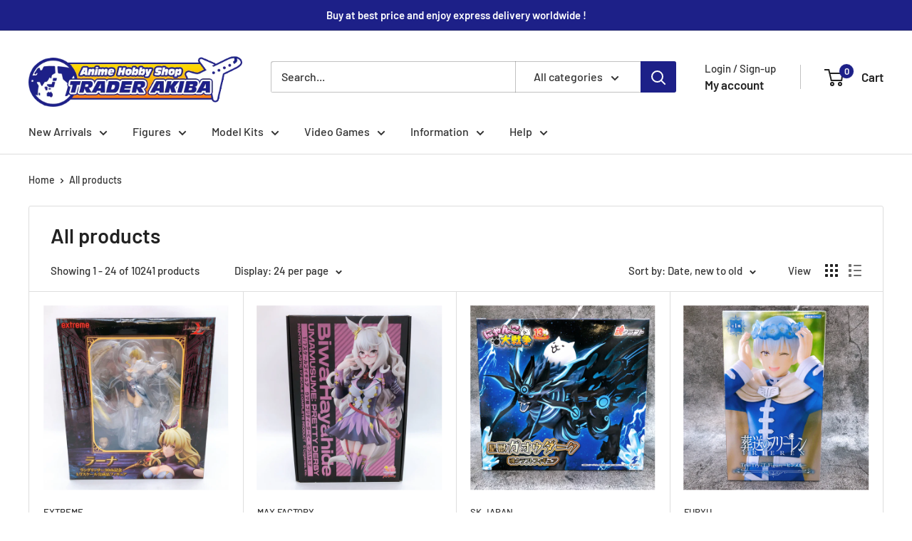

--- FILE ---
content_type: text/html; charset=utf-8
request_url: https://trader-akiba.com/collections/all?filter.p.m.my_fields.franchise=Honkai%20Impact%203rd
body_size: 49818
content:
<!doctype html>

<html class="no-js" lang="en">
  <head>
    <meta charset="utf-8">
    <meta name="viewport" content="width=device-width, initial-scale=1.0, height=device-height, minimum-scale=1.0, maximum-scale=1.0">
    <meta name="theme-color" content="#111111">

    <title>All Products</title><link rel="canonical" href="https://trader-akiba.com/collections/all"><link rel="shortcut icon" href="//trader-akiba.com/cdn/shop/files/221031favicon_96x96.jpg?v=1746243712" type="image/png"><link rel="preload" as="style" href="//trader-akiba.com/cdn/shop/t/21/assets/theme.css?v=114081563123193615381741422791">
    <link rel="preload" as="script" href="//trader-akiba.com/cdn/shop/t/21/assets/theme.js?v=1815320689903517791741422791">
    <link rel="preconnect" href="https://cdn.shopify.com">
    <link rel="preconnect" href="https://fonts.shopifycdn.com">
    <link rel="dns-prefetch" href="https://productreviews.shopifycdn.com">
    <link rel="dns-prefetch" href="https://ajax.googleapis.com">
    <link rel="dns-prefetch" href="https://maps.googleapis.com">
    <link rel="dns-prefetch" href="https://maps.gstatic.com">

    <meta property="og:type" content="website">
  <meta property="og:title" content=" All Products">
  <meta property="og:image" content="http://trader-akiba.com/cdn/shop/files/0000021427862-01.jpg?v=1769334014">
  <meta property="og:image:secure_url" content="https://trader-akiba.com/cdn/shop/files/0000021427862-01.jpg?v=1769334014">
  <meta property="og:image:width" content="3024">
  <meta property="og:image:height" content="3024"><meta property="og:url" content="https://trader-akiba.com/collections/all">
<meta property="og:site_name" content="TRADER AKIBA"><meta name="twitter:card" content="summary"><meta name="twitter:title" content="<!-- AAA --> All Products">
  <meta name="twitter:description" content="">
  <meta name="twitter:image" content="https://trader-akiba.com/cdn/shop/files/0000021427862-01_600x600_crop_center.jpg?v=1769334014">
    <link rel="preload" href="//trader-akiba.com/cdn/fonts/barlow/barlow_n6.329f582a81f63f125e63c20a5a80ae9477df68e1.woff2" as="font" type="font/woff2" crossorigin><link rel="preload" href="//trader-akiba.com/cdn/fonts/barlow/barlow_n5.a193a1990790eba0cc5cca569d23799830e90f07.woff2" as="font" type="font/woff2" crossorigin><style>
  @font-face {
  font-family: Barlow;
  font-weight: 600;
  font-style: normal;
  font-display: swap;
  src: url("//trader-akiba.com/cdn/fonts/barlow/barlow_n6.329f582a81f63f125e63c20a5a80ae9477df68e1.woff2") format("woff2"),
       url("//trader-akiba.com/cdn/fonts/barlow/barlow_n6.0163402e36247bcb8b02716880d0b39568412e9e.woff") format("woff");
}

  @font-face {
  font-family: Barlow;
  font-weight: 500;
  font-style: normal;
  font-display: swap;
  src: url("//trader-akiba.com/cdn/fonts/barlow/barlow_n5.a193a1990790eba0cc5cca569d23799830e90f07.woff2") format("woff2"),
       url("//trader-akiba.com/cdn/fonts/barlow/barlow_n5.ae31c82169b1dc0715609b8cc6a610b917808358.woff") format("woff");
}

@font-face {
  font-family: Barlow;
  font-weight: 600;
  font-style: normal;
  font-display: swap;
  src: url("//trader-akiba.com/cdn/fonts/barlow/barlow_n6.329f582a81f63f125e63c20a5a80ae9477df68e1.woff2") format("woff2"),
       url("//trader-akiba.com/cdn/fonts/barlow/barlow_n6.0163402e36247bcb8b02716880d0b39568412e9e.woff") format("woff");
}

@font-face {
  font-family: Barlow;
  font-weight: 600;
  font-style: italic;
  font-display: swap;
  src: url("//trader-akiba.com/cdn/fonts/barlow/barlow_i6.5a22bd20fb27bad4d7674cc6e666fb9c77d813bb.woff2") format("woff2"),
       url("//trader-akiba.com/cdn/fonts/barlow/barlow_i6.1c8787fcb59f3add01a87f21b38c7ef797e3b3a1.woff") format("woff");
}


  @font-face {
  font-family: Barlow;
  font-weight: 700;
  font-style: normal;
  font-display: swap;
  src: url("//trader-akiba.com/cdn/fonts/barlow/barlow_n7.691d1d11f150e857dcbc1c10ef03d825bc378d81.woff2") format("woff2"),
       url("//trader-akiba.com/cdn/fonts/barlow/barlow_n7.4fdbb1cb7da0e2c2f88492243ffa2b4f91924840.woff") format("woff");
}

  @font-face {
  font-family: Barlow;
  font-weight: 500;
  font-style: italic;
  font-display: swap;
  src: url("//trader-akiba.com/cdn/fonts/barlow/barlow_i5.714d58286997b65cd479af615cfa9bb0a117a573.woff2") format("woff2"),
       url("//trader-akiba.com/cdn/fonts/barlow/barlow_i5.0120f77e6447d3b5df4bbec8ad8c2d029d87fb21.woff") format("woff");
}

  @font-face {
  font-family: Barlow;
  font-weight: 700;
  font-style: italic;
  font-display: swap;
  src: url("//trader-akiba.com/cdn/fonts/barlow/barlow_i7.50e19d6cc2ba5146fa437a5a7443c76d5d730103.woff2") format("woff2"),
       url("//trader-akiba.com/cdn/fonts/barlow/barlow_i7.47e9f98f1b094d912e6fd631cc3fe93d9f40964f.woff") format("woff");
}


  :root {
    --default-text-font-size : 15px;
    --base-text-font-size    : 16px;
    --heading-font-family    : Barlow, sans-serif;
    --heading-font-weight    : 600;
    --heading-font-style     : normal;
    --text-font-family       : Barlow, sans-serif;
    --text-font-weight       : 500;
    --text-font-style        : normal;
    --text-font-bolder-weight: 600;
    --text-link-decoration   : underline;

    --text-color               : #333333;
    --text-color-rgb           : 51, 51, 51;
    --heading-color            : #222222;
    --border-color             : #dedede;
    --border-color-rgb         : 222, 222, 222;
    --form-border-color        : #d1d1d1;
    --accent-color             : #111111;
    --accent-color-rgb         : 17, 17, 17;
    --link-color               : #007286;
    --link-color-hover         : #00313a;
    --background               : #ffffff;
    --secondary-background     : #ffffff;
    --secondary-background-rgb : 255, 255, 255;
    --accent-background        : rgba(17, 17, 17, 0.08);

    --input-background: #ffffff;

    --error-color       : #ff0000;
    --error-background  : rgba(255, 0, 0, 0.07);
    --success-color     : #00aa00;
    --success-background: rgba(0, 170, 0, 0.11);

    --primary-button-background      : #222222;
    --primary-button-background-rgb  : 34, 34, 34;
    --primary-button-text-color      : #ffffff;
    --secondary-button-background    : #1d2088;
    --secondary-button-background-rgb: 29, 32, 136;
    --secondary-button-text-color    : #ffffff;

    --header-background      : #ffffff;
    --header-text-color      : #222222;
    --header-light-text-color: #333333;
    --header-border-color    : rgba(51, 51, 51, 0.3);
    --header-accent-color    : #1d2088;

    --footer-background-color:    #f3f5f6;
    --footer-heading-text-color:  #1d2088;
    --footer-body-text-color:     #333333;
    --footer-body-text-color-rgb: 51, 51, 51;
    --footer-accent-color:        #00badb;
    --footer-accent-color-rgb:    0, 186, 219;
    --footer-border:              none;
    
    --flickity-arrow-color: #ababab;--product-on-sale-accent           : #ee0000;
    --product-on-sale-accent-rgb       : 238, 0, 0;
    --product-on-sale-color            : #ffffff;
    --product-in-stock-color           : #008a00;
    --product-low-stock-color          : #ee0000;
    --product-sold-out-color           : #8a9297;
    --product-custom-label-1-background: #008a00;
    --product-custom-label-1-color     : #ffffff;
    --product-custom-label-2-background: #00a500;
    --product-custom-label-2-color     : #ffffff;
    --product-review-star-color        : #ffbd00;

    --mobile-container-gutter : 20px;
    --desktop-container-gutter: 40px;

    /* Shopify related variables */
    --payment-terms-background-color: #ffffff;
  }
</style>

<script>
  // IE11 does not have support for CSS variables, so we have to polyfill them
  if (!(((window || {}).CSS || {}).supports && window.CSS.supports('(--a: 0)'))) {
    const script = document.createElement('script');
    script.type = 'text/javascript';
    script.src = 'https://cdn.jsdelivr.net/npm/css-vars-ponyfill@2';
    script.onload = function() {
      cssVars({});
    };

    document.getElementsByTagName('head')[0].appendChild(script);
  }
</script>


    <script>window.performance && window.performance.mark && window.performance.mark('shopify.content_for_header.start');</script><meta name="facebook-domain-verification" content="qo4yr7bk2gohxg96s5l55tp7lh1u4k">
<meta id="shopify-digital-wallet" name="shopify-digital-wallet" content="/64046301432/digital_wallets/dialog">
<meta name="shopify-checkout-api-token" content="798a69ff1bccb391123a785015f3a8d0">
<meta id="in-context-paypal-metadata" data-shop-id="64046301432" data-venmo-supported="false" data-environment="production" data-locale="en_US" data-paypal-v4="true" data-currency="USD">
<link rel="alternate" type="application/atom+xml" title="Feed" href="/collections/all.atom" />
<link rel="next" href="/collections/all?filter.p.m.my_fields.franchise=Honkai+Impact+3rd&amp;page=2">
<link rel="alternate" type="application/json+oembed" href="https://trader-akiba.com/collections/all.oembed">
<script async="async" src="/checkouts/internal/preloads.js?locale=en-US"></script>
<link rel="preconnect" href="https://shop.app" crossorigin="anonymous">
<script async="async" src="https://shop.app/checkouts/internal/preloads.js?locale=en-US&shop_id=64046301432" crossorigin="anonymous"></script>
<script id="apple-pay-shop-capabilities" type="application/json">{"shopId":64046301432,"countryCode":"JP","currencyCode":"USD","merchantCapabilities":["supports3DS"],"merchantId":"gid:\/\/shopify\/Shop\/64046301432","merchantName":"TRADER AKIBA","requiredBillingContactFields":["postalAddress","email","phone"],"requiredShippingContactFields":["postalAddress","email","phone"],"shippingType":"shipping","supportedNetworks":["visa","masterCard","amex"],"total":{"type":"pending","label":"TRADER AKIBA","amount":"1.00"},"shopifyPaymentsEnabled":true,"supportsSubscriptions":true}</script>
<script id="shopify-features" type="application/json">{"accessToken":"798a69ff1bccb391123a785015f3a8d0","betas":["rich-media-storefront-analytics"],"domain":"trader-akiba.com","predictiveSearch":true,"shopId":64046301432,"locale":"en"}</script>
<script>var Shopify = Shopify || {};
Shopify.shop = "trader-akiba-com.myshopify.com";
Shopify.locale = "en";
Shopify.currency = {"active":"USD","rate":"1.0"};
Shopify.country = "US";
Shopify.theme = {"name":"Warehouse Main 20250308","id":149113241848,"schema_name":"Warehouse","schema_version":"6.3.0","theme_store_id":871,"role":"main"};
Shopify.theme.handle = "null";
Shopify.theme.style = {"id":null,"handle":null};
Shopify.cdnHost = "trader-akiba.com/cdn";
Shopify.routes = Shopify.routes || {};
Shopify.routes.root = "/";</script>
<script type="module">!function(o){(o.Shopify=o.Shopify||{}).modules=!0}(window);</script>
<script>!function(o){function n(){var o=[];function n(){o.push(Array.prototype.slice.apply(arguments))}return n.q=o,n}var t=o.Shopify=o.Shopify||{};t.loadFeatures=n(),t.autoloadFeatures=n()}(window);</script>
<script>
  window.ShopifyPay = window.ShopifyPay || {};
  window.ShopifyPay.apiHost = "shop.app\/pay";
  window.ShopifyPay.redirectState = null;
</script>
<script id="shop-js-analytics" type="application/json">{"pageType":"collection"}</script>
<script defer="defer" async type="module" src="//trader-akiba.com/cdn/shopifycloud/shop-js/modules/v2/client.init-shop-cart-sync_BT-GjEfc.en.esm.js"></script>
<script defer="defer" async type="module" src="//trader-akiba.com/cdn/shopifycloud/shop-js/modules/v2/chunk.common_D58fp_Oc.esm.js"></script>
<script defer="defer" async type="module" src="//trader-akiba.com/cdn/shopifycloud/shop-js/modules/v2/chunk.modal_xMitdFEc.esm.js"></script>
<script type="module">
  await import("//trader-akiba.com/cdn/shopifycloud/shop-js/modules/v2/client.init-shop-cart-sync_BT-GjEfc.en.esm.js");
await import("//trader-akiba.com/cdn/shopifycloud/shop-js/modules/v2/chunk.common_D58fp_Oc.esm.js");
await import("//trader-akiba.com/cdn/shopifycloud/shop-js/modules/v2/chunk.modal_xMitdFEc.esm.js");

  window.Shopify.SignInWithShop?.initShopCartSync?.({"fedCMEnabled":true,"windoidEnabled":true});

</script>
<script>
  window.Shopify = window.Shopify || {};
  if (!window.Shopify.featureAssets) window.Shopify.featureAssets = {};
  window.Shopify.featureAssets['shop-js'] = {"shop-cart-sync":["modules/v2/client.shop-cart-sync_DZOKe7Ll.en.esm.js","modules/v2/chunk.common_D58fp_Oc.esm.js","modules/v2/chunk.modal_xMitdFEc.esm.js"],"init-fed-cm":["modules/v2/client.init-fed-cm_B6oLuCjv.en.esm.js","modules/v2/chunk.common_D58fp_Oc.esm.js","modules/v2/chunk.modal_xMitdFEc.esm.js"],"shop-cash-offers":["modules/v2/client.shop-cash-offers_D2sdYoxE.en.esm.js","modules/v2/chunk.common_D58fp_Oc.esm.js","modules/v2/chunk.modal_xMitdFEc.esm.js"],"shop-login-button":["modules/v2/client.shop-login-button_QeVjl5Y3.en.esm.js","modules/v2/chunk.common_D58fp_Oc.esm.js","modules/v2/chunk.modal_xMitdFEc.esm.js"],"pay-button":["modules/v2/client.pay-button_DXTOsIq6.en.esm.js","modules/v2/chunk.common_D58fp_Oc.esm.js","modules/v2/chunk.modal_xMitdFEc.esm.js"],"shop-button":["modules/v2/client.shop-button_DQZHx9pm.en.esm.js","modules/v2/chunk.common_D58fp_Oc.esm.js","modules/v2/chunk.modal_xMitdFEc.esm.js"],"avatar":["modules/v2/client.avatar_BTnouDA3.en.esm.js"],"init-windoid":["modules/v2/client.init-windoid_CR1B-cfM.en.esm.js","modules/v2/chunk.common_D58fp_Oc.esm.js","modules/v2/chunk.modal_xMitdFEc.esm.js"],"init-shop-for-new-customer-accounts":["modules/v2/client.init-shop-for-new-customer-accounts_C_vY_xzh.en.esm.js","modules/v2/client.shop-login-button_QeVjl5Y3.en.esm.js","modules/v2/chunk.common_D58fp_Oc.esm.js","modules/v2/chunk.modal_xMitdFEc.esm.js"],"init-shop-email-lookup-coordinator":["modules/v2/client.init-shop-email-lookup-coordinator_BI7n9ZSv.en.esm.js","modules/v2/chunk.common_D58fp_Oc.esm.js","modules/v2/chunk.modal_xMitdFEc.esm.js"],"init-shop-cart-sync":["modules/v2/client.init-shop-cart-sync_BT-GjEfc.en.esm.js","modules/v2/chunk.common_D58fp_Oc.esm.js","modules/v2/chunk.modal_xMitdFEc.esm.js"],"shop-toast-manager":["modules/v2/client.shop-toast-manager_DiYdP3xc.en.esm.js","modules/v2/chunk.common_D58fp_Oc.esm.js","modules/v2/chunk.modal_xMitdFEc.esm.js"],"init-customer-accounts":["modules/v2/client.init-customer-accounts_D9ZNqS-Q.en.esm.js","modules/v2/client.shop-login-button_QeVjl5Y3.en.esm.js","modules/v2/chunk.common_D58fp_Oc.esm.js","modules/v2/chunk.modal_xMitdFEc.esm.js"],"init-customer-accounts-sign-up":["modules/v2/client.init-customer-accounts-sign-up_iGw4briv.en.esm.js","modules/v2/client.shop-login-button_QeVjl5Y3.en.esm.js","modules/v2/chunk.common_D58fp_Oc.esm.js","modules/v2/chunk.modal_xMitdFEc.esm.js"],"shop-follow-button":["modules/v2/client.shop-follow-button_CqMgW2wH.en.esm.js","modules/v2/chunk.common_D58fp_Oc.esm.js","modules/v2/chunk.modal_xMitdFEc.esm.js"],"checkout-modal":["modules/v2/client.checkout-modal_xHeaAweL.en.esm.js","modules/v2/chunk.common_D58fp_Oc.esm.js","modules/v2/chunk.modal_xMitdFEc.esm.js"],"shop-login":["modules/v2/client.shop-login_D91U-Q7h.en.esm.js","modules/v2/chunk.common_D58fp_Oc.esm.js","modules/v2/chunk.modal_xMitdFEc.esm.js"],"lead-capture":["modules/v2/client.lead-capture_BJmE1dJe.en.esm.js","modules/v2/chunk.common_D58fp_Oc.esm.js","modules/v2/chunk.modal_xMitdFEc.esm.js"],"payment-terms":["modules/v2/client.payment-terms_Ci9AEqFq.en.esm.js","modules/v2/chunk.common_D58fp_Oc.esm.js","modules/v2/chunk.modal_xMitdFEc.esm.js"]};
</script>
<script>(function() {
  var isLoaded = false;
  function asyncLoad() {
    if (isLoaded) return;
    isLoaded = true;
    var urls = ["https:\/\/ecommplugins-scripts.trustpilot.com\/v2.1\/js\/header.min.js?settings=eyJrZXkiOiJyY2J5dVRUbFFDNzRFZGlVIiwicyI6IiJ9\u0026shop=trader-akiba-com.myshopify.com","https:\/\/ecommplugins-trustboxsettings.trustpilot.com\/trader-akiba-com.myshopify.com.js?settings=1736071807847\u0026shop=trader-akiba-com.myshopify.com","https:\/\/widget.trustpilot.com\/bootstrap\/v5\/tp.widget.sync.bootstrap.min.js?shop=trader-akiba-com.myshopify.com"];
    for (var i = 0; i < urls.length; i++) {
      var s = document.createElement('script');
      s.type = 'text/javascript';
      s.async = true;
      s.src = urls[i];
      var x = document.getElementsByTagName('script')[0];
      x.parentNode.insertBefore(s, x);
    }
  };
  if(window.attachEvent) {
    window.attachEvent('onload', asyncLoad);
  } else {
    window.addEventListener('load', asyncLoad, false);
  }
})();</script>
<script id="__st">var __st={"a":64046301432,"offset":32400,"reqid":"06b944f5-0177-4255-9717-2451b32de160-1769367454","pageurl":"trader-akiba.com\/collections\/all?filter.p.m.my_fields.franchise=Honkai%20Impact%203rd","u":"ea6c6c013e7a","p":"collection","rtyp":"collection","rid":436759199992};</script>
<script>window.ShopifyPaypalV4VisibilityTracking = true;</script>
<script id="form-persister">!function(){'use strict';const t='contact',e='new_comment',n=[[t,t],['blogs',e],['comments',e],[t,'customer']],o='password',r='form_key',c=['recaptcha-v3-token','g-recaptcha-response','h-captcha-response',o],s=()=>{try{return window.sessionStorage}catch{return}},i='__shopify_v',u=t=>t.elements[r],a=function(){const t=[...n].map((([t,e])=>`form[action*='/${t}']:not([data-nocaptcha='true']) input[name='form_type'][value='${e}']`)).join(',');var e;return e=t,()=>e?[...document.querySelectorAll(e)].map((t=>t.form)):[]}();function m(t){const e=u(t);a().includes(t)&&(!e||!e.value)&&function(t){try{if(!s())return;!function(t){const e=s();if(!e)return;const n=u(t);if(!n)return;const o=n.value;o&&e.removeItem(o)}(t);const e=Array.from(Array(32),(()=>Math.random().toString(36)[2])).join('');!function(t,e){u(t)||t.append(Object.assign(document.createElement('input'),{type:'hidden',name:r})),t.elements[r].value=e}(t,e),function(t,e){const n=s();if(!n)return;const r=[...t.querySelectorAll(`input[type='${o}']`)].map((({name:t})=>t)),u=[...c,...r],a={};for(const[o,c]of new FormData(t).entries())u.includes(o)||(a[o]=c);n.setItem(e,JSON.stringify({[i]:1,action:t.action,data:a}))}(t,e)}catch(e){console.error('failed to persist form',e)}}(t)}const f=t=>{if('true'===t.dataset.persistBound)return;const e=function(t,e){const n=function(t){return'function'==typeof t.submit?t.submit:HTMLFormElement.prototype.submit}(t).bind(t);return function(){let t;return()=>{t||(t=!0,(()=>{try{e(),n()}catch(t){(t=>{console.error('form submit failed',t)})(t)}})(),setTimeout((()=>t=!1),250))}}()}(t,(()=>{m(t)}));!function(t,e){if('function'==typeof t.submit&&'function'==typeof e)try{t.submit=e}catch{}}(t,e),t.addEventListener('submit',(t=>{t.preventDefault(),e()})),t.dataset.persistBound='true'};!function(){function t(t){const e=(t=>{const e=t.target;return e instanceof HTMLFormElement?e:e&&e.form})(t);e&&m(e)}document.addEventListener('submit',t),document.addEventListener('DOMContentLoaded',(()=>{const e=a();for(const t of e)f(t);var n;n=document.body,new window.MutationObserver((t=>{for(const e of t)if('childList'===e.type&&e.addedNodes.length)for(const t of e.addedNodes)1===t.nodeType&&'FORM'===t.tagName&&a().includes(t)&&f(t)})).observe(n,{childList:!0,subtree:!0,attributes:!1}),document.removeEventListener('submit',t)}))}()}();</script>
<script integrity="sha256-4kQ18oKyAcykRKYeNunJcIwy7WH5gtpwJnB7kiuLZ1E=" data-source-attribution="shopify.loadfeatures" defer="defer" src="//trader-akiba.com/cdn/shopifycloud/storefront/assets/storefront/load_feature-a0a9edcb.js" crossorigin="anonymous"></script>
<script crossorigin="anonymous" defer="defer" src="//trader-akiba.com/cdn/shopifycloud/storefront/assets/shopify_pay/storefront-65b4c6d7.js?v=20250812"></script>
<script data-source-attribution="shopify.dynamic_checkout.dynamic.init">var Shopify=Shopify||{};Shopify.PaymentButton=Shopify.PaymentButton||{isStorefrontPortableWallets:!0,init:function(){window.Shopify.PaymentButton.init=function(){};var t=document.createElement("script");t.src="https://trader-akiba.com/cdn/shopifycloud/portable-wallets/latest/portable-wallets.en.js",t.type="module",document.head.appendChild(t)}};
</script>
<script data-source-attribution="shopify.dynamic_checkout.buyer_consent">
  function portableWalletsHideBuyerConsent(e){var t=document.getElementById("shopify-buyer-consent"),n=document.getElementById("shopify-subscription-policy-button");t&&n&&(t.classList.add("hidden"),t.setAttribute("aria-hidden","true"),n.removeEventListener("click",e))}function portableWalletsShowBuyerConsent(e){var t=document.getElementById("shopify-buyer-consent"),n=document.getElementById("shopify-subscription-policy-button");t&&n&&(t.classList.remove("hidden"),t.removeAttribute("aria-hidden"),n.addEventListener("click",e))}window.Shopify?.PaymentButton&&(window.Shopify.PaymentButton.hideBuyerConsent=portableWalletsHideBuyerConsent,window.Shopify.PaymentButton.showBuyerConsent=portableWalletsShowBuyerConsent);
</script>
<script data-source-attribution="shopify.dynamic_checkout.cart.bootstrap">document.addEventListener("DOMContentLoaded",(function(){function t(){return document.querySelector("shopify-accelerated-checkout-cart, shopify-accelerated-checkout")}if(t())Shopify.PaymentButton.init();else{new MutationObserver((function(e,n){t()&&(Shopify.PaymentButton.init(),n.disconnect())})).observe(document.body,{childList:!0,subtree:!0})}}));
</script>
<script id='scb4127' type='text/javascript' async='' src='https://trader-akiba.com/cdn/shopifycloud/privacy-banner/storefront-banner.js'></script><link id="shopify-accelerated-checkout-styles" rel="stylesheet" media="screen" href="https://trader-akiba.com/cdn/shopifycloud/portable-wallets/latest/accelerated-checkout-backwards-compat.css" crossorigin="anonymous">
<style id="shopify-accelerated-checkout-cart">
        #shopify-buyer-consent {
  margin-top: 1em;
  display: inline-block;
  width: 100%;
}

#shopify-buyer-consent.hidden {
  display: none;
}

#shopify-subscription-policy-button {
  background: none;
  border: none;
  padding: 0;
  text-decoration: underline;
  font-size: inherit;
  cursor: pointer;
}

#shopify-subscription-policy-button::before {
  box-shadow: none;
}

      </style>

<script>window.performance && window.performance.mark && window.performance.mark('shopify.content_for_header.end');</script>

    <link rel="stylesheet" href="//trader-akiba.com/cdn/shop/t/21/assets/theme.css?v=114081563123193615381741422791">

    <script type="application/ld+json">
  {
    "@context": "https://schema.org",
    "@type": "BreadcrumbList",
    "itemListElement": [{
        "@type": "ListItem",
        "position": 1,
        "name": "Home",
        "item": "https://trader-akiba.com"
      },{
            "@type": "ListItem",
            "position": 2,
            "name": "\u003c!-- AAA --\u003e All Products",
            "item": "https://trader-akiba.com/collections/all"
          }]
  }
</script>

    <script>
      // This allows to expose several variables to the global scope, to be used in scripts
      window.theme = {
        pageType: "collection",
        cartCount: 0,
        moneyFormat: "\u003cspan class=money\u003e${{amount}}\u003c\/span\u003e",
        moneyWithCurrencyFormat: "\u003cspan class=money\u003e${{amount}} USD\u003c\/span\u003e",
        currencyCodeEnabled: true,
        showDiscount: true,
        discountMode: "saving",
        cartType: "drawer"
      };

      window.routes = {
        rootUrl: "\/",
        rootUrlWithoutSlash: '',
        cartUrl: "\/cart",
        cartAddUrl: "\/cart\/add",
        cartChangeUrl: "\/cart\/change",
        searchUrl: "\/search",
        productRecommendationsUrl: "\/recommendations\/products"
      };

      window.languages = {
        productRegularPrice: "Regular price",
        productSalePrice: "Sale price",
        collectionOnSaleLabel: "Save {{savings}}",
        productFormUnavailable: "Unavailable",
        productFormAddToCart: "Add to cart",
        productFormPreOrder: "Pre-order",
        productFormSoldOut: "Sold out",
        productAdded: "Product has been added to your cart",
        productAddedShort: "Added!",
        shippingEstimatorNoResults: "No shipping could be found for your address.",
        shippingEstimatorOneResult: "There is one shipping rate for your address:",
        shippingEstimatorMultipleResults: "There are {{count}} shipping rates for your address:",
        shippingEstimatorErrors: "There are some errors:"
      };

      document.documentElement.className = document.documentElement.className.replace('no-js', 'js');
    </script><script src="//trader-akiba.com/cdn/shop/t/21/assets/theme.js?v=1815320689903517791741422791" defer></script>
    <script src="//trader-akiba.com/cdn/shop/t/21/assets/custom.js?v=102476495355921946141741422791" defer></script><script>
        (function () {
          window.onpageshow = function() {
            // We force re-freshing the cart content onpageshow, as most browsers will serve a cache copy when hitting the
            // back button, which cause staled data
            document.documentElement.dispatchEvent(new CustomEvent('cart:refresh', {
              bubbles: true,
              detail: {scrollToTop: false}
            }));
          };
        })();
      </script><meta name="thumbnail" content="https://cdn.shopify.com/s/files/1/0640/4630/1432/files/400x400.png" />
    
  <!-- BEGIN app block: shopify://apps/beast-currency-converter/blocks/doubly/267afa86-a419-4d5b-a61b-556038e7294d -->


	<script>
		var DoublyGlobalCurrency, catchXHR = true, bccAppVersion = 1;
       	var DoublyGlobal = {
			theme : 'flags_theme',
			spanClass : 'money',
			cookieName : '_g1733128747',
			ratesUrl :  'https://init.grizzlyapps.com/9e32c84f0db4f7b1eb40c32bdb0bdea9',
			geoUrl : 'https://currency.grizzlyapps.com/83d400c612f9a099fab8f76dcab73a48',
			shopCurrency : 'USD',
            allowedCurrencies : '["EUR","GBP","CHF","USD","CAD","HKD","TWD","KRW","SGD","THB"]',
			countriesJSON : '{"0c9fbda2f60ec2898217462c14a8ca28":"AFN","77825ffc7ed510e4219e27367f50f427":"ALL","25a2b91d530da6d79800c24bec689d61":"USD","6916af863143143036e271f9117caadc":"DZD","36d215ec8ce6c5a767e678b13f50862b":"USD","fb911160ef95c46fb368ef2eff5570c0":"EUR","b3476dae9aa570b88a30abf70a978252":"AOA","0dcfbae12c14fe30dc542b8206e459bd":"XCD","78da38f7ae93bc36b6bd59ca89a8429e":"AZN","00bad30068c0f10b3b77506da947caa2":"ARS","ae7f19edb7b436fcaf57a36430c3d3b0":"AUD","33d5bb379aebcde4d167f033df2d382e":"EUR","9edd33fbd532c66cacf94af4db21dab7":"BSD","925c1d014fbf174114bb903bf2c7bac5":"BHD","7728cea5bac9cde9907b1085712ed9f2":"BDT","749b2ebf8d945c6cf6c5f048c72aaa2a":"AMD","51a5c332372cd72420a791368eece6f8":"BBD","a19904ce7ba5c44cb4d91748288eefe1":"EUR","35e59d62315172a2d1d54dc0dab770e2":"BMD","90719543ee7853da54814bea0989487b":"BTN","a64e8989e48fe1e7d05d23f4e8e9780c":"BOB","12a516dd73e5e53bd31569e4fcc041e6":"BAM","aedbb109003adaf6af69128c4e83cbe2":"BWP","10cfd19a20aae97470c9fbec788b71d6":"NOK","6b1966f4af75004e954a0de3c7fe7c1b":"BRL","a8958ab7798f4aef591661273c373f08":"BZD","950722fea3174745d7dfa0458b3cf71b":"USD","af5b357afe354e75e320a29e2b045978":"SBD","b53c1f894f02b24dcda710f846b6f0b3":"USD","1eb8a653b84f6acca0219cc54beac35f":"BND","181b4e020d6109051fc88ee13fb045ca":"BGN","3024a0f4e34ca7dc9ee76ebd3c519a83":"MMK","b69c9b470097833122f215cf0fa67382":"BIF","df9ace98f7da2dab53a04a99cf75a3de":"BYN","8d516a5655bcd1dd017b946ca6eed9d6":"KHR","1ea38124b279c2416df6b493978da030":"XAF","132df582bdd725b956df4dfe33711f28":"CAD","7322579988573acf8fd138830bc5e884":"CVE","51bc3879ab2a3f057693cb9ec6e45c94":"KYD","3a3cea975adfe6240593cd1e5388120d":"XAF","7bbd9b6a782e6e1e6a117129051aac32":"LKR","60b136c7758c1178ce48c292d65851e5":"XAF","c3c3ac331bcee531802bc9c1712f5c54":"CLP","92035c0407d62963eda165cda28d6114":"CNY","2bd18f873de9138c69de623ee7f04af9":"TWD","6810126b0ee4236a21f0ac1c4fdb6764":"AUD","bcf6ce5201899723a0a06792c6caeed3":"AUD","5a43428b67ab8a57bfbe1088c4b7f42f":"COP","f2b2534365ee9f71fbed5e2afcdca50a":"KMF","f773a4708bf9adfefd6298f12b062124":"EUR","f8ec5d9332715db4eb25a5347286e599":"XAF","92150c6fdab610675a24978b4cfbf368":"CDF","96b30a27a1720ddf1b08cc915d36acab":"NZD","7a7f88e4952e63bfcd9635168264fe45":"CRC","67a7fa7c3712d0f7a9dc50853047e144":"HRK","93d5e4bf2d22ead33ca93c5214b54463":"CUP","fa68eef805d5b746aadfc57d13dda9a9":"EUR","a8c576d30a24ac83a47745f71143946b":"CZK","2b08e971cdcf7ef71b19dc31bc06b34b":"XOF","05604cf68845e754896337a8f344e8fc":"DKK","6a7b45431588328067bcdea71dff5b2a":"XCD","1454a2d0108781f78149c88fc8f36d7b":"DOP","636307c6fe4c4b5f7f8c5d30fd69bd65":"USD","cbe09632afa1023daf096d3c95eb652e":"SVC","d30229b54be75d9af0c2e367659a444d":"XAF","3a17356976367ffbf3dd2cee9d9ebad1":"ETB","b263a08ae41abd42665413977d57598f":"ERN","1d1ad6b40e3d3a78667c18e8f9bcbd31":"EUR","037e3819826f61b753b5f5522720668b":"DKK","e27ad3455ba99e93fcca2d6002a07a96":"FKP","48bbd3a2d035cbaf0147d48d70177188":"GBP","a028125f469669a7318f1177d01951c7":"FJD","e23547145863c2b35236b8e0aed3a1ca":"EUR","20fffcb7953b3a667d99abc2ab8fa599":"EUR","df165264a8ef4d00ff49622f4bdbba44":"EUR","88754724b0746ba01695521f0b7bd554":"EUR","c0deda8719b6bb588d2affcdda0b55c9":"XPF","4b99e0aa7795a20b86ea71bb517e3c1f":"EUR","f622b9c2c0cbbc0ca896148c9c92d897":"DJF","8497791e5f8c69a8f6b5ac7b40407442":"XAF","5479ec9596d2508d9f10a91e35e624a5":"GEL","599a0c6d00669d5a18a073e813ad25c1":"GMD","2a3d1dea32681c822faadda2c7bedc93":"ILS","244b30c0daca97ac92f8dc4d7196a979":"EUR","7e23e62798f68cfe69f385cfc5d24bc2":"GHS","b6564c7e17cce6b08e8c28e9967777cf":"GIP","34bcc718cc321ae168c1f9fc4675d6db":"AUD","eadfe4ad5bf03256d8945fd987b9af1d":"EUR","ac960308358e08e9e02979c2f73640a1":"DKK","4e4fa68feb9fe6e476e4fc4c2b0c29cd":"XCD","9d94ac33984c098a1990dfab46d247ff":"EUR","092b02a88419e23d1756a310d95fdfd0":"USD","b204130dc52fe1ffb1fbcbd9ed9648db":"GTQ","372cb8311b845822dc0f94eef709b010":"GNF","57e542cde098aeba6a4cde0f240030ed":"GYD","6896dc1edf7162438bd6d2e24e81adc8":"HTG","efed88903dcd2f2f97398926dc5ea002":"AUD","f3c832d9f2faa0f2f2d6d8c73af455ca":"EUR","0de5a270cc68ef2a3a302d34e367752c":"HNL","ed0cea31460c29d419378320b9ba2add":"HKD","3566563af041eb64212d8e65c749fb85":"HUF","079927f1a99088814d8bc6a55445016f":"ISK","6401e1998d7987f15b52a3581165ff73":"INR","3c4dd418d1e359368054a5f1f9c9b049":"IDR","b65512eda9d25418e41fccdf473d5579":"IRR","807dba887c5c6e25089c209e0135b7be":"IQD","5b3d9c4d15449457901391acd80adbb1":"EUR","41e21e8c34d6aa3da5b718cf4231390d":"ILS","0dab797ef2bac38eacc418c9f8e15378":"EUR","8966da5d224a004f4cb84804a5f6c688":"XOF","5afe1f34ddec8ef4efc0d0a870cddd61":"JMD","bd9b17731f33daee1dcc16697cdd0cf2":"JPY","d5e688005a94a3e4757619a99f369013":"KZT","80205369a97c21e5b252abfa282346ed":"JOD","3edf06f0c8964eac1c6726937f7f352b":"KES","299afb61e687060e5e66bee8b29799f5":"KPW","04b22e7a99e35a4e6f6514b57cc97ae9":"KRW","0adfee7e28312e24433bcefe25145bce":"KWD","73b4c50df66f6a1a5798982a4039b0b0":"KGS","34b09239ed51e9a61f19a88ab3f7fcea":"LAK","cae77d8621fa4d86b0b92481880a5317":"LBP","bba28a0a3390f1867d6dbdb765c6a4dc":"LSL","77e8fb6bf8a842fbd6b34be76499ebfa":"EUR","d458e452b82fc3f8b22a793a46b9f98d":"LRD","1ae51d98f27604480f17d8fd97cac38a":"LYD","9165792285868d0cba002e56081bb192":"CHF","b7227de55a8695f5e7efe963c8f37580":"EUR","e1dc245d3be5a40f86acdc91ac12ea63":"EUR","1058307c74890a16402e5c523d45ccc4":"MOP","767899052385440a885d7de938daad01":"MGA","42afcbb9ee739cc47c7d1702eb6ce514":"MWK","275edfb0464d6ef42d4ab83e25f2c61f":"MYR","0920c810738edbd92221dc14a20fd857":"MVR","3d49572a28be2f390a459064d1a6fb86":"XOF","4e0781dfb39bff6f61a172fc36311361":"EUR","49216d21984ad4769256a4bda5b8e468":"EUR","7610e93ea7d4c45f7e396acd695cdabd":"MRO","76cae5901fbe4ffc09d33953adb034b1":"MUR","00837c88b2fca5736a8f9d3dc2b07bc5":"MXN","f363cf2859ce0362565e44f1893875a9":"EUR","1dccd443b3eb8235d5b5d5d6da8382dc":"MNT","6c9a5e308c5817eaef3edb3ecb7ad67c":"MDL","1eb3ae043c810aa530d470446f31feeb":"EUR","223989fc8d5283e598bde9d0073dd319":"XCD","f95322c1726fb8beb6a49e69f406062e":"MAD","ac1cd746ee4b708a441ff9e4fb36ac4c":"MZN","738079a8cc1ec3c3e2129b1e243fc759":"OMR","dfbe6bca2b81e38c0a9c080424b1d059":"NAD","c768fd9e960be7a96a15f3fe01180b75":"AUD","611b83f00e115fa1bd82798e0880237c":"NPR","ae260c648e19c69d011aaf48cf5f66ef":"EUR","27e53f66add17b02c21300e3e431c533":"ANG","718605db25ac86e0a81169c100c42433":"AWG","42df8577e98085941b5516769691614d":"ANG","ea5260e4f756a54ed674938e72b8468b":"USD","5825c0e889637e79beca81650c4c1ac3":"XPF","95f82d217678c6bcb292b8fc7682234f":"VUV","5b1e176938f4fc1e6522b9f9151d42d6":"NZD","4ec181c3cff3032f67d94739e0e8737d":"NIO","b3301ed2070ec7aceb5be3b5dcc07ad9":"XOF","cb1d6534badc367e8dd9d40ded713069":"NGN","0511d3f5aac43354944b18475222f917":"NZD","cc055af6be2b737d4707a96a552198ee":"AUD","3e08b5ba3280cdc6e122982b8d112784":"NOK","cac21d3c62a7eb45ee19b3ce11a5fbdf":"USD","8de2e7ca50fc23e4bd3bdad52af3037a":"USD","8ada16d7e26335f17caa2acb955e4c63":"USD","c2f8a60ae14932219e028d614e527959":"USD","e79c4eeea8288d0e262d1d406a7e66f8":"USD","58c5e67c7a17d3741c98f44625f55756":"PKR","e02107346a74b3d630cc6b3711a88536":"PAB","41a47e227563d31fdc856d695d3d1844":"PGK","6ed7fa60539658265859ef7d48f07785":"PYG","90d2c82a2026996f3108f8b150828939":"PEN","e0ee9955cb9435aa9069cb193c54ef08":"PHP","d5bb7b09f2c1d285f61754cdeb4fdd0a":"NZD","e47a66a04fc75e67aa65a0130d88c289":"PLN","fa5ec300d94ca4e8726f3324a7221e15":"EUR","da7dc0acf54f11a299598d5c1abc5961":"XOF","a846d0e7d02f0ec40f36262361c8dd18":"USD","bd68e4c39ab0b7db62f065768d28c62b":"USD","a16006c8c29e90446f0fde04b6e3e88f":"QAR","37e4065a1f7e35bfaef4bbf802897a2a":"EUR","1ccbbd574db7fd92d40a94c7f6725c49":"RON","de553067944fe9a58a174f50fef9f3d1":"RUB","5735bd62d4dc46c38a264768624c5330":"RWF","befcbbe1fc95eec06ccf45a9883d7577":"EUR","9b39639bd0ff46e7623c70ceef74ea51":"SHP","94244557185f84c304bb2373b3534fbc":"XCD","eef4bec625bc2eee7b9c43287bc6e0a9":"XCD","8589dd64d0c84007198df76e131cfc13":"XCD","390af7034abbeab1dea79b0a08e08eb0":"EUR","2bd9b35fa78df0a08155979123b82a6c":"EUR","c845f4e559f39bdfbad73b4ce8ee47bf":"XCD","87336adbbb2d9cf8aa8c3432a8b6925d":"EUR","ae6edefdd8d61735e296170da3e4ec21":"STD","717b8accc93f982d5200c72fc0bd6a2a":"SAR","707862748b5f9e173d8540eed312ed59":"XOF","3f7d04eb7ec8fd8019d5e92429ef11ea":"RSD","27143b90c8dcf38ec194a972b93872f5":"SCR","7ceef5912e0f9e67185881af9935da48":"SLL","7f882944ca9cab2763fbdaa377061464":"SGD","54e8c9819bcbc5b574fb44d54d25aa5a":"EUR","0adb4d2468afd4dbd61c49f7fd36d88b":"VND","924f2e3fa5749228c3c6e8ead75f30b1":"EUR","814976873ee98a5cde52aa91f8e57f42":"SOS","c1834a641b269e2d0a9403dd32baae92":"ZAR","9338d6e26cefddb2528d5b68a06d2717":"USD","1d945ab7aaaf4f9e4d9fd09ea7a949d6":"EUR","23b6672991ae7b379d36b7db29c38ac4":"SDG","a22d9decc47998b44a36a7484c37314e":"SDG","180727061ac3e6a234cf945cb8f119e3":"MAD","3028a629c4affcfdd5b29cc13d065120":"SRD","9a4a9bf6dc7ece97b8625b3f55acb3a2":"NOK","4e42c6cbde70d01c30fa7e227c5a6626":"SZL","25c82ed78d863c8047281fcfd229298a":"SEK","c12b0a6679d4199308210e66eca31c90":"CHF","458da6c10e2b4f09c726a02f06cc15ba":"SYP","c3c261b4d5c775fd0a8a4d58884eabc4":"TJS","237c77ef06d9f28471af18777229408b":"THB","5203b04ab35c5bce320c1ee96cd4e129":"XOF","e9374cb9412edd8f085935f54f91385a":"NZD","4e5207658c6cd6ddb48befc6c4f08682":"TOP","0a9590217a134adfc2371a7e7017b451":"TTD","1a88d8af6e9c7b3aa67835874f0e8769":"AED","596b519ddd104be1202b1680edd788ea":"TND","938f6a602f47ab11611eac75b7d96342":"TRY","4ae4f25295d016c86688f39f21ec4566":"TMT","ebee30ce4ec75b66d21f48b0924328f7":"USD","a7f615f9447cc59bfca778079a3814a3":"AUD","85bdaabd2818943bbc1b467e300a332e":"UGX","8c57fb99483a3e0c56a73bac38519d9a":"UAH","66d327f218b4073155d0b046381ff675":"MKD","4ea695c1a795ba52c92b9f0110aa7b2d":"EGP","9b8c63a775d413d2dd8b68fd572882b4":"GBP","3d44a52383e9ab002dbd337a751479a3":"GBP","cd079ceee5c703f20b34577fb9b368ab":"JEP","3c9ff57d6d41927b2c97b51af715b6ad":"GBP","7a042d8291ccfb63b31c0617e7a1baa1":"TZS","a7ce3de3b5af9a66c927e463f0230223":"USD","7b4a54aada8152200148585aadbce60e":"USD","76bbb5b1aa821625238326d161269297":"XOF","46f7033bc00aeb7b684f462ffb338f74":"UYU","d7e82bf061f52352d475f1affe3639db":"UZS","cfebc08fb2c603c307ec34e3ba26b0cf":"VEF","e7a84add1a61f63eb41939981e823bf1":"XPF","88207eabcca4cd20581678e66f05a864":"WST","ab1ac5bf7c0d655900deaee5707ff90c":"YER","745b69ef9b6a4cffad40699f6bbd6d45":"ZMW","88e80faafe1bfca1109be2d97aa40c54":"EUR"}',
			currencyMessage : 'All orders are processed in USD. While the content of your cart is currently displayed in <span class="selected-currency"></span>, you will checkout using USD at the most current exchange rate.',
            currencyFormat : 'money_with_currency_format',
			euroFormat : 'amount',
            removeDecimals : 0,
            roundDecimals : 0,
            roundTo : '99',
            autoSwitch : 1,
			showPriceOnHover : 1,
            showCurrencyMessage : true,
			hideConverter : '',
			forceJqueryLoad : false,
			beeketing : true,
			themeScript : '',
			customerScriptBefore : '',
			customerScriptAfter : '',
			debug: false
		};

		<!-- inline script: fixes + various plugin js functions -->
		DoublyGlobal.themeScript = "if(DoublyGlobal.debug) debugger;const doublyRemove = document.querySelectorAll('body>.doubly-wrapper'); const doublyRemoveMessage = document.querySelectorAll('.doubly-message'); doublyRemove.forEach(item => { item.remove(); }); doublyRemoveMessage.forEach(item => { item.remove(); }); const doublyAlpha = document.createElement('div'); doublyAlpha.className = 'doubly-wrapper doubly-alpha'; const doublyAlphaTarget = document.querySelector('.header__action-list .header__action-item--cart'); if (doublyAlphaTarget != null) doublyAlphaTarget.before(doublyAlpha); function addDoublyMessage() { if (document.querySelector('.cart-wrapper .doubly-message') == null) { const doublyMessage = document.createElement('div'); doublyMessage.className = 'doubly-message'; const doublyMessageTarget = document.querySelector('.cart-wrapper .cart-recap .cart-recap__notices'); if (doublyMessageTarget != null) doublyMessageTarget.after(doublyMessage); } if (document.querySelector('form#mini-cart .doubly-message') == null) { const doublyMessage = document.createElement('div'); doublyMessage.className = 'doubly-message'; const doublyMessageTarget = document.querySelector('form#mini-cart .mini-cart__button-container'); if (doublyMessageTarget != null) doublyMessageTarget.before(doublyMessage); } } addDoublyMessage(); function afterCurrencySwitcherInit() { const doublySlim = document.querySelectorAll('.doubly-wrapper .doubly-nice-select'); doublySlim.forEach(item => { item.classList.add('slim'); }); } var doublyHeaderColor = jQueryGrizzly('a.header__action-item-link.header__cart-toggle').css('color'); if (typeof doublyHeaderColor == 'undefined') { doublyHeaderColor = '#222222'; } const doublyStyles = document.createElement('style'); doublyStyles.textContent = ' .doubly-wrapper { float:none; display:inline-block; min-width:86px; } .doubly-wrapper .doubly-nice-select .current { color:'+doublyHeaderColor+' !important; } .doubly-wrapper .doubly-nice-select::after { border-color:'+doublyHeaderColor+' !important; } .doubly-message { clear:both; } @media screen and (min-width:1280px) { .doubly-wrapper { margin-left:15px; margin-right:-15px; } } @media screen and (min-width:641px) and (max-width:1279px) { .doubly-wrapper { margin-left:5px; margin-right:-5px; } .header__action-list .header__action-item--account { margin-left:-30px; } } @media screen and (max-width:640px) { .doubly-wrapper { margin-right:-5px; } } @media screen and (max-width:370px) { .doubly-wrapper { min-width:46px; } .doubly-wrapper .doubly-nice-select.slim .current .flags { display:none; } .header__action-list .header__action-item--cart { margin-right:-10px; } .header__action-list .header__action-item.hidden-tablet-and-up { margin-left:-5px; } } '; document.head.appendChild(doublyStyles); function doublyEvents(target, method, isChange = false) { if (!isChange) { 'click touchend'.split(' ').forEach(function(e){ target.removeEventListener(e,method,false); target.addEventListener(e,method,false); }); } else { 'change'.split(' ').forEach(function(e){ target.removeEventListener(e,method,false); target.addEventListener(e,method,false); }); } } function shortConvert() { DoublyCurrency.convertAll(jQueryGrizzly('[name=doubly-currencies]').val()); initExtraFeatures(); setTimeout(function(){ DoublyCurrency.convertAll(jQueryGrizzly('[name=doubly-currencies]').val()); initExtraFeatures(); },10); } function laterConvert() { setTimeout(function(){ addDoublyMessage(); DoublyCurrency.convertAll(jQueryGrizzly('[name=doubly-currencies]').val()); initExtraFeatures(); bindConversionToSelector(); },500); setTimeout(function(){ addDoublyMessage(); DoublyCurrency.convertAll(jQueryGrizzly('[name=doubly-currencies]').val()); initExtraFeatures(); bindConversionToSelector(); },1000); setTimeout(function(){ addDoublyMessage(); DoublyCurrency.convertAll(jQueryGrizzly('[name=doubly-currencies]').val()); initExtraFeatures(); bindConversionToSelector(); },2000); setTimeout(function(){ addDoublyMessage(); DoublyCurrency.convertAll(jQueryGrizzly('[name=doubly-currencies]').val()); initExtraFeatures(); bindConversionToSelector(); },3000); } function bindConversionToSelector() { const btn = document.querySelectorAll('.product-form .variant-swatch>label'); const btn1 = document.querySelectorAll('.product-form .block-swatch>label'); const btn2 = document.querySelectorAll('.product-form .product-form__payment-container button.product-form__add-button'); const btn3 = document.querySelectorAll('.product-item__info .product-item__action-list button.product-item__action-button'); const btn4 = document.querySelectorAll('.pagination .pagination__inner a'); const btn5 = document.querySelectorAll('.collection__toolbar .value-picker__choice-item'); const btn6 = document.querySelectorAll('.collection__filter-checkbox'); const btn7 = document.querySelectorAll('.mini-cart__quantity .quantity-selector__button'); const btn8 = document.querySelectorAll('.product-form button.product-form__add-button'); const select = document.querySelectorAll('.single-option-selector'); btn.forEach(btn => { doublyEvents(btn, shortConvert); }); btn1.forEach(btn => { doublyEvents(btn, shortConvert); }); btn2.forEach(btn => { doublyEvents(btn, laterConvert); }); btn3.forEach(btn => { doublyEvents(btn, laterConvert); }); btn4.forEach(btn => { doublyEvents(btn, laterConvert); }); btn5.forEach(btn => { doublyEvents(btn, laterConvert); }); btn6.forEach(btn => { doublyEvents(btn, laterConvert); }); btn7.forEach(btn => { doublyEvents(btn, laterConvert); }); btn8.forEach(btn => { doublyEvents(btn, laterConvert); }); select.forEach(btn => { doublyEvents(btn, shortConvert, true); }); } bindConversionToSelector(); jQueryGrizzly(document).bind('ajaxComplete.laterConvert', function() { laterConvert(); }); function addXMLRequestCallback(callback){ var oldSend, i; if( XMLHttpRequest.callbacks ) { XMLHttpRequest.callbacks.push( callback ); } else { XMLHttpRequest.callbacks = [callback]; oldSend = XMLHttpRequest.prototype.send; XMLHttpRequest.prototype.send = function(){ for( i = 0; i < XMLHttpRequest.callbacks.length; i++ ) { XMLHttpRequest.callbacks[i]( this ); } oldSend.apply(this, arguments); } } } addXMLRequestCallback( function( xhr ) { if(typeof xhr !== 'undefined' && typeof xhr._url !== 'undefined'){ if (xhr._url.indexOf('cart\/add.js') !== -1 || xhr._url.indexOf('cart.js') !== -1 || xhr._url.indexOf('cart\/change.js') !== -1) { laterConvert(); } } }); if(window.location.href.indexOf('\/checkouts') != -1 || window.location.href.indexOf('\/password') != -1 || window.location.href.indexOf('\/orders') != -1) { const doublyStylesHide = document.createElement('style'); doublyStylesHide.textContent = ` .doubly-float, .doubly-wrapper { display:none !important; } `; document.head.appendChild(doublyStylesHide); } if(window.location.href.indexOf('\/cart') !== -1) { var convertIterations = 0; var convertInterval = setInterval(function(){ convertIterations++; addDoublyMessage(); DoublyCurrency.convertAll(jQueryGrizzly('[name=doubly-currencies]').val()); initExtraFeatures(); if(convertIterations >= 10) { clearInterval(convertInterval); } },250); }";
                    DoublyGlobal.initNiceSelect = function(){
                        !function(e) {
                            e.fn.niceSelect = function() {
                                this.each(function() {
                                    var s = e(this);
                                    var t = s.next()
                                    , n = s.find('option')
                                    , a = s.find('option:selected');
                                    t.find('.current').html('<span class="flags flags-' + a.data('country') + '"></span> &nbsp;' + a.data('display') || a.text());
                                }),
                                e(document).off('.nice_select'),
                                e(document).on('click.nice_select', '.doubly-nice-select.doubly-nice-select', function(s) {
                                    var t = e(this);
                                    e('.doubly-nice-select').not(t).removeClass('open'),
                                    t.toggleClass('open'),
                                    t.hasClass('open') ? (t.find('.option'),
                                    t.find('.focus').removeClass('focus'),
                                    t.find('.selected').addClass('focus')) : t.focus()
                                }),
                                e(document).on('click.nice_select', function(s) {
                                    0 === e(s.target).closest('.doubly-nice-select').length && e('.doubly-nice-select').removeClass('open').find('.option')
                                }),
                                e(document).on('click.nice_select', '.doubly-nice-select .option', function(s) {
                                    var t = e(this);
                                    e('.doubly-nice-select').each(function() {
                                        var s = e(this).find('.option[data-value="' + t.data('value') + '"]')
                                        , n = s.closest('.doubly-nice-select');
                                        n.find('.selected').removeClass('selected'),
                                        s.addClass('selected');
                                        var a = '<span class="flags flags-' + s.data('country') + '"></span> &nbsp;' + s.data('display') || s.text();
                                        n.find('.current').html(a),
                                        n.prev('select').val(s.data('value')).trigger('change')
                                    })
                                }),
                                e(document).on('keydown.nice_select', '.doubly-nice-select', function(s) {
                                    var t = e(this)
                                    , n = e(t.find('.focus') || t.find('.list .option.selected'));
                                    if (32 == s.keyCode || 13 == s.keyCode)
                                        return t.hasClass('open') ? n.trigger('click') : t.trigger('click'),
                                        !1;
                                    if (40 == s.keyCode)
                                        return t.hasClass('open') ? n.next().length > 0 && (t.find('.focus').removeClass('focus'),
                                        n.next().addClass('focus')) : t.trigger('click'),
                                        !1;
                                    if (38 == s.keyCode)
                                        return t.hasClass('open') ? n.prev().length > 0 && (t.find('.focus').removeClass('focus'),
                                        n.prev().addClass('focus')) : t.trigger('click'),
                                        !1;
                                    if (27 == s.keyCode)
                                        t.hasClass('open') && t.trigger('click');
                                    else if (9 == s.keyCode && t.hasClass('open'))
                                        return !1
                                })
                            }
                        }(jQueryGrizzly);
                    };
                DoublyGlobal.addSelect = function(){
                    /* add select in select wrapper or body */  
                    if (jQueryGrizzly('.doubly-wrapper').length>0) { 
                        var doublyWrapper = '.doubly-wrapper';
                    } else if (jQueryGrizzly('.doubly-float').length==0) {
                        var doublyWrapper = '.doubly-float';
                        jQueryGrizzly('body').append('<div class="doubly-float"></div>');
                    }
                    document.querySelectorAll(doublyWrapper).forEach(function(el) {
                        el.insertAdjacentHTML('afterbegin', '<select class="currency-switcher right noreplace" name="doubly-currencies"><option value="EUR" data-country="European-Union" data-currency-symbol="&#8364;" data-display="EUR">Euro</option><option value="GBP" data-country="United-Kingdom" data-currency-symbol="&#163;" data-display="GBP">British Pound Sterling</option><option value="CHF" data-country="Switzerland" data-currency-symbol="&#67;&#72;&#70;" data-display="CHF">Swiss Franc</option><option value="USD" data-country="United-States" data-currency-symbol="&#36;" data-display="USD">US Dollar</option><option value="CAD" data-country="Canada" data-currency-symbol="&#36;" data-display="CAD">Canadian Dollar</option><option value="HKD" data-country="Hong-Kong" data-currency-symbol="&#36;" data-display="HKD">Hong Kong Dollar</option><option value="TWD" data-country="Taiwan" data-currency-symbol="&#78;&#84;&#36;" data-display="TWD">New Taiwan Dollar</option><option value="KRW" data-country="Korea-South" data-currency-symbol="&#8361;" data-display="KRW">South Korean Won</option><option value="SGD" data-country="Singapore" data-currency-symbol="&#36;" data-display="SGD">Singapore Dollar</option><option value="THB" data-country="Thailand" data-currency-symbol="&#3647;" data-display="THB">Thai Baht</option></select> <div class="doubly-nice-select currency-switcher right" data-nosnippet> <span class="current notranslate"></span> <ul class="list"> <li class="option notranslate" data-value="EUR" data-country="European-Union" data-currency-symbol="&#8364;" data-display="EUR"><span class="flags flags-European-Union"></span> &nbsp;Euro</li><li class="option notranslate" data-value="GBP" data-country="United-Kingdom" data-currency-symbol="&#163;" data-display="GBP"><span class="flags flags-United-Kingdom"></span> &nbsp;British Pound Sterling</li><li class="option notranslate" data-value="CHF" data-country="Switzerland" data-currency-symbol="&#67;&#72;&#70;" data-display="CHF"><span class="flags flags-Switzerland"></span> &nbsp;Swiss Franc</li><li class="option notranslate" data-value="USD" data-country="United-States" data-currency-symbol="&#36;" data-display="USD"><span class="flags flags-United-States"></span> &nbsp;US Dollar</li><li class="option notranslate" data-value="CAD" data-country="Canada" data-currency-symbol="&#36;" data-display="CAD"><span class="flags flags-Canada"></span> &nbsp;Canadian Dollar</li><li class="option notranslate" data-value="HKD" data-country="Hong-Kong" data-currency-symbol="&#36;" data-display="HKD"><span class="flags flags-Hong-Kong"></span> &nbsp;Hong Kong Dollar</li><li class="option notranslate" data-value="TWD" data-country="Taiwan" data-currency-symbol="&#78;&#84;&#36;" data-display="TWD"><span class="flags flags-Taiwan"></span> &nbsp;New Taiwan Dollar</li><li class="option notranslate" data-value="KRW" data-country="Korea-South" data-currency-symbol="&#8361;" data-display="KRW"><span class="flags flags-Korea-South"></span> &nbsp;South Korean Won</li><li class="option notranslate" data-value="SGD" data-country="Singapore" data-currency-symbol="&#36;" data-display="SGD"><span class="flags flags-Singapore"></span> &nbsp;Singapore Dollar</li><li class="option notranslate" data-value="THB" data-country="Thailand" data-currency-symbol="&#3647;" data-display="THB"><span class="flags flags-Thailand"></span> &nbsp;Thai Baht</li> </ul> </div>');
                    });
                }
		var bbb = "";
	</script>
	
	
	<!-- inline styles -->
	<style> 
		
		.flags{background-image:url("https://cdn.shopify.com/extensions/01997e3d-dbe8-7f57-a70f-4120f12c2b07/currency-54/assets/currency-flags.png")}
		.flags-small{background-image:url("https://cdn.shopify.com/extensions/01997e3d-dbe8-7f57-a70f-4120f12c2b07/currency-54/assets/currency-flags-small.png")}
		select.currency-switcher{display:none}.doubly-nice-select{-webkit-tap-highlight-color:transparent;background-color:#fff;border-radius:5px;border:1px solid #e8e8e8;box-sizing:border-box;cursor:pointer;display:block;float:left;font-family:"Helvetica Neue",Arial;font-size:14px;font-weight:400;height:42px;line-height:40px;outline:0;padding-left:12px;padding-right:30px;position:relative;text-align:left!important;transition:none;/*transition:all .2s ease-in-out;*/-webkit-user-select:none;-moz-user-select:none;-ms-user-select:none;user-select:none;white-space:nowrap;width:auto}.doubly-nice-select:hover{border-color:#dbdbdb}.doubly-nice-select.open,.doubly-nice-select:active,.doubly-nice-select:focus{border-color:#88bfff}.doubly-nice-select:after{border-bottom:2px solid #999;border-right:2px solid #999;content:"";display:block;height:5px;box-sizing:content-box;pointer-events:none;position:absolute;right:14px;top:16px;-webkit-transform-origin:66% 66%;transform-origin:66% 66%;-webkit-transform:rotate(45deg);transform:rotate(45deg);transition:transform .15s ease-in-out;width:5px}.doubly-nice-select.open:after{-webkit-transform:rotate(-135deg);transform:rotate(-135deg)}.doubly-nice-select.open .list{opacity:1;pointer-events:auto;-webkit-transform:scale(1) translateY(0);transform:scale(1) translateY(0); z-index:1000000 !important;}.doubly-nice-select.disabled{border-color:#ededed;color:#999;pointer-events:none}.doubly-nice-select.disabled:after{border-color:#ccc}.doubly-nice-select.wide{width:100%}.doubly-nice-select.wide .list{left:0!important;right:0!important}.doubly-nice-select.right{float:right}.doubly-nice-select.right .list{left:auto;right:0}.doubly-nice-select.small{font-size:12px;height:36px;line-height:34px}.doubly-nice-select.small:after{height:4px;width:4px}.flags-Afghanistan,.flags-Albania,.flags-Algeria,.flags-Andorra,.flags-Angola,.flags-Antigua-and-Barbuda,.flags-Argentina,.flags-Armenia,.flags-Aruba,.flags-Australia,.flags-Austria,.flags-Azerbaijan,.flags-Bahamas,.flags-Bahrain,.flags-Bangladesh,.flags-Barbados,.flags-Belarus,.flags-Belgium,.flags-Belize,.flags-Benin,.flags-Bermuda,.flags-Bhutan,.flags-Bitcoin,.flags-Bolivia,.flags-Bosnia-and-Herzegovina,.flags-Botswana,.flags-Brazil,.flags-Brunei,.flags-Bulgaria,.flags-Burkina-Faso,.flags-Burundi,.flags-Cambodia,.flags-Cameroon,.flags-Canada,.flags-Cape-Verde,.flags-Cayman-Islands,.flags-Central-African-Republic,.flags-Chad,.flags-Chile,.flags-China,.flags-Colombia,.flags-Comoros,.flags-Congo-Democratic,.flags-Congo-Republic,.flags-Costa-Rica,.flags-Cote-d_Ivoire,.flags-Croatia,.flags-Cuba,.flags-Curacao,.flags-Cyprus,.flags-Czech-Republic,.flags-Denmark,.flags-Djibouti,.flags-Dominica,.flags-Dominican-Republic,.flags-East-Timor,.flags-Ecuador,.flags-Egypt,.flags-El-Salvador,.flags-Equatorial-Guinea,.flags-Eritrea,.flags-Estonia,.flags-Ethiopia,.flags-European-Union,.flags-Falkland-Islands,.flags-Fiji,.flags-Finland,.flags-France,.flags-Gabon,.flags-Gambia,.flags-Georgia,.flags-Germany,.flags-Ghana,.flags-Gibraltar,.flags-Grecee,.flags-Grenada,.flags-Guatemala,.flags-Guernsey,.flags-Guinea,.flags-Guinea-Bissau,.flags-Guyana,.flags-Haiti,.flags-Honduras,.flags-Hong-Kong,.flags-Hungary,.flags-IMF,.flags-Iceland,.flags-India,.flags-Indonesia,.flags-Iran,.flags-Iraq,.flags-Ireland,.flags-Isle-of-Man,.flags-Israel,.flags-Italy,.flags-Jamaica,.flags-Japan,.flags-Jersey,.flags-Jordan,.flags-Kazakhstan,.flags-Kenya,.flags-Korea-North,.flags-Korea-South,.flags-Kosovo,.flags-Kuwait,.flags-Kyrgyzstan,.flags-Laos,.flags-Latvia,.flags-Lebanon,.flags-Lesotho,.flags-Liberia,.flags-Libya,.flags-Liechtenstein,.flags-Lithuania,.flags-Luxembourg,.flags-Macao,.flags-Macedonia,.flags-Madagascar,.flags-Malawi,.flags-Malaysia,.flags-Maldives,.flags-Mali,.flags-Malta,.flags-Marshall-Islands,.flags-Mauritania,.flags-Mauritius,.flags-Mexico,.flags-Micronesia-_Federated_,.flags-Moldova,.flags-Monaco,.flags-Mongolia,.flags-Montenegro,.flags-Morocco,.flags-Mozambique,.flags-Myanmar,.flags-Namibia,.flags-Nauru,.flags-Nepal,.flags-Netherlands,.flags-New-Zealand,.flags-Nicaragua,.flags-Niger,.flags-Nigeria,.flags-Norway,.flags-Oman,.flags-Pakistan,.flags-Palau,.flags-Panama,.flags-Papua-New-Guinea,.flags-Paraguay,.flags-Peru,.flags-Philippines,.flags-Poland,.flags-Portugal,.flags-Qatar,.flags-Romania,.flags-Russia,.flags-Rwanda,.flags-Saint-Helena,.flags-Saint-Kitts-and-Nevis,.flags-Saint-Lucia,.flags-Saint-Vincent-and-the-Grenadines,.flags-Samoa,.flags-San-Marino,.flags-Sao-Tome-and-Principe,.flags-Saudi-Arabia,.flags-Seborga,.flags-Senegal,.flags-Serbia,.flags-Seychelles,.flags-Sierra-Leone,.flags-Singapore,.flags-Slovakia,.flags-Slovenia,.flags-Solomon-Islands,.flags-Somalia,.flags-South-Africa,.flags-South-Sudan,.flags-Spain,.flags-Sri-Lanka,.flags-Sudan,.flags-Suriname,.flags-Swaziland,.flags-Sweden,.flags-Switzerland,.flags-Syria,.flags-Taiwan,.flags-Tajikistan,.flags-Tanzania,.flags-Thailand,.flags-Togo,.flags-Tonga,.flags-Trinidad-and-Tobago,.flags-Tunisia,.flags-Turkey,.flags-Turkmenistan,.flags-Tuvalu,.flags-Uganda,.flags-Ukraine,.flags-United-Arab-Emirates,.flags-United-Kingdom,.flags-United-States,.flags-Uruguay,.flags-Uzbekistan,.flags-Vanuatu,.flags-Vatican-City,.flags-Venezuela,.flags-Vietnam,.flags-Wallis-and-Futuna,.flags-XAG,.flags-XAU,.flags-XPT,.flags-Yemen,.flags-Zambia,.flags-Zimbabwe{width:30px;height:20px}.doubly-nice-select.small .option{line-height:34px;min-height:34px}.doubly-nice-select .list{background-color:#fff;border-radius:5px;box-shadow:0 0 0 1px rgba(68,68,68,.11);box-sizing:border-box;margin:4px 0 0!important;opacity:0;overflow:scroll;overflow-x:hidden;padding:0;pointer-events:none;position:absolute;top:100%;max-height:260px;left:0;-webkit-transform-origin:50% 0;transform-origin:50% 0;-webkit-transform:scale(.75) translateY(-21px);transform:scale(.75) translateY(-21px);transition:all .2s cubic-bezier(.5,0,0,1.25),opacity .15s ease-out;z-index:100000}.doubly-nice-select .current img,.doubly-nice-select .option img{vertical-align:top;padding-top:10px}.doubly-nice-select .list:hover .option:not(:hover){background-color:transparent!important}.doubly-nice-select .option{font-size:13px !important;float:none!important;text-align:left !important;margin:0px !important;font-family:Helvetica Neue,Arial !important;letter-spacing:normal;text-transform:none;display:block!important;cursor:pointer;font-weight:400;line-height:40px!important;list-style:none;min-height:40px;min-width:55px;margin-bottom:0;outline:0;padding-left:18px!important;padding-right:52px!important;text-align:left;transition:all .2s}.doubly-nice-select .option.focus,.doubly-nice-select .option.selected.focus,.doubly-nice-select .option:hover{background-color:#f6f6f6}.doubly-nice-select .option.selected{font-weight:700}.doubly-nice-select .current img{line-height:45px}.doubly-nice-select.slim{padding:0 18px 0 0;height:20px;line-height:20px;border:0;background:0 0!important}.doubly-nice-select.slim .current .flags{margin-top:0 !important}.doubly-nice-select.slim:after{right:4px;top:6px}.flags{background-repeat:no-repeat;display:block;margin:10px 4px 0 0 !important;float:left}.flags-Zimbabwe{background-position:-5px -5px}.flags-Zambia{background-position:-45px -5px}.flags-Yemen{background-position:-85px -5px}.flags-Vietnam{background-position:-125px -5px}.flags-Venezuela{background-position:-165px -5px}.flags-Vatican-City{background-position:-205px -5px}.flags-Vanuatu{background-position:-245px -5px}.flags-Uzbekistan{background-position:-285px -5px}.flags-Uruguay{background-position:-325px -5px}.flags-United-States{background-position:-365px -5px}.flags-United-Kingdom{background-position:-405px -5px}.flags-United-Arab-Emirates{background-position:-445px -5px}.flags-Ukraine{background-position:-5px -35px}.flags-Uganda{background-position:-45px -35px}.flags-Tuvalu{background-position:-85px -35px}.flags-Turkmenistan{background-position:-125px -35px}.flags-Turkey{background-position:-165px -35px}.flags-Tunisia{background-position:-205px -35px}.flags-Trinidad-and-Tobago{background-position:-245px -35px}.flags-Tonga{background-position:-285px -35px}.flags-Togo{background-position:-325px -35px}.flags-Thailand{background-position:-365px -35px}.flags-Tanzania{background-position:-405px -35px}.flags-Tajikistan{background-position:-445px -35px}.flags-Taiwan{background-position:-5px -65px}.flags-Syria{background-position:-45px -65px}.flags-Switzerland{background-position:-85px -65px}.flags-Sweden{background-position:-125px -65px}.flags-Swaziland{background-position:-165px -65px}.flags-Suriname{background-position:-205px -65px}.flags-Sudan{background-position:-245px -65px}.flags-Sri-Lanka{background-position:-285px -65px}.flags-Spain{background-position:-325px -65px}.flags-South-Sudan{background-position:-365px -65px}.flags-South-Africa{background-position:-405px -65px}.flags-Somalia{background-position:-445px -65px}.flags-Solomon-Islands{background-position:-5px -95px}.flags-Slovenia{background-position:-45px -95px}.flags-Slovakia{background-position:-85px -95px}.flags-Singapore{background-position:-125px -95px}.flags-Sierra-Leone{background-position:-165px -95px}.flags-Seychelles{background-position:-205px -95px}.flags-Serbia{background-position:-245px -95px}.flags-Senegal{background-position:-285px -95px}.flags-Saudi-Arabia{background-position:-325px -95px}.flags-Sao-Tome-and-Principe{background-position:-365px -95px}.flags-San-Marino{background-position:-405px -95px}.flags-Samoa{background-position:-445px -95px}.flags-Saint-Vincent-and-the-Grenadines{background-position:-5px -125px}.flags-Saint-Lucia{background-position:-45px -125px}.flags-Saint-Kitts-and-Nevis{background-position:-85px -125px}.flags-Rwanda{background-position:-125px -125px}.flags-Russia{background-position:-165px -125px}.flags-Romania{background-position:-205px -125px}.flags-Qatar{background-position:-245px -125px}.flags-Portugal{background-position:-285px -125px}.flags-Poland{background-position:-325px -125px}.flags-Philippines{background-position:-365px -125px}.flags-Peru{background-position:-405px -125px}.flags-Paraguay{background-position:-445px -125px}.flags-Papua-New-Guinea{background-position:-5px -155px}.flags-Panama{background-position:-45px -155px}.flags-Palau{background-position:-85px -155px}.flags-Pakistan{background-position:-125px -155px}.flags-Oman{background-position:-165px -155px}.flags-Norway{background-position:-205px -155px}.flags-Nigeria{background-position:-245px -155px}.flags-Niger{background-position:-285px -155px}.flags-Nicaragua{background-position:-325px -155px}.flags-New-Zealand{background-position:-365px -155px}.flags-Netherlands{background-position:-405px -155px}.flags-Nepal{background-position:-445px -155px}.flags-Nauru{background-position:-5px -185px}.flags-Namibia{background-position:-45px -185px}.flags-Myanmar{background-position:-85px -185px}.flags-Mozambique{background-position:-125px -185px}.flags-Morocco{background-position:-165px -185px}.flags-Montenegro{background-position:-205px -185px}.flags-Mongolia{background-position:-245px -185px}.flags-Monaco{background-position:-285px -185px}.flags-Moldova{background-position:-325px -185px}.flags-Micronesia-_Federated_{background-position:-365px -185px}.flags-Mexico{background-position:-405px -185px}.flags-Mauritius{background-position:-445px -185px}.flags-Mauritania{background-position:-5px -215px}.flags-Marshall-Islands{background-position:-45px -215px}.flags-Malta{background-position:-85px -215px}.flags-Mali{background-position:-125px -215px}.flags-Maldives{background-position:-165px -215px}.flags-Malaysia{background-position:-205px -215px}.flags-Malawi{background-position:-245px -215px}.flags-Madagascar{background-position:-285px -215px}.flags-Macedonia{background-position:-325px -215px}.flags-Luxembourg{background-position:-365px -215px}.flags-Lithuania{background-position:-405px -215px}.flags-Liechtenstein{background-position:-445px -215px}.flags-Libya{background-position:-5px -245px}.flags-Liberia{background-position:-45px -245px}.flags-Lesotho{background-position:-85px -245px}.flags-Lebanon{background-position:-125px -245px}.flags-Latvia{background-position:-165px -245px}.flags-Laos{background-position:-205px -245px}.flags-Kyrgyzstan{background-position:-245px -245px}.flags-Kuwait{background-position:-285px -245px}.flags-Kosovo{background-position:-325px -245px}.flags-Korea-South{background-position:-365px -245px}.flags-Korea-North{background-position:-405px -245px}.flags-Kiribati{width:30px;height:20px;background-position:-445px -245px}.flags-Kenya{background-position:-5px -275px}.flags-Kazakhstan{background-position:-45px -275px}.flags-Jordan{background-position:-85px -275px}.flags-Japan{background-position:-125px -275px}.flags-Jamaica{background-position:-165px -275px}.flags-Italy{background-position:-205px -275px}.flags-Israel{background-position:-245px -275px}.flags-Ireland{background-position:-285px -275px}.flags-Iraq{background-position:-325px -275px}.flags-Iran{background-position:-365px -275px}.flags-Indonesia{background-position:-405px -275px}.flags-India{background-position:-445px -275px}.flags-Iceland{background-position:-5px -305px}.flags-Hungary{background-position:-45px -305px}.flags-Honduras{background-position:-85px -305px}.flags-Haiti{background-position:-125px -305px}.flags-Guyana{background-position:-165px -305px}.flags-Guinea{background-position:-205px -305px}.flags-Guinea-Bissau{background-position:-245px -305px}.flags-Guatemala{background-position:-285px -305px}.flags-Grenada{background-position:-325px -305px}.flags-Grecee{background-position:-365px -305px}.flags-Ghana{background-position:-405px -305px}.flags-Germany{background-position:-445px -305px}.flags-Georgia{background-position:-5px -335px}.flags-Gambia{background-position:-45px -335px}.flags-Gabon{background-position:-85px -335px}.flags-France{background-position:-125px -335px}.flags-Finland{background-position:-165px -335px}.flags-Fiji{background-position:-205px -335px}.flags-Ethiopia{background-position:-245px -335px}.flags-Estonia{background-position:-285px -335px}.flags-Eritrea{background-position:-325px -335px}.flags-Equatorial-Guinea{background-position:-365px -335px}.flags-El-Salvador{background-position:-405px -335px}.flags-Egypt{background-position:-445px -335px}.flags-Ecuador{background-position:-5px -365px}.flags-East-Timor{background-position:-45px -365px}.flags-Dominican-Republic{background-position:-85px -365px}.flags-Dominica{background-position:-125px -365px}.flags-Djibouti{background-position:-165px -365px}.flags-Denmark{background-position:-205px -365px}.flags-Czech-Republic{background-position:-245px -365px}.flags-Cyprus{background-position:-285px -365px}.flags-Cuba{background-position:-325px -365px}.flags-Croatia{background-position:-365px -365px}.flags-Cote-d_Ivoire{background-position:-405px -365px}.flags-Costa-Rica{background-position:-445px -365px}.flags-Congo-Republic{background-position:-5px -395px}.flags-Congo-Democratic{background-position:-45px -395px}.flags-Comoros{background-position:-85px -395px}.flags-Colombia{background-position:-125px -395px}.flags-China{background-position:-165px -395px}.flags-Chile{background-position:-205px -395px}.flags-Chad{background-position:-245px -395px}.flags-Central-African-Republic{background-position:-285px -395px}.flags-Cape-Verde{background-position:-325px -395px}.flags-Canada{background-position:-365px -395px}.flags-Cameroon{background-position:-405px -395px}.flags-Cambodia{background-position:-445px -395px}.flags-Burundi{background-position:-5px -425px}.flags-Burkina-Faso{background-position:-45px -425px}.flags-Bulgaria{background-position:-85px -425px}.flags-Brunei{background-position:-125px -425px}.flags-Brazil{background-position:-165px -425px}.flags-Botswana{background-position:-205px -425px}.flags-Bosnia-and-Herzegovina{background-position:-245px -425px}.flags-Bolivia{background-position:-285px -425px}.flags-Bhutan{background-position:-325px -425px}.flags-Benin{background-position:-365px -425px}.flags-Belize{background-position:-405px -425px}.flags-Belgium{background-position:-445px -425px}.flags-Belarus{background-position:-5px -455px}.flags-Barbados{background-position:-45px -455px}.flags-Bangladesh{background-position:-85px -455px}.flags-Bahrain{background-position:-125px -455px}.flags-Bahamas{background-position:-165px -455px}.flags-Azerbaijan{background-position:-205px -455px}.flags-Austria{background-position:-245px -455px}.flags-Australia{background-position:-285px -455px}.flags-Armenia{background-position:-325px -455px}.flags-Argentina{background-position:-365px -455px}.flags-Antigua-and-Barbuda{background-position:-405px -455px}.flags-Andorra{background-position:-445px -455px}.flags-Algeria{background-position:-5px -485px}.flags-Albania{background-position:-45px -485px}.flags-Afghanistan{background-position:-85px -485px}.flags-Bermuda{background-position:-125px -485px}.flags-European-Union{background-position:-165px -485px}.flags-XPT{background-position:-205px -485px}.flags-XAU{background-position:-245px -485px}.flags-XAG{background-position:-285px -485px}.flags-Wallis-and-Futuna{background-position:-325px -485px}.flags-Seborga{background-position:-365px -485px}.flags-Aruba{background-position:-405px -485px}.flags-Angola{background-position:-445px -485px}.flags-Saint-Helena{background-position:-485px -5px}.flags-Macao{background-position:-485px -35px}.flags-Jersey{background-position:-485px -65px}.flags-Isle-of-Man{background-position:-485px -95px}.flags-IMF{background-position:-485px -125px}.flags-Hong-Kong{background-position:-485px -155px}.flags-Guernsey{background-position:-485px -185px}.flags-Gibraltar{background-position:-485px -215px}.flags-Falkland-Islands{background-position:-485px -245px}.flags-Curacao{background-position:-485px -275px}.flags-Cayman-Islands{background-position:-485px -305px}.flags-Bitcoin{background-position:-485px -335px}.flags-small{background-repeat:no-repeat;display:block;margin:5px 3px 0 0 !important;border:1px solid #fff;box-sizing:content-box;float:left}.doubly-nice-select.open .list .flags-small{margin-top:15px  !important}.flags-small.flags-Zimbabwe{width:15px;height:10px;background-position:0 0}.flags-small.flags-Zambia{width:15px;height:10px;background-position:-15px 0}.flags-small.flags-Yemen{width:15px;height:10px;background-position:-30px 0}.flags-small.flags-Vietnam{width:15px;height:10px;background-position:-45px 0}.flags-small.flags-Venezuela{width:15px;height:10px;background-position:-60px 0}.flags-small.flags-Vatican-City{width:15px;height:10px;background-position:-75px 0}.flags-small.flags-Vanuatu{width:15px;height:10px;background-position:-90px 0}.flags-small.flags-Uzbekistan{width:15px;height:10px;background-position:-105px 0}.flags-small.flags-Uruguay{width:15px;height:10px;background-position:-120px 0}.flags-small.flags-United-Kingdom{width:15px;height:10px;background-position:-150px 0}.flags-small.flags-United-Arab-Emirates{width:15px;height:10px;background-position:-165px 0}.flags-small.flags-Ukraine{width:15px;height:10px;background-position:0 -10px}.flags-small.flags-Uganda{width:15px;height:10px;background-position:-15px -10px}.flags-small.flags-Tuvalu{width:15px;height:10px;background-position:-30px -10px}.flags-small.flags-Turkmenistan{width:15px;height:10px;background-position:-45px -10px}.flags-small.flags-Turkey{width:15px;height:10px;background-position:-60px -10px}.flags-small.flags-Tunisia{width:15px;height:10px;background-position:-75px -10px}.flags-small.flags-Trinidad-and-Tobago{width:15px;height:10px;background-position:-90px -10px}.flags-small.flags-Tonga{width:15px;height:10px;background-position:-105px -10px}.flags-small.flags-Togo{width:15px;height:10px;background-position:-120px -10px}.flags-small.flags-Thailand{width:15px;height:10px;background-position:-135px -10px}.flags-small.flags-Tanzania{width:15px;height:10px;background-position:-150px -10px}.flags-small.flags-Tajikistan{width:15px;height:10px;background-position:-165px -10px}.flags-small.flags-Taiwan{width:15px;height:10px;background-position:0 -20px}.flags-small.flags-Syria{width:15px;height:10px;background-position:-15px -20px}.flags-small.flags-Switzerland{width:15px;height:10px;background-position:-30px -20px}.flags-small.flags-Sweden{width:15px;height:10px;background-position:-45px -20px}.flags-small.flags-Swaziland{width:15px;height:10px;background-position:-60px -20px}.flags-small.flags-Suriname{width:15px;height:10px;background-position:-75px -20px}.flags-small.flags-Sudan{width:15px;height:10px;background-position:-90px -20px}.flags-small.flags-Sri-Lanka{width:15px;height:10px;background-position:-105px -20px}.flags-small.flags-Spain{width:15px;height:10px;background-position:-120px -20px}.flags-small.flags-South-Sudan{width:15px;height:10px;background-position:-135px -20px}.flags-small.flags-South-Africa{width:15px;height:10px;background-position:-150px -20px}.flags-small.flags-Somalia{width:15px;height:10px;background-position:-165px -20px}.flags-small.flags-Solomon-Islands{width:15px;height:10px;background-position:0 -30px}.flags-small.flags-Slovenia{width:15px;height:10px;background-position:-15px -30px}.flags-small.flags-Slovakia{width:15px;height:10px;background-position:-30px -30px}.flags-small.flags-Singapore{width:15px;height:10px;background-position:-45px -30px}.flags-small.flags-Sierra-Leone{width:15px;height:10px;background-position:-60px -30px}.flags-small.flags-Seychelles{width:15px;height:10px;background-position:-75px -30px}.flags-small.flags-Serbia{width:15px;height:10px;background-position:-90px -30px}.flags-small.flags-Senegal{width:15px;height:10px;background-position:-105px -30px}.flags-small.flags-Saudi-Arabia{width:15px;height:10px;background-position:-120px -30px}.flags-small.flags-Sao-Tome-and-Principe{width:15px;height:10px;background-position:-135px -30px}.flags-small.flags-San-Marino{width:15px;height:10px;background-position:-150px -30px}.flags-small.flags-Samoa{width:15px;height:10px;background-position:-165px -30px}.flags-small.flags-Saint-Vincent-and-the-Grenadines{width:15px;height:10px;background-position:0 -40px}.flags-small.flags-Saint-Lucia{width:15px;height:10px;background-position:-15px -40px}.flags-small.flags-Saint-Kitts-and-Nevis{width:15px;height:10px;background-position:-30px -40px}.flags-small.flags-Rwanda{width:15px;height:10px;background-position:-45px -40px}.flags-small.flags-Russia{width:15px;height:10px;background-position:-60px -40px}.flags-small.flags-Romania{width:15px;height:10px;background-position:-75px -40px}.flags-small.flags-Qatar{width:15px;height:10px;background-position:-90px -40px}.flags-small.flags-Portugal{width:15px;height:10px;background-position:-105px -40px}.flags-small.flags-Poland{width:15px;height:10px;background-position:-120px -40px}.flags-small.flags-Philippines{width:15px;height:10px;background-position:-135px -40px}.flags-small.flags-Peru{width:15px;height:10px;background-position:-150px -40px}.flags-small.flags-Paraguay{width:15px;height:10px;background-position:-165px -40px}.flags-small.flags-Papua-New-Guinea{width:15px;height:10px;background-position:0 -50px}.flags-small.flags-Panama{width:15px;height:10px;background-position:-15px -50px}.flags-small.flags-Palau{width:15px;height:10px;background-position:-30px -50px}.flags-small.flags-Pakistan{width:15px;height:10px;background-position:-45px -50px}.flags-small.flags-Oman{width:15px;height:10px;background-position:-60px -50px}.flags-small.flags-Norway{width:15px;height:10px;background-position:-75px -50px}.flags-small.flags-Nigeria{width:15px;height:10px;background-position:-90px -50px}.flags-small.flags-Niger{width:15px;height:10px;background-position:-105px -50px}.flags-small.flags-Nicaragua{width:15px;height:10px;background-position:-120px -50px}.flags-small.flags-New-Zealand{width:15px;height:10px;background-position:-135px -50px}.flags-small.flags-Netherlands{width:15px;height:10px;background-position:-150px -50px}.flags-small.flags-Nepal{width:15px;height:10px;background-position:-165px -50px}.flags-small.flags-Nauru{width:15px;height:10px;background-position:0 -60px}.flags-small.flags-Namibia{width:15px;height:10px;background-position:-15px -60px}.flags-small.flags-Myanmar{width:15px;height:10px;background-position:-30px -60px}.flags-small.flags-Mozambique{width:15px;height:10px;background-position:-45px -60px}.flags-small.flags-Morocco{width:15px;height:10px;background-position:-60px -60px}.flags-small.flags-Montenegro{width:15px;height:10px;background-position:-75px -60px}.flags-small.flags-Mongolia{width:15px;height:10px;background-position:-90px -60px}.flags-small.flags-Monaco{width:15px;height:10px;background-position:-105px -60px}.flags-small.flags-Moldova{width:15px;height:10px;background-position:-120px -60px}.flags-small.flags-Micronesia-_Federated_{width:15px;height:10px;background-position:-135px -60px}.flags-small.flags-Mexico{width:15px;height:10px;background-position:-150px -60px}.flags-small.flags-Mauritius{width:15px;height:10px;background-position:-165px -60px}.flags-small.flags-Mauritania{width:15px;height:10px;background-position:0 -70px}.flags-small.flags-Marshall-Islands{width:15px;height:10px;background-position:-15px -70px}.flags-small.flags-Malta{width:15px;height:10px;background-position:-30px -70px}.flags-small.flags-Mali{width:15px;height:10px;background-position:-45px -70px}.flags-small.flags-Maldives{width:15px;height:10px;background-position:-60px -70px}.flags-small.flags-Malaysia{width:15px;height:10px;background-position:-75px -70px}.flags-small.flags-Malawi{width:15px;height:10px;background-position:-90px -70px}.flags-small.flags-Madagascar{width:15px;height:10px;background-position:-105px -70px}.flags-small.flags-Macedonia{width:15px;height:10px;background-position:-120px -70px}.flags-small.flags-Luxembourg{width:15px;height:10px;background-position:-135px -70px}.flags-small.flags-Lithuania{width:15px;height:10px;background-position:-150px -70px}.flags-small.flags-Liechtenstein{width:15px;height:10px;background-position:-165px -70px}.flags-small.flags-Libya{width:15px;height:10px;background-position:0 -80px}.flags-small.flags-Liberia{width:15px;height:10px;background-position:-15px -80px}.flags-small.flags-Lesotho{width:15px;height:10px;background-position:-30px -80px}.flags-small.flags-Lebanon{width:15px;height:10px;background-position:-45px -80px}.flags-small.flags-Latvia{width:15px;height:10px;background-position:-60px -80px}.flags-small.flags-Laos{width:15px;height:10px;background-position:-75px -80px}.flags-small.flags-Kyrgyzstan{width:15px;height:10px;background-position:-90px -80px}.flags-small.flags-Kuwait{width:15px;height:10px;background-position:-105px -80px}.flags-small.flags-Kosovo{width:15px;height:10px;background-position:-120px -80px}.flags-small.flags-Korea-South{width:15px;height:10px;background-position:-135px -80px}.flags-small.flags-Korea-North{width:15px;height:10px;background-position:-150px -80px}.flags-small.flags-Kiribati{width:15px;height:10px;background-position:-165px -80px}.flags-small.flags-Kenya{width:15px;height:10px;background-position:0 -90px}.flags-small.flags-Kazakhstan{width:15px;height:10px;background-position:-15px -90px}.flags-small.flags-Jordan{width:15px;height:10px;background-position:-30px -90px}.flags-small.flags-Japan{width:15px;height:10px;background-position:-45px -90px}.flags-small.flags-Jamaica{width:15px;height:10px;background-position:-60px -90px}.flags-small.flags-Italy{width:15px;height:10px;background-position:-75px -90px}.flags-small.flags-Israel{width:15px;height:10px;background-position:-90px -90px}.flags-small.flags-Ireland{width:15px;height:10px;background-position:-105px -90px}.flags-small.flags-Iraq{width:15px;height:10px;background-position:-120px -90px}.flags-small.flags-Iran{width:15px;height:10px;background-position:-135px -90px}.flags-small.flags-Indonesia{width:15px;height:10px;background-position:-150px -90px}.flags-small.flags-India{width:15px;height:10px;background-position:-165px -90px}.flags-small.flags-Iceland{width:15px;height:10px;background-position:0 -100px}.flags-small.flags-Hungary{width:15px;height:10px;background-position:-15px -100px}.flags-small.flags-Honduras{width:15px;height:10px;background-position:-30px -100px}.flags-small.flags-Haiti{width:15px;height:10px;background-position:-45px -100px}.flags-small.flags-Guyana{width:15px;height:10px;background-position:-60px -100px}.flags-small.flags-Guinea{width:15px;height:10px;background-position:-75px -100px}.flags-small.flags-Guinea-Bissau{width:15px;height:10px;background-position:-90px -100px}.flags-small.flags-Guatemala{width:15px;height:10px;background-position:-105px -100px}.flags-small.flags-Grenada{width:15px;height:10px;background-position:-120px -100px}.flags-small.flags-Grecee{width:15px;height:10px;background-position:-135px -100px}.flags-small.flags-Ghana{width:15px;height:10px;background-position:-150px -100px}.flags-small.flags-Germany{width:15px;height:10px;background-position:-165px -100px}.flags-small.flags-Georgia{width:15px;height:10px;background-position:0 -110px}.flags-small.flags-Gambia{width:15px;height:10px;background-position:-15px -110px}.flags-small.flags-Gabon{width:15px;height:10px;background-position:-30px -110px}.flags-small.flags-France{width:15px;height:10px;background-position:-45px -110px}.flags-small.flags-Finland{width:15px;height:10px;background-position:-60px -110px}.flags-small.flags-Fiji{width:15px;height:10px;background-position:-75px -110px}.flags-small.flags-Ethiopia{width:15px;height:10px;background-position:-90px -110px}.flags-small.flags-Estonia{width:15px;height:10px;background-position:-105px -110px}.flags-small.flags-Eritrea{width:15px;height:10px;background-position:-120px -110px}.flags-small.flags-Equatorial-Guinea{width:15px;height:10px;background-position:-135px -110px}.flags-small.flags-El-Salvador{width:15px;height:10px;background-position:-150px -110px}.flags-small.flags-Egypt{width:15px;height:10px;background-position:-165px -110px}.flags-small.flags-Ecuador{width:15px;height:10px;background-position:0 -120px}.flags-small.flags-East-Timor{width:15px;height:10px;background-position:-15px -120px}.flags-small.flags-Dominican-Republic{width:15px;height:10px;background-position:-30px -120px}.flags-small.flags-Dominica{width:15px;height:10px;background-position:-45px -120px}.flags-small.flags-Djibouti{width:15px;height:10px;background-position:-60px -120px}.flags-small.flags-Denmark{width:15px;height:10px;background-position:-75px -120px}.flags-small.flags-Czech-Republic{width:15px;height:10px;background-position:-90px -120px}.flags-small.flags-Cyprus{width:15px;height:10px;background-position:-105px -120px}.flags-small.flags-Cuba{width:15px;height:10px;background-position:-120px -120px}.flags-small.flags-Croatia{width:15px;height:10px;background-position:-135px -120px}.flags-small.flags-Cote-d_Ivoire{width:15px;height:10px;background-position:-150px -120px}.flags-small.flags-Costa-Rica{width:15px;height:10px;background-position:-165px -120px}.flags-small.flags-Congo-Republic{width:15px;height:10px;background-position:0 -130px}.flags-small.flags-Congo-Democratic{width:15px;height:10px;background-position:-15px -130px}.flags-small.flags-Comoros{width:15px;height:10px;background-position:-30px -130px}.flags-small.flags-Colombia{width:15px;height:10px;background-position:-45px -130px}.flags-small.flags-China{width:15px;height:10px;background-position:-60px -130px}.flags-small.flags-Chile{width:15px;height:10px;background-position:-75px -130px}.flags-small.flags-Chad{width:15px;height:10px;background-position:-90px -130px}.flags-small.flags-Central-African-Republic{width:15px;height:10px;background-position:-105px -130px}.flags-small.flags-Cape-Verde{width:15px;height:10px;background-position:-120px -130px}.flags-small.flags-Canada{width:15px;height:10px;background-position:-135px -130px}.flags-small.flags-Cameroon{width:15px;height:10px;background-position:-150px -130px}.flags-small.flags-Cambodia{width:15px;height:10px;background-position:-165px -130px}.flags-small.flags-Burundi{width:15px;height:10px;background-position:0 -140px}.flags-small.flags-Burkina-Faso{width:15px;height:10px;background-position:-15px -140px}.flags-small.flags-Bulgaria{width:15px;height:10px;background-position:-30px -140px}.flags-small.flags-Brunei{width:15px;height:10px;background-position:-45px -140px}.flags-small.flags-Brazil{width:15px;height:10px;background-position:-60px -140px}.flags-small.flags-Botswana{width:15px;height:10px;background-position:-75px -140px}.flags-small.flags-Bosnia-and-Herzegovina{width:15px;height:10px;background-position:-90px -140px}.flags-small.flags-Bolivia{width:15px;height:10px;background-position:-105px -140px}.flags-small.flags-Bhutan{width:15px;height:10px;background-position:-120px -140px}.flags-small.flags-Benin{width:15px;height:10px;background-position:-135px -140px}.flags-small.flags-Belize{width:15px;height:10px;background-position:-150px -140px}.flags-small.flags-Belgium{width:15px;height:10px;background-position:-165px -140px}.flags-small.flags-Belarus{width:15px;height:10px;background-position:0 -150px}.flags-small.flags-Barbados{width:15px;height:10px;background-position:-15px -150px}.flags-small.flags-Bangladesh{width:15px;height:10px;background-position:-30px -150px}.flags-small.flags-Bahrain{width:15px;height:10px;background-position:-45px -150px}.flags-small.flags-Bahamas{width:15px;height:10px;background-position:-60px -150px}.flags-small.flags-Azerbaijan{width:15px;height:10px;background-position:-75px -150px}.flags-small.flags-Austria{width:15px;height:10px;background-position:-90px -150px}.flags-small.flags-Australia{width:15px;height:10px;background-position:-105px -150px}.flags-small.flags-Armenia{width:15px;height:10px;background-position:-120px -150px}.flags-small.flags-Argentina{width:15px;height:10px;background-position:-135px -150px}.flags-small.flags-Antigua-and-Barbuda{width:15px;height:10px;background-position:-150px -150px}.flags-small.flags-Andorra{width:15px;height:10px;background-position:-165px -150px}.flags-small.flags-Algeria{width:15px;height:10px;background-position:0 -160px}.flags-small.flags-Albania{width:15px;height:10px;background-position:-15px -160px}.flags-small.flags-Afghanistan{width:15px;height:10px;background-position:-30px -160px}.flags-small.flags-Bermuda{width:15px;height:10px;background-position:-45px -160px}.flags-small.flags-European-Union{width:15px;height:10px;background-position:-60px -160px}.flags-small.flags-United-States{width:15px;height:9px;background-position:-75px -160px}.flags-small.flags-XPT{width:15px;height:10px;background-position:-90px -160px}.flags-small.flags-XAU{width:15px;height:10px;background-position:-105px -160px}.flags-small.flags-XAG{width:15px;height:10px;background-position:-120px -160px}.flags-small.flags-Wallis-and-Futuna{width:15px;height:10px;background-position:-135px -160px}.flags-small.flags-Seborga{width:15px;height:10px;background-position:-150px -160px}.flags-small.flags-Aruba{width:15px;height:10px;background-position:-165px -160px}.flags-small.flags-Angola{width:15px;height:10px;background-position:0 -170px}.flags-small.flags-Saint-Helena{width:15px;height:10px;background-position:-15px -170px}.flags-small.flags-Macao{width:15px;height:10px;background-position:-30px -170px}.flags-small.flags-Jersey{width:15px;height:10px;background-position:-45px -170px}.flags-small.flags-Isle-of-Man{width:15px;height:10px;background-position:-60px -170px}.flags-small.flags-IMF{width:15px;height:10px;background-position:-75px -170px}.flags-small.flags-Hong-Kong{width:15px;height:10px;background-position:-90px -170px}.flags-small.flags-Guernsey{width:15px;height:10px;background-position:-105px -170px}.flags-small.flags-Gibraltar{width:15px;height:10px;background-position:-120px -170px}.flags-small.flags-Falkland-Islands{width:15px;height:10px;background-position:-135px -170px}.flags-small.flags-Curacao{width:15px;height:10px;background-position:-150px -170px}.flags-small.flags-Cayman-Islands{width:15px;height:10px;background-position:-165px -170px}.flags-small.flags-Bitcoin{width:15px;height:10px;background-position:-180px 0}.doubly-float .doubly-nice-select .list{left:0;right:auto}
		
		
		.layered-currency-switcher{width:auto;float:right;padding:0 0 0 50px;margin:0px;}.layered-currency-switcher li{display:block;float:left;font-size:15px;margin:0px;}.layered-currency-switcher li button.currency-switcher-btn{width:auto;height:auto;margin-bottom:0px;background:#fff;font-family:Arial!important;line-height:18px;border:1px solid #dadada;border-radius:25px;color:#9a9a9a;float:left;font-weight:700;margin-left:-46px;min-width:90px;position:relative;text-align:center;text-decoration:none;padding:10px 11px 10px 49px}.price-on-hover,.price-on-hover-wrapper{font-size:15px!important;line-height:25px!important}.layered-currency-switcher li button.currency-switcher-btn:focus{outline:0;-webkit-outline:none;-moz-outline:none;-o-outline:none}.layered-currency-switcher li button.currency-switcher-btn:hover{background:#ddf6cf;border-color:#a9d092;color:#89b171}.layered-currency-switcher li button.currency-switcher-btn span{display:none}.layered-currency-switcher li button.currency-switcher-btn:first-child{border-radius:25px}.layered-currency-switcher li button.currency-switcher-btn.selected{background:#de4c39;border-color:#de4c39;color:#fff;z-index:99;padding-left:23px!important;padding-right:23px!important}.layered-currency-switcher li button.currency-switcher-btn.selected span{display:inline-block}.doubly,.money{position:relative; font-weight:inherit !important; font-size:inherit !important;text-decoration:inherit !important;}.price-on-hover-wrapper{position:absolute;left:-50%;text-align:center;width:200%;top:110%;z-index:100000000}.price-on-hover{background:#333;border-color:#FFF!important;padding:2px 5px 3px;font-weight:400;border-radius:5px;font-family:Helvetica Neue,Arial;color:#fff;border:0}.price-on-hover:after{content:\"\";position:absolute;left:50%;margin-left:-4px;margin-top:-2px;width:0;height:0;border-bottom:solid 4px #333;border-left:solid 4px transparent;border-right:solid 4px transparent}.doubly-message{margin:5px 0}.doubly-wrapper{float:right}.doubly-float{position:fixed;bottom:10px;left:10px;right:auto;z-index:100000;}select.currency-switcher{margin:0px; position:relative; top:auto;}.doubly-nice-select, .doubly-nice-select .list { background: #000000; } .doubly-nice-select .current, .doubly-nice-select .list .option { color: #FFFBFB; } .doubly-nice-select .option:hover, .doubly-nice-select .option.focus, .doubly-nice-select .option.selected.focus { background-color: #F6F6F6; } .price-on-hover { background-color: #333333 !important; color: #FFFFFF !important; } .price-on-hover:after { border-bottom-color: #333333 !important;} .doubly-float .doubly-nice-select .list{top:-271px;left:0;right:auto} .doubly-message { background-color: #333333 !important; color: #FFFFFF !important; border-radius:5px; padding:3px 10px; }
	</style>
	
	<script src="https://cdn.shopify.com/extensions/01997e3d-dbe8-7f57-a70f-4120f12c2b07/currency-54/assets/doubly.js" async data-no-instant></script>



<!-- END app block --><link href="https://monorail-edge.shopifysvc.com" rel="dns-prefetch">
<script>(function(){if ("sendBeacon" in navigator && "performance" in window) {try {var session_token_from_headers = performance.getEntriesByType('navigation')[0].serverTiming.find(x => x.name == '_s').description;} catch {var session_token_from_headers = undefined;}var session_cookie_matches = document.cookie.match(/_shopify_s=([^;]*)/);var session_token_from_cookie = session_cookie_matches && session_cookie_matches.length === 2 ? session_cookie_matches[1] : "";var session_token = session_token_from_headers || session_token_from_cookie || "";function handle_abandonment_event(e) {var entries = performance.getEntries().filter(function(entry) {return /monorail-edge.shopifysvc.com/.test(entry.name);});if (!window.abandonment_tracked && entries.length === 0) {window.abandonment_tracked = true;var currentMs = Date.now();var navigation_start = performance.timing.navigationStart;var payload = {shop_id: 64046301432,url: window.location.href,navigation_start,duration: currentMs - navigation_start,session_token,page_type: "collection"};window.navigator.sendBeacon("https://monorail-edge.shopifysvc.com/v1/produce", JSON.stringify({schema_id: "online_store_buyer_site_abandonment/1.1",payload: payload,metadata: {event_created_at_ms: currentMs,event_sent_at_ms: currentMs}}));}}window.addEventListener('pagehide', handle_abandonment_event);}}());</script>
<script id="web-pixels-manager-setup">(function e(e,d,r,n,o){if(void 0===o&&(o={}),!Boolean(null===(a=null===(i=window.Shopify)||void 0===i?void 0:i.analytics)||void 0===a?void 0:a.replayQueue)){var i,a;window.Shopify=window.Shopify||{};var t=window.Shopify;t.analytics=t.analytics||{};var s=t.analytics;s.replayQueue=[],s.publish=function(e,d,r){return s.replayQueue.push([e,d,r]),!0};try{self.performance.mark("wpm:start")}catch(e){}var l=function(){var e={modern:/Edge?\/(1{2}[4-9]|1[2-9]\d|[2-9]\d{2}|\d{4,})\.\d+(\.\d+|)|Firefox\/(1{2}[4-9]|1[2-9]\d|[2-9]\d{2}|\d{4,})\.\d+(\.\d+|)|Chrom(ium|e)\/(9{2}|\d{3,})\.\d+(\.\d+|)|(Maci|X1{2}).+ Version\/(15\.\d+|(1[6-9]|[2-9]\d|\d{3,})\.\d+)([,.]\d+|)( \(\w+\)|)( Mobile\/\w+|) Safari\/|Chrome.+OPR\/(9{2}|\d{3,})\.\d+\.\d+|(CPU[ +]OS|iPhone[ +]OS|CPU[ +]iPhone|CPU IPhone OS|CPU iPad OS)[ +]+(15[._]\d+|(1[6-9]|[2-9]\d|\d{3,})[._]\d+)([._]\d+|)|Android:?[ /-](13[3-9]|1[4-9]\d|[2-9]\d{2}|\d{4,})(\.\d+|)(\.\d+|)|Android.+Firefox\/(13[5-9]|1[4-9]\d|[2-9]\d{2}|\d{4,})\.\d+(\.\d+|)|Android.+Chrom(ium|e)\/(13[3-9]|1[4-9]\d|[2-9]\d{2}|\d{4,})\.\d+(\.\d+|)|SamsungBrowser\/([2-9]\d|\d{3,})\.\d+/,legacy:/Edge?\/(1[6-9]|[2-9]\d|\d{3,})\.\d+(\.\d+|)|Firefox\/(5[4-9]|[6-9]\d|\d{3,})\.\d+(\.\d+|)|Chrom(ium|e)\/(5[1-9]|[6-9]\d|\d{3,})\.\d+(\.\d+|)([\d.]+$|.*Safari\/(?![\d.]+ Edge\/[\d.]+$))|(Maci|X1{2}).+ Version\/(10\.\d+|(1[1-9]|[2-9]\d|\d{3,})\.\d+)([,.]\d+|)( \(\w+\)|)( Mobile\/\w+|) Safari\/|Chrome.+OPR\/(3[89]|[4-9]\d|\d{3,})\.\d+\.\d+|(CPU[ +]OS|iPhone[ +]OS|CPU[ +]iPhone|CPU IPhone OS|CPU iPad OS)[ +]+(10[._]\d+|(1[1-9]|[2-9]\d|\d{3,})[._]\d+)([._]\d+|)|Android:?[ /-](13[3-9]|1[4-9]\d|[2-9]\d{2}|\d{4,})(\.\d+|)(\.\d+|)|Mobile Safari.+OPR\/([89]\d|\d{3,})\.\d+\.\d+|Android.+Firefox\/(13[5-9]|1[4-9]\d|[2-9]\d{2}|\d{4,})\.\d+(\.\d+|)|Android.+Chrom(ium|e)\/(13[3-9]|1[4-9]\d|[2-9]\d{2}|\d{4,})\.\d+(\.\d+|)|Android.+(UC? ?Browser|UCWEB|U3)[ /]?(15\.([5-9]|\d{2,})|(1[6-9]|[2-9]\d|\d{3,})\.\d+)\.\d+|SamsungBrowser\/(5\.\d+|([6-9]|\d{2,})\.\d+)|Android.+MQ{2}Browser\/(14(\.(9|\d{2,})|)|(1[5-9]|[2-9]\d|\d{3,})(\.\d+|))(\.\d+|)|K[Aa][Ii]OS\/(3\.\d+|([4-9]|\d{2,})\.\d+)(\.\d+|)/},d=e.modern,r=e.legacy,n=navigator.userAgent;return n.match(d)?"modern":n.match(r)?"legacy":"unknown"}(),u="modern"===l?"modern":"legacy",c=(null!=n?n:{modern:"",legacy:""})[u],f=function(e){return[e.baseUrl,"/wpm","/b",e.hashVersion,"modern"===e.buildTarget?"m":"l",".js"].join("")}({baseUrl:d,hashVersion:r,buildTarget:u}),m=function(e){var d=e.version,r=e.bundleTarget,n=e.surface,o=e.pageUrl,i=e.monorailEndpoint;return{emit:function(e){var a=e.status,t=e.errorMsg,s=(new Date).getTime(),l=JSON.stringify({metadata:{event_sent_at_ms:s},events:[{schema_id:"web_pixels_manager_load/3.1",payload:{version:d,bundle_target:r,page_url:o,status:a,surface:n,error_msg:t},metadata:{event_created_at_ms:s}}]});if(!i)return console&&console.warn&&console.warn("[Web Pixels Manager] No Monorail endpoint provided, skipping logging."),!1;try{return self.navigator.sendBeacon.bind(self.navigator)(i,l)}catch(e){}var u=new XMLHttpRequest;try{return u.open("POST",i,!0),u.setRequestHeader("Content-Type","text/plain"),u.send(l),!0}catch(e){return console&&console.warn&&console.warn("[Web Pixels Manager] Got an unhandled error while logging to Monorail."),!1}}}}({version:r,bundleTarget:l,surface:e.surface,pageUrl:self.location.href,monorailEndpoint:e.monorailEndpoint});try{o.browserTarget=l,function(e){var d=e.src,r=e.async,n=void 0===r||r,o=e.onload,i=e.onerror,a=e.sri,t=e.scriptDataAttributes,s=void 0===t?{}:t,l=document.createElement("script"),u=document.querySelector("head"),c=document.querySelector("body");if(l.async=n,l.src=d,a&&(l.integrity=a,l.crossOrigin="anonymous"),s)for(var f in s)if(Object.prototype.hasOwnProperty.call(s,f))try{l.dataset[f]=s[f]}catch(e){}if(o&&l.addEventListener("load",o),i&&l.addEventListener("error",i),u)u.appendChild(l);else{if(!c)throw new Error("Did not find a head or body element to append the script");c.appendChild(l)}}({src:f,async:!0,onload:function(){if(!function(){var e,d;return Boolean(null===(d=null===(e=window.Shopify)||void 0===e?void 0:e.analytics)||void 0===d?void 0:d.initialized)}()){var d=window.webPixelsManager.init(e)||void 0;if(d){var r=window.Shopify.analytics;r.replayQueue.forEach((function(e){var r=e[0],n=e[1],o=e[2];d.publishCustomEvent(r,n,o)})),r.replayQueue=[],r.publish=d.publishCustomEvent,r.visitor=d.visitor,r.initialized=!0}}},onerror:function(){return m.emit({status:"failed",errorMsg:"".concat(f," has failed to load")})},sri:function(e){var d=/^sha384-[A-Za-z0-9+/=]+$/;return"string"==typeof e&&d.test(e)}(c)?c:"",scriptDataAttributes:o}),m.emit({status:"loading"})}catch(e){m.emit({status:"failed",errorMsg:(null==e?void 0:e.message)||"Unknown error"})}}})({shopId: 64046301432,storefrontBaseUrl: "https://trader-akiba.com",extensionsBaseUrl: "https://extensions.shopifycdn.com/cdn/shopifycloud/web-pixels-manager",monorailEndpoint: "https://monorail-edge.shopifysvc.com/unstable/produce_batch",surface: "storefront-renderer",enabledBetaFlags: ["2dca8a86"],webPixelsConfigList: [{"id":"75825400","eventPayloadVersion":"v1","runtimeContext":"LAX","scriptVersion":"1","type":"CUSTOM","privacyPurposes":["ANALYTICS"],"name":"Google Analytics tag (migrated)"},{"id":"shopify-app-pixel","configuration":"{}","eventPayloadVersion":"v1","runtimeContext":"STRICT","scriptVersion":"0450","apiClientId":"shopify-pixel","type":"APP","privacyPurposes":["ANALYTICS","MARKETING"]},{"id":"shopify-custom-pixel","eventPayloadVersion":"v1","runtimeContext":"LAX","scriptVersion":"0450","apiClientId":"shopify-pixel","type":"CUSTOM","privacyPurposes":["ANALYTICS","MARKETING"]}],isMerchantRequest: false,initData: {"shop":{"name":"TRADER AKIBA","paymentSettings":{"currencyCode":"USD"},"myshopifyDomain":"trader-akiba-com.myshopify.com","countryCode":"JP","storefrontUrl":"https:\/\/trader-akiba.com"},"customer":null,"cart":null,"checkout":null,"productVariants":[],"purchasingCompany":null},},"https://trader-akiba.com/cdn","fcfee988w5aeb613cpc8e4bc33m6693e112",{"modern":"","legacy":""},{"shopId":"64046301432","storefrontBaseUrl":"https:\/\/trader-akiba.com","extensionBaseUrl":"https:\/\/extensions.shopifycdn.com\/cdn\/shopifycloud\/web-pixels-manager","surface":"storefront-renderer","enabledBetaFlags":"[\"2dca8a86\"]","isMerchantRequest":"false","hashVersion":"fcfee988w5aeb613cpc8e4bc33m6693e112","publish":"custom","events":"[[\"page_viewed\",{}],[\"collection_viewed\",{\"collection\":{\"id\":\"436759199992\",\"title\":\"\u003c!-- AAA --\u003e All Products\",\"productVariants\":[{\"price\":{\"amount\":230.0,\"currencyCode\":\"USD\"},\"product\":{\"title\":\"Langrisser Lana 1\/7 Langrisser 30th Anniversary Figure extreme Japan Sealed NEW\",\"vendor\":\"extreme\",\"id\":\"9388029280504\",\"untranslatedTitle\":\"Langrisser Lana 1\/7 Langrisser 30th Anniversary Figure extreme Japan Sealed NEW\",\"url\":\"\/products\/fg2_ma0000021427862_fr103_co1010_da20260119\",\"type\":\"Figures\"},\"id\":\"47922328731896\",\"image\":{\"src\":\"\/\/trader-akiba.com\/cdn\/shop\/files\/0000021427862-01.jpg?v=1769334014\"},\"sku\":\"fg2_ma0000021427862_fr103_co1010_da20260119\",\"title\":\"New\",\"untranslatedTitle\":\"New\"},{\"price\":{\"amount\":277.0,\"currencyCode\":\"USD\"},\"product\":{\"title\":\"Uma Musume Pretty Derby Biwa Hayahide 1\/7 Scale Figure Max Factory Sealed NEW\",\"vendor\":\"Max Factory\",\"id\":\"9388029247736\",\"untranslatedTitle\":\"Uma Musume Pretty Derby Biwa Hayahide 1\/7 Scale Figure Max Factory Sealed NEW\",\"url\":\"\/products\/fg2_ma0000022225986_fr103_co1010_da20260119\",\"type\":\"Figures\"},\"id\":\"47922328699128\",\"image\":{\"src\":\"\/\/trader-akiba.com\/cdn\/shop\/files\/0000022225986-01.jpg?v=1769334018\"},\"sku\":\"fg2_ma0000022225986_fr103_co1010_da20260119\",\"title\":\"New\",\"untranslatedTitle\":\"New\"},{\"price\":{\"amount\":52.63,\"currencyCode\":\"USD\"},\"product\":{\"title\":\"The Battle Cats Shadow Gao Tamashii Craft Figure SK JAPAN  from Japan Sealed NEW\",\"vendor\":\"SK JAPAN\",\"id\":\"9388014960888\",\"untranslatedTitle\":\"The Battle Cats Shadow Gao Tamashii Craft Figure SK JAPAN  from Japan Sealed NEW\",\"url\":\"\/products\/fg4_ma0000022846914_fr103_co1010_da20260119\",\"type\":\"Figures\"},\"id\":\"47922246418680\",\"image\":{\"src\":\"\/\/trader-akiba.com\/cdn\/shop\/files\/0000022846914-01.jpg?v=1769326577\"},\"sku\":\"fg4_ma0000022846914_fr103_co1010_da20260119\",\"title\":\"New\",\"untranslatedTitle\":\"New\"},{\"price\":{\"amount\":41.87,\"currencyCode\":\"USD\"},\"product\":{\"title\":\"Frieren: Beyond Journey's End Himmel Trio-Try-iT Figure FuRyu Japan Sealed NEW\",\"vendor\":\"FuRyu\",\"id\":\"9388014928120\",\"untranslatedTitle\":\"Frieren: Beyond Journey's End Himmel Trio-Try-iT Figure FuRyu Japan Sealed NEW\",\"url\":\"\/products\/fg4_ma0000022836137_fr103_co1010_da20260119\",\"type\":\"Figures\"},\"id\":\"47922246385912\",\"image\":{\"src\":\"\/\/trader-akiba.com\/cdn\/shop\/files\/0000022836137-01.jpg?v=1769326639\"},\"sku\":\"fg4_ma0000022836137_fr103_co1010_da20260119\",\"title\":\"New\",\"untranslatedTitle\":\"New\"},{\"price\":{\"amount\":40.55,\"currencyCode\":\"USD\"},\"product\":{\"title\":\"Shigure Ui Yura Yura Solar Figure FuRyu from Japan Sealed NEW FASTSHIP\",\"vendor\":\"FuRyu\",\"id\":\"9388014895352\",\"untranslatedTitle\":\"Shigure Ui Yura Yura Solar Figure FuRyu from Japan Sealed NEW FASTSHIP\",\"url\":\"\/products\/fg4_ma0000022806161_fr103_co1010_da20260119\",\"type\":\"Figures\"},\"id\":\"47922246353144\",\"image\":{\"src\":\"\/\/trader-akiba.com\/cdn\/shop\/files\/0000022806161-01.jpg?v=1769326703\"},\"sku\":\"fg4_ma0000022806161_fr103_co1010_da20260119\",\"title\":\"New\",\"untranslatedTitle\":\"New\"},{\"price\":{\"amount\":41.21,\"currencyCode\":\"USD\"},\"product\":{\"title\":\"That Time I Got Reincarnated as a Slime Rimuru＆Ranga Soft VinylFigure BANPRESTO\",\"vendor\":\"BANPRESTO\",\"id\":\"9388014862584\",\"untranslatedTitle\":\"That Time I Got Reincarnated as a Slime Rimuru＆Ranga Soft VinylFigure BANPRESTO\",\"url\":\"\/products\/fg4_ma0000022843050_fr103_co1010_da20260119\",\"type\":\"Figures\"},\"id\":\"47922246320376\",\"image\":{\"src\":\"\/\/trader-akiba.com\/cdn\/shop\/files\/0000022843050-01.jpg?v=1769326778\"},\"sku\":\"fg4_ma0000022843050_fr103_co1010_da20260119\",\"title\":\"New\",\"untranslatedTitle\":\"New\"},{\"price\":{\"amount\":43.41,\"currencyCode\":\"USD\"},\"product\":{\"title\":\"A Certain Scientific Railgun Misaki Shokuhou ESPRESTO LEVEL5 Mental Out Figure\",\"vendor\":\"BANPRESTO\",\"id\":\"9388014829816\",\"untranslatedTitle\":\"A Certain Scientific Railgun Misaki Shokuhou ESPRESTO LEVEL5 Mental Out Figure\",\"url\":\"\/products\/fg4_ma0000022845610_fr103_co1010_da20260119\",\"type\":\"Figures\"},\"id\":\"47922246287608\",\"image\":{\"src\":\"\/\/trader-akiba.com\/cdn\/shop\/files\/0000022845610-01.jpg?v=1769326837\"},\"sku\":\"fg4_ma0000022845610_fr103_co1010_da20260119\",\"title\":\"New\",\"untranslatedTitle\":\"New\"},{\"price\":{\"amount\":35.43,\"currencyCode\":\"USD\"},\"product\":{\"title\":\"ONE PIECE Jewelry Bonney BATTLE RECORD COLLECTION THE MOST FREE FUTURE BANPRESTO\",\"vendor\":\"BANPRESTO\",\"id\":\"9388014797048\",\"untranslatedTitle\":\"ONE PIECE Jewelry Bonney BATTLE RECORD COLLECTION THE MOST FREE FUTURE BANPRESTO\",\"url\":\"\/products\/fg4_ma0000022843197_fr103_co1010_da20260119\",\"type\":\"Figures\"},\"id\":\"47922246254840\",\"image\":{\"src\":\"\/\/trader-akiba.com\/cdn\/shop\/files\/0000022843197-01.jpg?v=1769326911\"},\"sku\":\"fg4_ma0000022843197_fr103_co1010_da20260119\",\"title\":\"New\",\"untranslatedTitle\":\"New\"},{\"price\":{\"amount\":43.48,\"currencyCode\":\"USD\"},\"product\":{\"title\":\"Gushing over Magical Girls Leopard VivitFigure System Service from Japan Sealed\",\"vendor\":\"System Service\",\"id\":\"9388014764280\",\"untranslatedTitle\":\"Gushing over Magical Girls Leopard VivitFigure System Service from Japan Sealed\",\"url\":\"\/products\/fg4_ma0000022839442_fr103_co1010_da20260119\",\"type\":\"Figures\"},\"id\":\"47922246222072\",\"image\":{\"src\":\"\/\/trader-akiba.com\/cdn\/shop\/files\/0000022839442-01.jpg?v=1769326962\"},\"sku\":\"fg4_ma0000022839442_fr103_co1010_da20260119\",\"title\":\"New\",\"untranslatedTitle\":\"New\"},{\"price\":{\"amount\":34.55,\"currencyCode\":\"USD\"},\"product\":{\"title\":\"Sanrio Characters Pochacco Mug with a lid BANPRESTO from Japan Sealed NEW\",\"vendor\":\"BANPRESTO\",\"id\":\"9388014731512\",\"untranslatedTitle\":\"Sanrio Characters Pochacco Mug with a lid BANPRESTO from Japan Sealed NEW\",\"url\":\"\/products\/fg4_ma0000022711571_fr103_co1010_da20260119\",\"type\":\"Figures\"},\"id\":\"47922246189304\",\"image\":{\"src\":\"\/\/trader-akiba.com\/cdn\/shop\/files\/0000022711571-01.jpg?v=1769327040\"},\"sku\":\"fg4_ma0000022711571_fr103_co1010_da20260119\",\"title\":\"New\",\"untranslatedTitle\":\"New\"},{\"price\":{\"amount\":30.95,\"currencyCode\":\"USD\"},\"product\":{\"title\":\"DEATH STRANDING 2 Dollman Sound Figure Taito Japan Sealed NEW AUTHENTIC\",\"vendor\":\"Taito\",\"id\":\"9388014698744\",\"untranslatedTitle\":\"DEATH STRANDING 2 Dollman Sound Figure Taito Japan Sealed NEW AUTHENTIC\",\"url\":\"\/products\/fg4_ma0000022844576_fr103_co1010_da20260119\",\"type\":\"Figures\"},\"id\":\"47922246156536\",\"image\":{\"src\":\"\/\/trader-akiba.com\/cdn\/shop\/files\/0000022844576-01.jpg?v=1769327185\"},\"sku\":\"fg4_ma0000022844576_fr103_co1010_da20260119\",\"title\":\"New\",\"untranslatedTitle\":\"New\"},{\"price\":{\"amount\":40.55,\"currencyCode\":\"USD\"},\"product\":{\"title\":\"Sgt. Frog Dororo BIG SOFVIMATES BANPRESTO Japan Sealed NEW AUTHENTIC\",\"vendor\":\"BANPRESTO\",\"id\":\"9388014665976\",\"untranslatedTitle\":\"Sgt. Frog Dororo BIG SOFVIMATES BANPRESTO Japan Sealed NEW AUTHENTIC\",\"url\":\"\/products\/fg4_ma0000022842978_fr103_co1010_da20260119\",\"type\":\"Figures\"},\"id\":\"47922246123768\",\"image\":{\"src\":\"\/\/trader-akiba.com\/cdn\/shop\/files\/0000022842978-01.jpg?v=1769327238\"},\"sku\":\"fg4_ma0000022842978_fr103_co1010_da20260119\",\"title\":\"New\",\"untranslatedTitle\":\"New\"},{\"price\":{\"amount\":42.68,\"currencyCode\":\"USD\"},\"product\":{\"title\":\"JoJo's Bizarre Adventure Stardust Crusaders Iggy vol.4 SOFVIMATES Figure\",\"vendor\":\"BANPRESTO\",\"id\":\"9388014633208\",\"untranslatedTitle\":\"JoJo's Bizarre Adventure Stardust Crusaders Iggy vol.4 SOFVIMATES Figure\",\"url\":\"\/products\/fg4_ma0000022843012_fr103_co1010_da20260119\",\"type\":\"Figures\"},\"id\":\"47922246091000\",\"image\":{\"src\":\"\/\/trader-akiba.com\/cdn\/shop\/files\/0000022843012-01.jpg?v=1769327362\"},\"sku\":\"fg4_ma0000022843012_fr103_co1010_da20260119\",\"title\":\"New\",\"untranslatedTitle\":\"New\"},{\"price\":{\"amount\":36.89,\"currencyCode\":\"USD\"},\"product\":{\"title\":\"Golden Kamuy Ashiripa Xross Link Figure SEGA Japan Sealed NEW\",\"vendor\":\"SEGA\",\"id\":\"9388014600440\",\"untranslatedTitle\":\"Golden Kamuy Ashiripa Xross Link Figure SEGA Japan Sealed NEW\",\"url\":\"\/products\/fg4_ma0000022824691_fr103_co1010_da20260119\",\"type\":\"Figures\"},\"id\":\"47922246058232\",\"image\":{\"src\":\"\/\/trader-akiba.com\/cdn\/shop\/files\/0000022824691-01.jpg?v=1769327424\"},\"sku\":\"fg4_ma0000022824691_fr103_co1010_da20260119\",\"title\":\"New\",\"untranslatedTitle\":\"New\"},{\"price\":{\"amount\":36.89,\"currencyCode\":\"USD\"},\"product\":{\"title\":\"Golden Kamuy Saichi Sugimoto Xross Link Figure SEGA Japan Sealed NEW\",\"vendor\":\"SEGA\",\"id\":\"9388014567672\",\"untranslatedTitle\":\"Golden Kamuy Saichi Sugimoto Xross Link Figure SEGA Japan Sealed NEW\",\"url\":\"\/products\/fg4_ma0000022825087_fr103_co1010_da20260119\",\"type\":\"Figures\"},\"id\":\"47922246025464\",\"image\":{\"src\":\"\/\/trader-akiba.com\/cdn\/shop\/files\/0000022825087-01.jpg?v=1769327470\"},\"sku\":\"fg4_ma0000022825087_fr103_co1010_da20260119\",\"title\":\"New\",\"untranslatedTitle\":\"New\"},{\"price\":{\"amount\":36.16,\"currencyCode\":\"USD\"},\"product\":{\"title\":\"Crazy Raccoon Selly Figure STREAMER Vol.2 Japan Sealed FASTSHIP AUTHENTIC\",\"vendor\":\"GiGO\",\"id\":\"9388014534904\",\"untranslatedTitle\":\"Crazy Raccoon Selly Figure STREAMER Vol.2 Japan Sealed FASTSHIP AUTHENTIC\",\"url\":\"\/products\/fg4_ma0000022757685_fr103_co1010_da20260119\",\"type\":\"Figures\"},\"id\":\"47922245992696\",\"image\":{\"src\":\"\/\/trader-akiba.com\/cdn\/shop\/files\/0000022757685-01.jpg?v=1769327525\"},\"sku\":\"fg4_ma0000022757685_fr103_co1010_da20260119\",\"title\":\"New\",\"untranslatedTitle\":\"New\"},{\"price\":{\"amount\":39.09,\"currencyCode\":\"USD\"},\"product\":{\"title\":\"Dragon Ball Super Son Goku CLEARISE Figure BANPRESTO Japan Sealed NEW AUTHENTIC\",\"vendor\":\"BANPRESTO\",\"id\":\"9388014502136\",\"untranslatedTitle\":\"Dragon Ball Super Son Goku CLEARISE Figure BANPRESTO Japan Sealed NEW AUTHENTIC\",\"url\":\"\/products\/fg4_ma0000022843166_fr103_co1010_da20260119\",\"type\":\"Figures\"},\"id\":\"47922245959928\",\"image\":{\"src\":\"\/\/trader-akiba.com\/cdn\/shop\/files\/0000022843166-01.jpg?v=1769327593\"},\"sku\":\"fg4_ma0000022843166_fr103_co1010_da20260119\",\"title\":\"New\",\"untranslatedTitle\":\"New\"},{\"price\":{\"amount\":41.21,\"currencyCode\":\"USD\"},\"product\":{\"title\":\"Fate\/Grand Order Heroic Spirit Festival Garb Abigail Williams Luminasta Japan\",\"vendor\":\"SEGA\",\"id\":\"9388014469368\",\"untranslatedTitle\":\"Fate\/Grand Order Heroic Spirit Festival Garb Abigail Williams Luminasta Japan\",\"url\":\"\/products\/fg4_ma0000022824622_fr103_co1010_da20260119\",\"type\":\"Figures\"},\"id\":\"47922245927160\",\"image\":{\"src\":\"\/\/trader-akiba.com\/cdn\/shop\/files\/0000022824622-01.jpg?v=1769327642\"},\"sku\":\"fg4_ma0000022824622_fr103_co1010_da20260119\",\"title\":\"New\",\"untranslatedTitle\":\"New\"},{\"price\":{\"amount\":36.89,\"currencyCode\":\"USD\"},\"product\":{\"title\":\"Touring After the Apocalypse Airi Noodle Stopper Figure FuRyu Japan Sealed NEW\",\"vendor\":\"FuRyu\",\"id\":\"9388014436600\",\"untranslatedTitle\":\"Touring After the Apocalypse Airi Noodle Stopper Figure FuRyu Japan Sealed NEW\",\"url\":\"\/products\/fg4_ma0000022836182_fr103_co1010_da20260119\",\"type\":\"Figures\"},\"id\":\"47922245894392\",\"image\":{\"src\":\"\/\/trader-akiba.com\/cdn\/shop\/files\/0000022836182-01.jpg?v=1769327698\"},\"sku\":\"fg4_ma0000022836182_fr103_co1010_da20260119\",\"title\":\"New\",\"untranslatedTitle\":\"New\"},{\"price\":{\"amount\":37.63,\"currencyCode\":\"USD\"},\"product\":{\"title\":\"Karubi Akami Chokonose Premium Figure SEGA Japan Sealed NEW\",\"vendor\":\"SEGA\",\"id\":\"9388014403832\",\"untranslatedTitle\":\"Karubi Akami Chokonose Premium Figure SEGA Japan Sealed NEW\",\"url\":\"\/products\/fg4_ma0000022824592_fr103_co1010_da20260119\",\"type\":\"Figures\"},\"id\":\"47922245861624\",\"image\":{\"src\":\"\/\/trader-akiba.com\/cdn\/shop\/files\/0000022824592-01.jpg?v=1769327790\"},\"sku\":\"fg4_ma0000022824592_fr103_co1010_da20260119\",\"title\":\"New\",\"untranslatedTitle\":\"New\"},{\"price\":{\"amount\":38.36,\"currencyCode\":\"USD\"},\"product\":{\"title\":\"Naruto Sasuke's coffin FigLife! BANPRESTO Japan Sealed NEW FASTSHIP AUTHENTIC\",\"vendor\":\"BANPRESTO\",\"id\":\"9388014338296\",\"untranslatedTitle\":\"Naruto Sasuke's coffin FigLife! BANPRESTO Japan Sealed NEW FASTSHIP AUTHENTIC\",\"url\":\"\/products\/fg4_ma0000022843043_fr103_co1010_da20260119\",\"type\":\"Figures\"},\"id\":\"47922245763320\",\"image\":{\"src\":\"\/\/trader-akiba.com\/cdn\/shop\/files\/0000022843043-01.jpg?v=1769327868\"},\"sku\":\"fg4_ma0000022843043_fr103_co1010_da20260119\",\"title\":\"New\",\"untranslatedTitle\":\"New\"},{\"price\":{\"amount\":43.48,\"currencyCode\":\"USD\"},\"product\":{\"title\":\"Gachiakuta Enjin VIBRATION STARS Figure BANPRESTO from Japan Sealed NEW\",\"vendor\":\"BANPRESTO\",\"id\":\"9388014305528\",\"untranslatedTitle\":\"Gachiakuta Enjin VIBRATION STARS Figure BANPRESTO from Japan Sealed NEW\",\"url\":\"\/products\/fg4_ma0000022843203_fr103_co1010_da20260119\",\"type\":\"Figures\"},\"id\":\"47922245730552\",\"image\":{\"src\":\"\/\/trader-akiba.com\/cdn\/shop\/files\/0000022843203-01.jpg?v=1769327924\"},\"sku\":\"fg4_ma0000022843203_fr103_co1010_da20260119\",\"title\":\"New\",\"untranslatedTitle\":\"New\"},{\"price\":{\"amount\":63.24,\"currencyCode\":\"USD\"},\"product\":{\"title\":\"Microsoft Xbox 360 DEAD OR ALIVE Xtreme 2 TECMO Japan Game Sealed New\",\"vendor\":\"Tecmo\",\"id\":\"9387413242104\",\"untranslatedTitle\":\"Microsoft Xbox 360 DEAD OR ALIVE Xtreme 2 TECMO Japan Game Sealed New\",\"url\":\"\/products\/cs1_ma0000040139593_fr102_co1010_da20260119\",\"type\":\"Video Games\"},\"id\":\"47920734109944\",\"image\":{\"src\":\"\/\/trader-akiba.com\/cdn\/shop\/files\/0000040139593-01.jpg?v=1769255509\"},\"sku\":\"cs1_ma0000040139593_fr102_co1010_da20260119\",\"title\":\"Brand New\",\"untranslatedTitle\":\"Brand New\"},{\"price\":{\"amount\":109.74,\"currencyCode\":\"USD\"},\"product\":{\"title\":\"PlayStation 2 Maken Shao First Limited Edition PS2 ATLUS Japan Game Sealed New\",\"vendor\":\"ATLUS\",\"id\":\"9387413209336\",\"untranslatedTitle\":\"PlayStation 2 Maken Shao First Limited Edition PS2 ATLUS Japan Game Sealed New\",\"url\":\"\/products\/cs1_ma0000060086938_fr102_co1010_da20260119\",\"type\":\"Video Games\"},\"id\":\"47920734077176\",\"image\":{\"src\":\"\/\/trader-akiba.com\/cdn\/shop\/files\/0000060086938-01.jpg?v=1769255560\"},\"sku\":\"cs1_ma0000060086938_fr102_co1010_da20260119\",\"title\":\"Brand New\",\"untranslatedTitle\":\"Brand New\"}]}}]]"});</script><script>
  window.ShopifyAnalytics = window.ShopifyAnalytics || {};
  window.ShopifyAnalytics.meta = window.ShopifyAnalytics.meta || {};
  window.ShopifyAnalytics.meta.currency = 'USD';
  var meta = {"products":[{"id":9388029280504,"gid":"gid:\/\/shopify\/Product\/9388029280504","vendor":"extreme","type":"Figures","handle":"fg2_ma0000021427862_fr103_co1010_da20260119","variants":[{"id":47922328731896,"price":23000,"name":"Langrisser Lana 1\/7 Langrisser 30th Anniversary Figure extreme Japan Sealed NEW - New","public_title":"New","sku":"fg2_ma0000021427862_fr103_co1010_da20260119"}],"remote":false},{"id":9388029247736,"gid":"gid:\/\/shopify\/Product\/9388029247736","vendor":"Max Factory","type":"Figures","handle":"fg2_ma0000022225986_fr103_co1010_da20260119","variants":[{"id":47922328699128,"price":27700,"name":"Uma Musume Pretty Derby Biwa Hayahide 1\/7 Scale Figure Max Factory Sealed NEW - New","public_title":"New","sku":"fg2_ma0000022225986_fr103_co1010_da20260119"}],"remote":false},{"id":9388014960888,"gid":"gid:\/\/shopify\/Product\/9388014960888","vendor":"SK JAPAN","type":"Figures","handle":"fg4_ma0000022846914_fr103_co1010_da20260119","variants":[{"id":47922246418680,"price":5263,"name":"The Battle Cats Shadow Gao Tamashii Craft Figure SK JAPAN  from Japan Sealed NEW - New","public_title":"New","sku":"fg4_ma0000022846914_fr103_co1010_da20260119"}],"remote":false},{"id":9388014928120,"gid":"gid:\/\/shopify\/Product\/9388014928120","vendor":"FuRyu","type":"Figures","handle":"fg4_ma0000022836137_fr103_co1010_da20260119","variants":[{"id":47922246385912,"price":4187,"name":"Frieren: Beyond Journey's End Himmel Trio-Try-iT Figure FuRyu Japan Sealed NEW - New","public_title":"New","sku":"fg4_ma0000022836137_fr103_co1010_da20260119"}],"remote":false},{"id":9388014895352,"gid":"gid:\/\/shopify\/Product\/9388014895352","vendor":"FuRyu","type":"Figures","handle":"fg4_ma0000022806161_fr103_co1010_da20260119","variants":[{"id":47922246353144,"price":4055,"name":"Shigure Ui Yura Yura Solar Figure FuRyu from Japan Sealed NEW FASTSHIP - New","public_title":"New","sku":"fg4_ma0000022806161_fr103_co1010_da20260119"}],"remote":false},{"id":9388014862584,"gid":"gid:\/\/shopify\/Product\/9388014862584","vendor":"BANPRESTO","type":"Figures","handle":"fg4_ma0000022843050_fr103_co1010_da20260119","variants":[{"id":47922246320376,"price":4121,"name":"That Time I Got Reincarnated as a Slime Rimuru＆Ranga Soft VinylFigure BANPRESTO - New","public_title":"New","sku":"fg4_ma0000022843050_fr103_co1010_da20260119"}],"remote":false},{"id":9388014829816,"gid":"gid:\/\/shopify\/Product\/9388014829816","vendor":"BANPRESTO","type":"Figures","handle":"fg4_ma0000022845610_fr103_co1010_da20260119","variants":[{"id":47922246287608,"price":4341,"name":"A Certain Scientific Railgun Misaki Shokuhou ESPRESTO LEVEL5 Mental Out Figure - New","public_title":"New","sku":"fg4_ma0000022845610_fr103_co1010_da20260119"}],"remote":false},{"id":9388014797048,"gid":"gid:\/\/shopify\/Product\/9388014797048","vendor":"BANPRESTO","type":"Figures","handle":"fg4_ma0000022843197_fr103_co1010_da20260119","variants":[{"id":47922246254840,"price":3543,"name":"ONE PIECE Jewelry Bonney BATTLE RECORD COLLECTION THE MOST FREE FUTURE BANPRESTO - New","public_title":"New","sku":"fg4_ma0000022843197_fr103_co1010_da20260119"}],"remote":false},{"id":9388014764280,"gid":"gid:\/\/shopify\/Product\/9388014764280","vendor":"System Service","type":"Figures","handle":"fg4_ma0000022839442_fr103_co1010_da20260119","variants":[{"id":47922246222072,"price":4348,"name":"Gushing over Magical Girls Leopard VivitFigure System Service from Japan Sealed - New","public_title":"New","sku":"fg4_ma0000022839442_fr103_co1010_da20260119"}],"remote":false},{"id":9388014731512,"gid":"gid:\/\/shopify\/Product\/9388014731512","vendor":"BANPRESTO","type":"Figures","handle":"fg4_ma0000022711571_fr103_co1010_da20260119","variants":[{"id":47922246189304,"price":3455,"name":"Sanrio Characters Pochacco Mug with a lid BANPRESTO from Japan Sealed NEW - New","public_title":"New","sku":"fg4_ma0000022711571_fr103_co1010_da20260119"}],"remote":false},{"id":9388014698744,"gid":"gid:\/\/shopify\/Product\/9388014698744","vendor":"Taito","type":"Figures","handle":"fg4_ma0000022844576_fr103_co1010_da20260119","variants":[{"id":47922246156536,"price":3095,"name":"DEATH STRANDING 2 Dollman Sound Figure Taito Japan Sealed NEW AUTHENTIC - New","public_title":"New","sku":"fg4_ma0000022844576_fr103_co1010_da20260119"}],"remote":false},{"id":9388014665976,"gid":"gid:\/\/shopify\/Product\/9388014665976","vendor":"BANPRESTO","type":"Figures","handle":"fg4_ma0000022842978_fr103_co1010_da20260119","variants":[{"id":47922246123768,"price":4055,"name":"Sgt. Frog Dororo BIG SOFVIMATES BANPRESTO Japan Sealed NEW AUTHENTIC - New","public_title":"New","sku":"fg4_ma0000022842978_fr103_co1010_da20260119"}],"remote":false},{"id":9388014633208,"gid":"gid:\/\/shopify\/Product\/9388014633208","vendor":"BANPRESTO","type":"Figures","handle":"fg4_ma0000022843012_fr103_co1010_da20260119","variants":[{"id":47922246091000,"price":4268,"name":"JoJo's Bizarre Adventure Stardust Crusaders Iggy vol.4 SOFVIMATES Figure - New","public_title":"New","sku":"fg4_ma0000022843012_fr103_co1010_da20260119"}],"remote":false},{"id":9388014600440,"gid":"gid:\/\/shopify\/Product\/9388014600440","vendor":"SEGA","type":"Figures","handle":"fg4_ma0000022824691_fr103_co1010_da20260119","variants":[{"id":47922246058232,"price":3689,"name":"Golden Kamuy Ashiripa Xross Link Figure SEGA Japan Sealed NEW - New","public_title":"New","sku":"fg4_ma0000022824691_fr103_co1010_da20260119"}],"remote":false},{"id":9388014567672,"gid":"gid:\/\/shopify\/Product\/9388014567672","vendor":"SEGA","type":"Figures","handle":"fg4_ma0000022825087_fr103_co1010_da20260119","variants":[{"id":47922246025464,"price":3689,"name":"Golden Kamuy Saichi Sugimoto Xross Link Figure SEGA Japan Sealed NEW - New","public_title":"New","sku":"fg4_ma0000022825087_fr103_co1010_da20260119"}],"remote":false},{"id":9388014534904,"gid":"gid:\/\/shopify\/Product\/9388014534904","vendor":"GiGO","type":"Figures","handle":"fg4_ma0000022757685_fr103_co1010_da20260119","variants":[{"id":47922245992696,"price":3616,"name":"Crazy Raccoon Selly Figure STREAMER Vol.2 Japan Sealed FASTSHIP AUTHENTIC - New","public_title":"New","sku":"fg4_ma0000022757685_fr103_co1010_da20260119"}],"remote":false},{"id":9388014502136,"gid":"gid:\/\/shopify\/Product\/9388014502136","vendor":"BANPRESTO","type":"Figures","handle":"fg4_ma0000022843166_fr103_co1010_da20260119","variants":[{"id":47922245959928,"price":3909,"name":"Dragon Ball Super Son Goku CLEARISE Figure BANPRESTO Japan Sealed NEW AUTHENTIC - New","public_title":"New","sku":"fg4_ma0000022843166_fr103_co1010_da20260119"}],"remote":false},{"id":9388014469368,"gid":"gid:\/\/shopify\/Product\/9388014469368","vendor":"SEGA","type":"Figures","handle":"fg4_ma0000022824622_fr103_co1010_da20260119","variants":[{"id":47922245927160,"price":4121,"name":"Fate\/Grand Order Heroic Spirit Festival Garb Abigail Williams Luminasta Japan - New","public_title":"New","sku":"fg4_ma0000022824622_fr103_co1010_da20260119"}],"remote":false},{"id":9388014436600,"gid":"gid:\/\/shopify\/Product\/9388014436600","vendor":"FuRyu","type":"Figures","handle":"fg4_ma0000022836182_fr103_co1010_da20260119","variants":[{"id":47922245894392,"price":3689,"name":"Touring After the Apocalypse Airi Noodle Stopper Figure FuRyu Japan Sealed NEW - New","public_title":"New","sku":"fg4_ma0000022836182_fr103_co1010_da20260119"}],"remote":false},{"id":9388014403832,"gid":"gid:\/\/shopify\/Product\/9388014403832","vendor":"SEGA","type":"Figures","handle":"fg4_ma0000022824592_fr103_co1010_da20260119","variants":[{"id":47922245861624,"price":3763,"name":"Karubi Akami Chokonose Premium Figure SEGA Japan Sealed NEW - New","public_title":"New","sku":"fg4_ma0000022824592_fr103_co1010_da20260119"}],"remote":false},{"id":9388014338296,"gid":"gid:\/\/shopify\/Product\/9388014338296","vendor":"BANPRESTO","type":"Figures","handle":"fg4_ma0000022843043_fr103_co1010_da20260119","variants":[{"id":47922245763320,"price":3836,"name":"Naruto Sasuke's coffin FigLife! BANPRESTO Japan Sealed NEW FASTSHIP AUTHENTIC - New","public_title":"New","sku":"fg4_ma0000022843043_fr103_co1010_da20260119"}],"remote":false},{"id":9388014305528,"gid":"gid:\/\/shopify\/Product\/9388014305528","vendor":"BANPRESTO","type":"Figures","handle":"fg4_ma0000022843203_fr103_co1010_da20260119","variants":[{"id":47922245730552,"price":4348,"name":"Gachiakuta Enjin VIBRATION STARS Figure BANPRESTO from Japan Sealed NEW - New","public_title":"New","sku":"fg4_ma0000022843203_fr103_co1010_da20260119"}],"remote":false},{"id":9387413242104,"gid":"gid:\/\/shopify\/Product\/9387413242104","vendor":"Tecmo","type":"Video Games","handle":"cs1_ma0000040139593_fr102_co1010_da20260119","variants":[{"id":47920734109944,"price":6324,"name":"Microsoft Xbox 360 DEAD OR ALIVE Xtreme 2 TECMO Japan Game Sealed New - Brand New","public_title":"Brand New","sku":"cs1_ma0000040139593_fr102_co1010_da20260119"}],"remote":false},{"id":9387413209336,"gid":"gid:\/\/shopify\/Product\/9387413209336","vendor":"ATLUS","type":"Video Games","handle":"cs1_ma0000060086938_fr102_co1010_da20260119","variants":[{"id":47920734077176,"price":10974,"name":"PlayStation 2 Maken Shao First Limited Edition PS2 ATLUS Japan Game Sealed New - Brand New","public_title":"Brand New","sku":"cs1_ma0000060086938_fr102_co1010_da20260119"}],"remote":false}],"page":{"pageType":"collection","resourceType":"collection","resourceId":436759199992,"requestId":"06b944f5-0177-4255-9717-2451b32de160-1769367454"}};
  for (var attr in meta) {
    window.ShopifyAnalytics.meta[attr] = meta[attr];
  }
</script>
<script class="analytics">
  (function () {
    var customDocumentWrite = function(content) {
      var jquery = null;

      if (window.jQuery) {
        jquery = window.jQuery;
      } else if (window.Checkout && window.Checkout.$) {
        jquery = window.Checkout.$;
      }

      if (jquery) {
        jquery('body').append(content);
      }
    };

    var hasLoggedConversion = function(token) {
      if (token) {
        return document.cookie.indexOf('loggedConversion=' + token) !== -1;
      }
      return false;
    }

    var setCookieIfConversion = function(token) {
      if (token) {
        var twoMonthsFromNow = new Date(Date.now());
        twoMonthsFromNow.setMonth(twoMonthsFromNow.getMonth() + 2);

        document.cookie = 'loggedConversion=' + token + '; expires=' + twoMonthsFromNow;
      }
    }

    var trekkie = window.ShopifyAnalytics.lib = window.trekkie = window.trekkie || [];
    if (trekkie.integrations) {
      return;
    }
    trekkie.methods = [
      'identify',
      'page',
      'ready',
      'track',
      'trackForm',
      'trackLink'
    ];
    trekkie.factory = function(method) {
      return function() {
        var args = Array.prototype.slice.call(arguments);
        args.unshift(method);
        trekkie.push(args);
        return trekkie;
      };
    };
    for (var i = 0; i < trekkie.methods.length; i++) {
      var key = trekkie.methods[i];
      trekkie[key] = trekkie.factory(key);
    }
    trekkie.load = function(config) {
      trekkie.config = config || {};
      trekkie.config.initialDocumentCookie = document.cookie;
      var first = document.getElementsByTagName('script')[0];
      var script = document.createElement('script');
      script.type = 'text/javascript';
      script.onerror = function(e) {
        var scriptFallback = document.createElement('script');
        scriptFallback.type = 'text/javascript';
        scriptFallback.onerror = function(error) {
                var Monorail = {
      produce: function produce(monorailDomain, schemaId, payload) {
        var currentMs = new Date().getTime();
        var event = {
          schema_id: schemaId,
          payload: payload,
          metadata: {
            event_created_at_ms: currentMs,
            event_sent_at_ms: currentMs
          }
        };
        return Monorail.sendRequest("https://" + monorailDomain + "/v1/produce", JSON.stringify(event));
      },
      sendRequest: function sendRequest(endpointUrl, payload) {
        // Try the sendBeacon API
        if (window && window.navigator && typeof window.navigator.sendBeacon === 'function' && typeof window.Blob === 'function' && !Monorail.isIos12()) {
          var blobData = new window.Blob([payload], {
            type: 'text/plain'
          });

          if (window.navigator.sendBeacon(endpointUrl, blobData)) {
            return true;
          } // sendBeacon was not successful

        } // XHR beacon

        var xhr = new XMLHttpRequest();

        try {
          xhr.open('POST', endpointUrl);
          xhr.setRequestHeader('Content-Type', 'text/plain');
          xhr.send(payload);
        } catch (e) {
          console.log(e);
        }

        return false;
      },
      isIos12: function isIos12() {
        return window.navigator.userAgent.lastIndexOf('iPhone; CPU iPhone OS 12_') !== -1 || window.navigator.userAgent.lastIndexOf('iPad; CPU OS 12_') !== -1;
      }
    };
    Monorail.produce('monorail-edge.shopifysvc.com',
      'trekkie_storefront_load_errors/1.1',
      {shop_id: 64046301432,
      theme_id: 149113241848,
      app_name: "storefront",
      context_url: window.location.href,
      source_url: "//trader-akiba.com/cdn/s/trekkie.storefront.8d95595f799fbf7e1d32231b9a28fd43b70c67d3.min.js"});

        };
        scriptFallback.async = true;
        scriptFallback.src = '//trader-akiba.com/cdn/s/trekkie.storefront.8d95595f799fbf7e1d32231b9a28fd43b70c67d3.min.js';
        first.parentNode.insertBefore(scriptFallback, first);
      };
      script.async = true;
      script.src = '//trader-akiba.com/cdn/s/trekkie.storefront.8d95595f799fbf7e1d32231b9a28fd43b70c67d3.min.js';
      first.parentNode.insertBefore(script, first);
    };
    trekkie.load(
      {"Trekkie":{"appName":"storefront","development":false,"defaultAttributes":{"shopId":64046301432,"isMerchantRequest":null,"themeId":149113241848,"themeCityHash":"142987348457853798","contentLanguage":"en","currency":"USD","eventMetadataId":"32179691-7d1b-4927-8166-a6b344b0b906"},"isServerSideCookieWritingEnabled":true,"monorailRegion":"shop_domain","enabledBetaFlags":["65f19447"]},"Session Attribution":{},"S2S":{"facebookCapiEnabled":false,"source":"trekkie-storefront-renderer","apiClientId":580111}}
    );

    var loaded = false;
    trekkie.ready(function() {
      if (loaded) return;
      loaded = true;

      window.ShopifyAnalytics.lib = window.trekkie;

      var originalDocumentWrite = document.write;
      document.write = customDocumentWrite;
      try { window.ShopifyAnalytics.merchantGoogleAnalytics.call(this); } catch(error) {};
      document.write = originalDocumentWrite;

      window.ShopifyAnalytics.lib.page(null,{"pageType":"collection","resourceType":"collection","resourceId":436759199992,"requestId":"06b944f5-0177-4255-9717-2451b32de160-1769367454","shopifyEmitted":true});

      var match = window.location.pathname.match(/checkouts\/(.+)\/(thank_you|post_purchase)/)
      var token = match? match[1]: undefined;
      if (!hasLoggedConversion(token)) {
        setCookieIfConversion(token);
        window.ShopifyAnalytics.lib.track("Viewed Product Category",{"currency":"USD","category":"Collection: all","collectionName":"all","collectionId":436759199992,"nonInteraction":true},undefined,undefined,{"shopifyEmitted":true});
      }
    });


        var eventsListenerScript = document.createElement('script');
        eventsListenerScript.async = true;
        eventsListenerScript.src = "//trader-akiba.com/cdn/shopifycloud/storefront/assets/shop_events_listener-3da45d37.js";
        document.getElementsByTagName('head')[0].appendChild(eventsListenerScript);

})();</script>
  <script>
  if (!window.ga || (window.ga && typeof window.ga !== 'function')) {
    window.ga = function ga() {
      (window.ga.q = window.ga.q || []).push(arguments);
      if (window.Shopify && window.Shopify.analytics && typeof window.Shopify.analytics.publish === 'function') {
        window.Shopify.analytics.publish("ga_stub_called", {}, {sendTo: "google_osp_migration"});
      }
      console.error("Shopify's Google Analytics stub called with:", Array.from(arguments), "\nSee https://help.shopify.com/manual/promoting-marketing/pixels/pixel-migration#google for more information.");
    };
    if (window.Shopify && window.Shopify.analytics && typeof window.Shopify.analytics.publish === 'function') {
      window.Shopify.analytics.publish("ga_stub_initialized", {}, {sendTo: "google_osp_migration"});
    }
  }
</script>
<script
  defer
  src="https://trader-akiba.com/cdn/shopifycloud/perf-kit/shopify-perf-kit-3.0.4.min.js"
  data-application="storefront-renderer"
  data-shop-id="64046301432"
  data-render-region="gcp-us-east1"
  data-page-type="collection"
  data-theme-instance-id="149113241848"
  data-theme-name="Warehouse"
  data-theme-version="6.3.0"
  data-monorail-region="shop_domain"
  data-resource-timing-sampling-rate="10"
  data-shs="true"
  data-shs-beacon="true"
  data-shs-export-with-fetch="true"
  data-shs-logs-sample-rate="1"
  data-shs-beacon-endpoint="https://trader-akiba.com/api/collect"
></script>
</head>

  <body class="warehouse--v4 features--animate-zoom template-collection " data-instant-intensity="viewport"><svg class="visually-hidden">
      <linearGradient id="rating-star-gradient-half">
        <stop offset="50%" stop-color="var(--product-review-star-color)" />
        <stop offset="50%" stop-color="rgba(var(--text-color-rgb), .4)" stop-opacity="0.4" />
      </linearGradient>
    </svg>

    <a href="#main" class="visually-hidden skip-to-content">Skip to content</a>
    <span class="loading-bar"></span><!-- BEGIN sections: header-group -->
<div id="shopify-section-sections--19256782455032__announcement-bar" class="shopify-section shopify-section-group-header-group shopify-section--announcement-bar"><section data-section-id="sections--19256782455032__announcement-bar" data-section-type="announcement-bar" data-section-settings="{
  &quot;showNewsletter&quot;: false
}"><div class="announcement-bar">
    <div class="container">
      <div class="announcement-bar__inner"><a href="/pages/shipping" class="announcement-bar__content announcement-bar__content--center">Buy at best price and enjoy express delivery worldwide !</a></div>
    </div>
  </div>
</section>

<style>
  .announcement-bar {
    background: #1d2088;
    color: #ffffff;
  }
</style>

<script>document.documentElement.style.removeProperty('--announcement-bar-button-width');document.documentElement.style.setProperty('--announcement-bar-height', document.getElementById('shopify-section-sections--19256782455032__announcement-bar').clientHeight + 'px');
</script>

</div><div id="shopify-section-sections--19256782455032__header" class="shopify-section shopify-section-group-header-group shopify-section__header"><section data-section-id="sections--19256782455032__header" data-section-type="header" data-section-settings="{
  &quot;navigationLayout&quot;: &quot;inline&quot;,
  &quot;desktopOpenTrigger&quot;: &quot;click&quot;,
  &quot;useStickyHeader&quot;: true
}">
  <header class="header header--inline " role="banner">
    <div class="container">
      <div class="header__inner"><nav class="header__mobile-nav hidden-lap-and-up">
            <button class="header__mobile-nav-toggle icon-state touch-area" data-action="toggle-menu" aria-expanded="false" aria-haspopup="true" aria-controls="mobile-menu" aria-label="Open menu">
              <span class="icon-state__primary"><svg focusable="false" class="icon icon--hamburger-mobile " viewBox="0 0 20 16" role="presentation">
      <path d="M0 14h20v2H0v-2zM0 0h20v2H0V0zm0 7h20v2H0V7z" fill="currentColor" fill-rule="evenodd"></path>
    </svg></span>
              <span class="icon-state__secondary"><svg focusable="false" class="icon icon--close " viewBox="0 0 19 19" role="presentation">
      <path d="M9.1923882 8.39339828l7.7781745-7.7781746 1.4142136 1.41421357-7.7781746 7.77817459 7.7781746 7.77817456L16.9705627 19l-7.7781745-7.7781746L1.41421356 19 0 17.5857864l7.7781746-7.77817456L0 2.02943725 1.41421356.61522369 9.1923882 8.39339828z" fill="currentColor" fill-rule="evenodd"></path>
    </svg></span>
            </button><div id="mobile-menu" class="mobile-menu" aria-hidden="true"><svg focusable="false" class="icon icon--nav-triangle-borderless " viewBox="0 0 20 9" role="presentation">
      <path d="M.47108938 9c.2694725-.26871321.57077721-.56867841.90388257-.89986354C3.12384116 6.36134886 5.74788116 3.76338565 9.2467995.30653888c.4145057-.4095171 1.0844277-.40860098 1.4977971.00205122L19.4935156 9H.47108938z" fill="#ffffff"></path>
    </svg><div class="mobile-menu__inner">
    <div class="mobile-menu__panel">
      <div class="mobile-menu__section">
        <ul class="mobile-menu__nav" data-type="menu" role="list"><li class="mobile-menu__nav-item"><button class="mobile-menu__nav-link" data-type="menuitem" aria-haspopup="true" aria-expanded="false" aria-controls="mobile-panel-0" data-action="open-panel">New Arrivals<svg focusable="false" class="icon icon--arrow-right " viewBox="0 0 8 12" role="presentation">
      <path stroke="currentColor" stroke-width="2" d="M2 2l4 4-4 4" fill="none" stroke-linecap="square"></path>
    </svg></button></li><li class="mobile-menu__nav-item"><button class="mobile-menu__nav-link" data-type="menuitem" aria-haspopup="true" aria-expanded="false" aria-controls="mobile-panel-1" data-action="open-panel">Figures<svg focusable="false" class="icon icon--arrow-right " viewBox="0 0 8 12" role="presentation">
      <path stroke="currentColor" stroke-width="2" d="M2 2l4 4-4 4" fill="none" stroke-linecap="square"></path>
    </svg></button></li><li class="mobile-menu__nav-item"><button class="mobile-menu__nav-link" data-type="menuitem" aria-haspopup="true" aria-expanded="false" aria-controls="mobile-panel-2" data-action="open-panel">Model Kits<svg focusable="false" class="icon icon--arrow-right " viewBox="0 0 8 12" role="presentation">
      <path stroke="currentColor" stroke-width="2" d="M2 2l4 4-4 4" fill="none" stroke-linecap="square"></path>
    </svg></button></li><li class="mobile-menu__nav-item"><button class="mobile-menu__nav-link" data-type="menuitem" aria-haspopup="true" aria-expanded="false" aria-controls="mobile-panel-3" data-action="open-panel">Video Games<svg focusable="false" class="icon icon--arrow-right " viewBox="0 0 8 12" role="presentation">
      <path stroke="currentColor" stroke-width="2" d="M2 2l4 4-4 4" fill="none" stroke-linecap="square"></path>
    </svg></button></li><li class="mobile-menu__nav-item"><button class="mobile-menu__nav-link" data-type="menuitem" aria-haspopup="true" aria-expanded="false" aria-controls="mobile-panel-4" data-action="open-panel">Information<svg focusable="false" class="icon icon--arrow-right " viewBox="0 0 8 12" role="presentation">
      <path stroke="currentColor" stroke-width="2" d="M2 2l4 4-4 4" fill="none" stroke-linecap="square"></path>
    </svg></button></li><li class="mobile-menu__nav-item"><button class="mobile-menu__nav-link" data-type="menuitem" aria-haspopup="true" aria-expanded="false" aria-controls="mobile-panel-5" data-action="open-panel">Help<svg focusable="false" class="icon icon--arrow-right " viewBox="0 0 8 12" role="presentation">
      <path stroke="currentColor" stroke-width="2" d="M2 2l4 4-4 4" fill="none" stroke-linecap="square"></path>
    </svg></button></li></ul>
      </div><div class="mobile-menu__section mobile-menu__section--loose">
          <p class="mobile-menu__section-title heading h5">Follow Us</p><ul class="social-media__item-list social-media__item-list--stack list--unstyled" role="list">
    <li class="social-media__item social-media__item--facebook">
      <a href="https://www.facebook.com/p/Trader_akiba-100064045782335/" target="_blank" rel="noopener" aria-label="Follow us on Facebook"><svg focusable="false" class="icon icon--facebook " viewBox="0 0 30 30">
      <path d="M15 30C6.71572875 30 0 23.2842712 0 15 0 6.71572875 6.71572875 0 15 0c8.2842712 0 15 6.71572875 15 15 0 8.2842712-6.7157288 15-15 15zm3.2142857-17.1429611h-2.1428678v-2.1425646c0-.5852979.8203285-1.07160109 1.0714928-1.07160109h1.071375v-2.1428925h-2.1428678c-2.3564786 0-3.2142536 1.98610393-3.2142536 3.21449359v2.1425646h-1.0714822l.0032143 2.1528011 1.0682679-.0099086v7.499969h3.2142536v-7.499969h2.1428678v-2.1428925z" fill="currentColor" fill-rule="evenodd"></path>
    </svg>Facebook</a>
    </li>

    
<li class="social-media__item social-media__item--twitter">
      <a href="https://twitter.com/TRADER_AKIBA" target="_blank" rel="noopener" aria-label="Follow us on Twitter"><svg focusable="false" fill="none" class="icon icon--twitter " role="presentation" viewBox="0 0 30 30">
      <path fill-rule="evenodd" clip-rule="evenodd" d="M30 15c0 8.284-6.716 15-15 15-8.284 0-15-6.716-15-15C0 6.716 6.716 0 15 0c8.284 0 15 6.716 15 15Zm-8.427-7h-2.375l-3.914 4.473L11.901 8H7l5.856 7.657L7.306 22h2.376l4.284-4.894L17.709 22h4.78l-6.105-8.07L21.573 8ZM19.68 20.578h-1.316L9.774 9.347h1.412l8.494 11.231Z" fill="currentColor"/>
    </svg>Twitter</a>
    </li>

    
<li class="social-media__item social-media__item--instagram">
      <a href="https://instagram.com/trader_akiba" target="_blank" rel="noopener" aria-label="Follow us on Instagram"><svg focusable="false" class="icon icon--instagram " role="presentation" viewBox="0 0 30 30">
      <path d="M15 30C6.71572875 30 0 23.2842712 0 15 0 6.71572875 6.71572875 0 15 0c8.2842712 0 15 6.71572875 15 15 0 8.2842712-6.7157288 15-15 15zm.0000159-23.03571429c-2.1823849 0-2.4560363.00925037-3.3131306.0483571-.8553081.03901103-1.4394529.17486384-1.9505835.37352345-.52841925.20532625-.9765517.48009406-1.42331254.926823-.44672894.44676084-.72149675.89489329-.926823 1.42331254-.19865961.5111306-.33451242 1.0952754-.37352345 1.9505835-.03910673.8570943-.0483571 1.1307457-.0483571 3.3131306 0 2.1823531.00925037 2.4560045.0483571 3.3130988.03901103.8553081.17486384 1.4394529.37352345 1.9505835.20532625.5284193.48009406.9765517.926823 1.4233125.44676084.446729.89489329.7214968 1.42331254.9268549.5111306.1986278 1.0952754.3344806 1.9505835.3734916.8570943.0391067 1.1307457.0483571 3.3131306.0483571 2.1823531 0 2.4560045-.0092504 3.3130988-.0483571.8553081-.039011 1.4394529-.1748638 1.9505835-.3734916.5284193-.2053581.9765517-.4801259 1.4233125-.9268549.446729-.4467608.7214968-.8948932.9268549-1.4233125.1986278-.5111306.3344806-1.0952754.3734916-1.9505835.0391067-.8570943.0483571-1.1307457.0483571-3.3130988 0-2.1823849-.0092504-2.4560363-.0483571-3.3131306-.039011-.8553081-.1748638-1.4394529-.3734916-1.9505835-.2053581-.52841925-.4801259-.9765517-.9268549-1.42331254-.4467608-.44672894-.8948932-.72149675-1.4233125-.926823-.5111306-.19865961-1.0952754-.33451242-1.9505835-.37352345-.8570943-.03910673-1.1307457-.0483571-3.3130988-.0483571zm0 1.44787387c2.1456068 0 2.3997686.00819774 3.2471022.04685789.7834742.03572556 1.2089592.1666342 1.4921162.27668167.3750864.14577303.6427729.31990322.9239522.60111439.2812111.28117926.4553413.54886575.6011144.92395217.1100474.283157.2409561.708642.2766816 1.4921162.0386602.8473336.0468579 1.1014954.0468579 3.247134 0 2.1456068-.0081977 2.3997686-.0468579 3.2471022-.0357255.7834742-.1666342 1.2089592-.2766816 1.4921162-.1457731.3750864-.3199033.6427729-.6011144.9239522-.2811793.2812111-.5488658.4553413-.9239522.6011144-.283157.1100474-.708642.2409561-1.4921162.2766816-.847206.0386602-1.1013359.0468579-3.2471022.0468579-2.1457981 0-2.3998961-.0081977-3.247134-.0468579-.7834742-.0357255-1.2089592-.1666342-1.4921162-.2766816-.37508642-.1457731-.64277291-.3199033-.92395217-.6011144-.28117927-.2811793-.45534136-.5488658-.60111439-.9239522-.11004747-.283157-.24095611-.708642-.27668167-1.4921162-.03866015-.8473336-.04685789-1.1014954-.04685789-3.2471022 0-2.1456386.00819774-2.3998004.04685789-3.247134.03572556-.7834742.1666342-1.2089592.27668167-1.4921162.14577303-.37508642.31990322-.64277291.60111439-.92395217.28117926-.28121117.54886575-.45534136.92395217-.60111439.283157-.11004747.708642-.24095611 1.4921162-.27668167.8473336-.03866015 1.1014954-.04685789 3.247134-.04685789zm0 9.26641182c-1.479357 0-2.6785873-1.1992303-2.6785873-2.6785555 0-1.479357 1.1992303-2.6785873 2.6785873-2.6785873 1.4793252 0 2.6785555 1.1992303 2.6785555 2.6785873 0 1.4793252-1.1992303 2.6785555-2.6785555 2.6785555zm0-6.8050167c-2.2790034 0-4.1264612 1.8474578-4.1264612 4.1264612 0 2.2789716 1.8474578 4.1264294 4.1264612 4.1264294 2.2789716 0 4.1264294-1.8474578 4.1264294-4.1264294 0-2.2790034-1.8474578-4.1264612-4.1264294-4.1264612zm5.2537621-.1630297c0-.532566-.431737-.96430298-.964303-.96430298-.532534 0-.964271.43173698-.964271.96430298 0 .5325659.431737.964271.964271.964271.532566 0 .964303-.4317051.964303-.964271z" fill="currentColor" fill-rule="evenodd"></path>
    </svg>Instagram</a>
    </li>

    

  </ul></div></div><div id="mobile-panel-0" class="mobile-menu__panel is-nested">
          <div class="mobile-menu__section is-sticky">
            <button class="mobile-menu__back-button" data-action="close-panel"><svg focusable="false" class="icon icon--arrow-left " viewBox="0 0 8 12" role="presentation">
      <path stroke="currentColor" stroke-width="2" d="M6 10L2 6l4-4" fill="none" stroke-linecap="square"></path>
    </svg> Back</button>
          </div>

          <div class="mobile-menu__section"><ul class="mobile-menu__nav" data-type="menu" role="list">
                <li class="mobile-menu__nav-item">
                  <a href="#" class="mobile-menu__nav-link text--strong">New Arrivals</a>
                </li><li class="mobile-menu__nav-item"><a href="/collections/260119" class="mobile-menu__nav-link" data-type="menuitem">Jan 19th, 2026</a></li><li class="mobile-menu__nav-item"><a href="/collections/260111" class="mobile-menu__nav-link" data-type="menuitem">Jan 11th, 2026</a></li><li class="mobile-menu__nav-item"><a href="/collections/251216" class="mobile-menu__nav-link" data-type="menuitem">Dec 16th, 2025</a></li><li class="mobile-menu__nav-item"><button class="mobile-menu__nav-link" data-type="menuitem" aria-haspopup="true" aria-expanded="false" aria-controls="mobile-panel-0-3" data-action="open-panel">2025<svg focusable="false" class="icon icon--arrow-right " viewBox="0 0 8 12" role="presentation">
      <path stroke="currentColor" stroke-width="2" d="M2 2l4 4-4 4" fill="none" stroke-linecap="square"></path>
    </svg></button></li><li class="mobile-menu__nav-item"><button class="mobile-menu__nav-link" data-type="menuitem" aria-haspopup="true" aria-expanded="false" aria-controls="mobile-panel-0-4" data-action="open-panel">2024<svg focusable="false" class="icon icon--arrow-right " viewBox="0 0 8 12" role="presentation">
      <path stroke="currentColor" stroke-width="2" d="M2 2l4 4-4 4" fill="none" stroke-linecap="square"></path>
    </svg></button></li><li class="mobile-menu__nav-item"><button class="mobile-menu__nav-link" data-type="menuitem" aria-haspopup="true" aria-expanded="false" aria-controls="mobile-panel-0-5" data-action="open-panel">2023<svg focusable="false" class="icon icon--arrow-right " viewBox="0 0 8 12" role="presentation">
      <path stroke="currentColor" stroke-width="2" d="M2 2l4 4-4 4" fill="none" stroke-linecap="square"></path>
    </svg></button></li></ul></div>
        </div><div id="mobile-panel-1" class="mobile-menu__panel is-nested">
          <div class="mobile-menu__section is-sticky">
            <button class="mobile-menu__back-button" data-action="close-panel"><svg focusable="false" class="icon icon--arrow-left " viewBox="0 0 8 12" role="presentation">
      <path stroke="currentColor" stroke-width="2" d="M6 10L2 6l4-4" fill="none" stroke-linecap="square"></path>
    </svg> Back</button>
          </div>

          <div class="mobile-menu__section"><ul class="mobile-menu__nav" data-type="menu" role="list">
                <li class="mobile-menu__nav-item">
                  <a href="#" class="mobile-menu__nav-link text--strong">Figures</a>
                </li><li class="mobile-menu__nav-item"><button class="mobile-menu__nav-link" data-type="menuitem" aria-haspopup="true" aria-expanded="false" aria-controls="mobile-panel-1-0" data-action="open-panel">Type<svg focusable="false" class="icon icon--arrow-right " viewBox="0 0 8 12" role="presentation">
      <path stroke="currentColor" stroke-width="2" d="M2 2l4 4-4 4" fill="none" stroke-linecap="square"></path>
    </svg></button></li><li class="mobile-menu__nav-item"><button class="mobile-menu__nav-link" data-type="menuitem" aria-haspopup="true" aria-expanded="false" aria-controls="mobile-panel-1-1" data-action="open-panel">Franchise<svg focusable="false" class="icon icon--arrow-right " viewBox="0 0 8 12" role="presentation">
      <path stroke="currentColor" stroke-width="2" d="M2 2l4 4-4 4" fill="none" stroke-linecap="square"></path>
    </svg></button></li><li class="mobile-menu__nav-item"><button class="mobile-menu__nav-link" data-type="menuitem" aria-haspopup="true" aria-expanded="false" aria-controls="mobile-panel-1-2" data-action="open-panel">Brand<svg focusable="false" class="icon icon--arrow-right " viewBox="0 0 8 12" role="presentation">
      <path stroke="currentColor" stroke-width="2" d="M2 2l4 4-4 4" fill="none" stroke-linecap="square"></path>
    </svg></button></li><li class="mobile-menu__nav-item"><button class="mobile-menu__nav-link" data-type="menuitem" aria-haspopup="true" aria-expanded="false" aria-controls="mobile-panel-1-3" data-action="open-panel">Genre<svg focusable="false" class="icon icon--arrow-right " viewBox="0 0 8 12" role="presentation">
      <path stroke="currentColor" stroke-width="2" d="M2 2l4 4-4 4" fill="none" stroke-linecap="square"></path>
    </svg></button></li><li class="mobile-menu__nav-item"><a href="/collections/figure" class="mobile-menu__nav-link" data-type="menuitem">See All</a></li></ul></div>
        </div><div id="mobile-panel-2" class="mobile-menu__panel is-nested">
          <div class="mobile-menu__section is-sticky">
            <button class="mobile-menu__back-button" data-action="close-panel"><svg focusable="false" class="icon icon--arrow-left " viewBox="0 0 8 12" role="presentation">
      <path stroke="currentColor" stroke-width="2" d="M6 10L2 6l4-4" fill="none" stroke-linecap="square"></path>
    </svg> Back</button>
          </div>

          <div class="mobile-menu__section"><ul class="mobile-menu__nav" data-type="menu" role="list">
                <li class="mobile-menu__nav-item">
                  <a href="#" class="mobile-menu__nav-link text--strong">Model Kits</a>
                </li><li class="mobile-menu__nav-item"><button class="mobile-menu__nav-link" data-type="menuitem" aria-haspopup="true" aria-expanded="false" aria-controls="mobile-panel-2-0" data-action="open-panel">Gunpla<svg focusable="false" class="icon icon--arrow-right " viewBox="0 0 8 12" role="presentation">
      <path stroke="currentColor" stroke-width="2" d="M2 2l4 4-4 4" fill="none" stroke-linecap="square"></path>
    </svg></button></li><li class="mobile-menu__nav-item"><button class="mobile-menu__nav-link" data-type="menuitem" aria-haspopup="true" aria-expanded="false" aria-controls="mobile-panel-2-1" data-action="open-panel">Other Model Kits<svg focusable="false" class="icon icon--arrow-right " viewBox="0 0 8 12" role="presentation">
      <path stroke="currentColor" stroke-width="2" d="M2 2l4 4-4 4" fill="none" stroke-linecap="square"></path>
    </svg></button></li><li class="mobile-menu__nav-item"><a href="/collections/model-kit" class="mobile-menu__nav-link" data-type="menuitem">See All</a></li></ul></div>
        </div><div id="mobile-panel-3" class="mobile-menu__panel is-nested">
          <div class="mobile-menu__section is-sticky">
            <button class="mobile-menu__back-button" data-action="close-panel"><svg focusable="false" class="icon icon--arrow-left " viewBox="0 0 8 12" role="presentation">
      <path stroke="currentColor" stroke-width="2" d="M6 10L2 6l4-4" fill="none" stroke-linecap="square"></path>
    </svg> Back</button>
          </div>

          <div class="mobile-menu__section"><ul class="mobile-menu__nav" data-type="menu" role="list">
                <li class="mobile-menu__nav-item">
                  <a href="#" class="mobile-menu__nav-link text--strong">Video Games</a>
                </li><li class="mobile-menu__nav-item"><button class="mobile-menu__nav-link" data-type="menuitem" aria-haspopup="true" aria-expanded="false" aria-controls="mobile-panel-3-0" data-action="open-panel">Nintendo<svg focusable="false" class="icon icon--arrow-right " viewBox="0 0 8 12" role="presentation">
      <path stroke="currentColor" stroke-width="2" d="M2 2l4 4-4 4" fill="none" stroke-linecap="square"></path>
    </svg></button></li><li class="mobile-menu__nav-item"><button class="mobile-menu__nav-link" data-type="menuitem" aria-haspopup="true" aria-expanded="false" aria-controls="mobile-panel-3-1" data-action="open-panel">SONY<svg focusable="false" class="icon icon--arrow-right " viewBox="0 0 8 12" role="presentation">
      <path stroke="currentColor" stroke-width="2" d="M2 2l4 4-4 4" fill="none" stroke-linecap="square"></path>
    </svg></button></li><li class="mobile-menu__nav-item"><button class="mobile-menu__nav-link" data-type="menuitem" aria-haspopup="true" aria-expanded="false" aria-controls="mobile-panel-3-2" data-action="open-panel">SEGA<svg focusable="false" class="icon icon--arrow-right " viewBox="0 0 8 12" role="presentation">
      <path stroke="currentColor" stroke-width="2" d="M2 2l4 4-4 4" fill="none" stroke-linecap="square"></path>
    </svg></button></li><li class="mobile-menu__nav-item"><button class="mobile-menu__nav-link" data-type="menuitem" aria-haspopup="true" aria-expanded="false" aria-controls="mobile-panel-3-3" data-action="open-panel">Microsoft<svg focusable="false" class="icon icon--arrow-right " viewBox="0 0 8 12" role="presentation">
      <path stroke="currentColor" stroke-width="2" d="M2 2l4 4-4 4" fill="none" stroke-linecap="square"></path>
    </svg></button></li><li class="mobile-menu__nav-item"><a href="/collections/video-games" class="mobile-menu__nav-link" data-type="menuitem">See All</a></li></ul></div>
        </div><div id="mobile-panel-4" class="mobile-menu__panel is-nested">
          <div class="mobile-menu__section is-sticky">
            <button class="mobile-menu__back-button" data-action="close-panel"><svg focusable="false" class="icon icon--arrow-left " viewBox="0 0 8 12" role="presentation">
      <path stroke="currentColor" stroke-width="2" d="M6 10L2 6l4-4" fill="none" stroke-linecap="square"></path>
    </svg> Back</button>
          </div>

          <div class="mobile-menu__section"><ul class="mobile-menu__nav" data-type="menu" role="list">
                <li class="mobile-menu__nav-item">
                  <a href="#" class="mobile-menu__nav-link text--strong">Information</a>
                </li><li class="mobile-menu__nav-item"><a href="/pages/shop-information" class="mobile-menu__nav-link" data-type="menuitem">About Us</a></li><li class="mobile-menu__nav-item"><a href="/pages/contact" class="mobile-menu__nav-link" data-type="menuitem">Contact Us</a></li></ul></div>
        </div><div id="mobile-panel-5" class="mobile-menu__panel is-nested">
          <div class="mobile-menu__section is-sticky">
            <button class="mobile-menu__back-button" data-action="close-panel"><svg focusable="false" class="icon icon--arrow-left " viewBox="0 0 8 12" role="presentation">
      <path stroke="currentColor" stroke-width="2" d="M6 10L2 6l4-4" fill="none" stroke-linecap="square"></path>
    </svg> Back</button>
          </div>

          <div class="mobile-menu__section"><ul class="mobile-menu__nav" data-type="menu" role="list">
                <li class="mobile-menu__nav-item">
                  <a href="/pages/help" class="mobile-menu__nav-link text--strong">Help</a>
                </li><li class="mobile-menu__nav-item"><a href="/pages/how-to-order" class="mobile-menu__nav-link" data-type="menuitem">How to Order</a></li><li class="mobile-menu__nav-item"><a href="/pages/faq" class="mobile-menu__nav-link" data-type="menuitem">FAQ</a></li><li class="mobile-menu__nav-item"><a href="/policies/shipping-policy" class="mobile-menu__nav-link" data-type="menuitem">Shipping Policy</a></li><li class="mobile-menu__nav-item"><a href="/policies/refund-policy" class="mobile-menu__nav-link" data-type="menuitem">Refund Policy</a></li><li class="mobile-menu__nav-item"><a href="/pages/condition-guidelines" class="mobile-menu__nav-link" data-type="menuitem">Condition Guidelines</a></li></ul></div>
        </div><div id="mobile-panel-0-3" class="mobile-menu__panel is-nested">
                <div class="mobile-menu__section is-sticky">
                  <button class="mobile-menu__back-button" data-action="close-panel"><svg focusable="false" class="icon icon--arrow-left " viewBox="0 0 8 12" role="presentation">
      <path stroke="currentColor" stroke-width="2" d="M6 10L2 6l4-4" fill="none" stroke-linecap="square"></path>
    </svg> Back</button>
                </div>

                <div class="mobile-menu__section">
                  <ul class="mobile-menu__nav" data-type="menu" role="list">
                    <li class="mobile-menu__nav-item">
                      <a href="#" class="mobile-menu__nav-link text--strong">2025</a>
                    </li><li class="mobile-menu__nav-item">
                        <a href="/collections/251116" class="mobile-menu__nav-link" data-type="menuitem">Nov 16th, 2025</a>
                      </li><li class="mobile-menu__nav-item">
                        <a href="/collections/251026" class="mobile-menu__nav-link" data-type="menuitem">Oct 26th, 2025</a>
                      </li><li class="mobile-menu__nav-item">
                        <a href="/collections/251011" class="mobile-menu__nav-link" data-type="menuitem">Oct 11th, 2025</a>
                      </li><li class="mobile-menu__nav-item">
                        <a href="/collections/250920" class="mobile-menu__nav-link" data-type="menuitem">Sep 20th, 2025</a>
                      </li><li class="mobile-menu__nav-item">
                        <a href="/collections/250827" class="mobile-menu__nav-link" data-type="menuitem">Aug 27th, 2025</a>
                      </li><li class="mobile-menu__nav-item">
                        <a href="/collections/250729" class="mobile-menu__nav-link" data-type="menuitem">Jul 29th, 2025</a>
                      </li><li class="mobile-menu__nav-item">
                        <a href="/collections/250708" class="mobile-menu__nav-link" data-type="menuitem">Jul 8th, 2025</a>
                      </li><li class="mobile-menu__nav-item">
                        <a href="/collections/250629" class="mobile-menu__nav-link" data-type="menuitem">Jun 29th, 2025</a>
                      </li><li class="mobile-menu__nav-item">
                        <a href="/collections/250618" class="mobile-menu__nav-link" data-type="menuitem">Jun 18th, 2025</a>
                      </li><li class="mobile-menu__nav-item">
                        <a href="/collections/250608" class="mobile-menu__nav-link" data-type="menuitem">Jun 8th, 2025</a>
                      </li><li class="mobile-menu__nav-item">
                        <a href="/collections/250525" class="mobile-menu__nav-link" data-type="menuitem">May 25th, 2025</a>
                      </li><li class="mobile-menu__nav-item">
                        <a href="/collections/250518" class="mobile-menu__nav-link" data-type="menuitem">May 18th, 2025</a>
                      </li><li class="mobile-menu__nav-item">
                        <a href="/collections/250511" class="mobile-menu__nav-link" data-type="menuitem">May 11th, 2025</a>
                      </li><li class="mobile-menu__nav-item">
                        <a href="/collections/250423" class="mobile-menu__nav-link" data-type="menuitem">Apr 23rd, 2025</a>
                      </li><li class="mobile-menu__nav-item">
                        <a href="/collections/250311" class="mobile-menu__nav-link" data-type="menuitem">Mar 11th, 2025</a>
                      </li><li class="mobile-menu__nav-item">
                        <a href="/collections/250211" class="mobile-menu__nav-link" data-type="menuitem">Feb 11th, 2025</a>
                      </li><li class="mobile-menu__nav-item">
                        <a href="/collections/250116" class="mobile-menu__nav-link" data-type="menuitem">Jan 16th, 2025</a>
                      </li></ul>
                </div>
              </div><div id="mobile-panel-0-4" class="mobile-menu__panel is-nested">
                <div class="mobile-menu__section is-sticky">
                  <button class="mobile-menu__back-button" data-action="close-panel"><svg focusable="false" class="icon icon--arrow-left " viewBox="0 0 8 12" role="presentation">
      <path stroke="currentColor" stroke-width="2" d="M6 10L2 6l4-4" fill="none" stroke-linecap="square"></path>
    </svg> Back</button>
                </div>

                <div class="mobile-menu__section">
                  <ul class="mobile-menu__nav" data-type="menu" role="list">
                    <li class="mobile-menu__nav-item">
                      <a href="#" class="mobile-menu__nav-link text--strong">2024</a>
                    </li><li class="mobile-menu__nav-item">
                        <a href="/collections/241231" class="mobile-menu__nav-link" data-type="menuitem">Dec 31st, 2024</a>
                      </li><li class="mobile-menu__nav-item">
                        <a href="/collections/241207" class="mobile-menu__nav-link" data-type="menuitem">Dec 7th, 2024</a>
                      </li><li class="mobile-menu__nav-item">
                        <a href="/collections/241121" class="mobile-menu__nav-link" data-type="menuitem">Nov 21st, 2024</a>
                      </li><li class="mobile-menu__nav-item">
                        <a href="/collections/241109" class="mobile-menu__nav-link" data-type="menuitem">Nov 9th, 2024</a>
                      </li><li class="mobile-menu__nav-item">
                        <a href="/collections/241020" class="mobile-menu__nav-link" data-type="menuitem">Oct 20th, 2024</a>
                      </li><li class="mobile-menu__nav-item">
                        <a href="/collections/241009" class="mobile-menu__nav-link" data-type="menuitem">Oct 9th, 2024</a>
                      </li><li class="mobile-menu__nav-item">
                        <a href="/collections/240929" class="mobile-menu__nav-link" data-type="menuitem">Sep 29th, 2024</a>
                      </li><li class="mobile-menu__nav-item">
                        <a href="/collections/240924" class="mobile-menu__nav-link" data-type="menuitem">Sep 24th, 2024</a>
                      </li><li class="mobile-menu__nav-item">
                        <a href="/collections/240915" class="mobile-menu__nav-link" data-type="menuitem">Sep 15th, 2024</a>
                      </li><li class="mobile-menu__nav-item">
                        <a href="/collections/240910" class="mobile-menu__nav-link" data-type="menuitem">Sep 10th, 2024</a>
                      </li><li class="mobile-menu__nav-item">
                        <a href="/collections/240901" class="mobile-menu__nav-link" data-type="menuitem">Sep 1st, 2024</a>
                      </li><li class="mobile-menu__nav-item">
                        <a href="/collections/0825" class="mobile-menu__nav-link" data-type="menuitem">Aug 25th, 2024</a>
                      </li><li class="mobile-menu__nav-item">
                        <a href="/collections/240818" class="mobile-menu__nav-link" data-type="menuitem">Aug 18th, 2024</a>
                      </li><li class="mobile-menu__nav-item">
                        <a href="/collections/240713" class="mobile-menu__nav-link" data-type="menuitem">Jul 13th,2024</a>
                      </li></ul>
                </div>
              </div><div id="mobile-panel-0-5" class="mobile-menu__panel is-nested">
                <div class="mobile-menu__section is-sticky">
                  <button class="mobile-menu__back-button" data-action="close-panel"><svg focusable="false" class="icon icon--arrow-left " viewBox="0 0 8 12" role="presentation">
      <path stroke="currentColor" stroke-width="2" d="M6 10L2 6l4-4" fill="none" stroke-linecap="square"></path>
    </svg> Back</button>
                </div>

                <div class="mobile-menu__section">
                  <ul class="mobile-menu__nav" data-type="menu" role="list">
                    <li class="mobile-menu__nav-item">
                      <a href="#" class="mobile-menu__nav-link text--strong">2023</a>
                    </li><li class="mobile-menu__nav-item">
                        <a href="/collections/241031" class="mobile-menu__nav-link" data-type="menuitem">Oct 31st, 2024</a>
                      </li><li class="mobile-menu__nav-item">
                        <a href="/collections/230113" class="mobile-menu__nav-link" data-type="menuitem">Jan 13th, 2023</a>
                      </li><li class="mobile-menu__nav-item">
                        <a href="/collections/230131" class="mobile-menu__nav-link" data-type="menuitem">Jan 31st, 2023</a>
                      </li><li class="mobile-menu__nav-item">
                        <a href="/collections/230214" class="mobile-menu__nav-link" data-type="menuitem">Feb 14th, 2023</a>
                      </li><li class="mobile-menu__nav-item">
                        <a href="/collections/230221" class="mobile-menu__nav-link" data-type="menuitem">Feb 21st, 2023</a>
                      </li><li class="mobile-menu__nav-item">
                        <a href="/collections/230312" class="mobile-menu__nav-link" data-type="menuitem">Mar 12th, 2023</a>
                      </li><li class="mobile-menu__nav-item">
                        <a href="/collections/230404" class="mobile-menu__nav-link" data-type="menuitem">Apr 4th, 2023</a>
                      </li><li class="mobile-menu__nav-item">
                        <a href="/collections/230429" class="mobile-menu__nav-link" data-type="menuitem">Apr 29th, 2023</a>
                      </li><li class="mobile-menu__nav-item">
                        <a href="/collections/230524" class="mobile-menu__nav-link" data-type="menuitem">May 24th, 2023</a>
                      </li><li class="mobile-menu__nav-item">
                        <a href="/collections/230613" class="mobile-menu__nav-link" data-type="menuitem">June 13th, 2023</a>
                      </li><li class="mobile-menu__nav-item">
                        <a href="/collections/230711" class="mobile-menu__nav-link" data-type="menuitem">July 11th, 2023</a>
                      </li><li class="mobile-menu__nav-item">
                        <a href="/collections/230730" class="mobile-menu__nav-link" data-type="menuitem">July 30th, 2023</a>
                      </li><li class="mobile-menu__nav-item">
                        <a href="/collections/230903" class="mobile-menu__nav-link" data-type="menuitem">Sep 3rd, 2023</a>
                      </li><li class="mobile-menu__nav-item">
                        <a href="/collections/231008" class="mobile-menu__nav-link" data-type="menuitem">Oct 8th, 2023</a>
                      </li><li class="mobile-menu__nav-item">
                        <a href="/collections/231115" class="mobile-menu__nav-link" data-type="menuitem">Nov 15th, 2023</a>
                      </li><li class="mobile-menu__nav-item">
                        <a href="/collections/231226" class="mobile-menu__nav-link" data-type="menuitem">Dec 26th, 2023</a>
                      </li></ul>
                </div>
              </div><div id="mobile-panel-1-0" class="mobile-menu__panel is-nested">
                <div class="mobile-menu__section is-sticky">
                  <button class="mobile-menu__back-button" data-action="close-panel"><svg focusable="false" class="icon icon--arrow-left " viewBox="0 0 8 12" role="presentation">
      <path stroke="currentColor" stroke-width="2" d="M6 10L2 6l4-4" fill="none" stroke-linecap="square"></path>
    </svg> Back</button>
                </div>

                <div class="mobile-menu__section">
                  <ul class="mobile-menu__nav" data-type="menu" role="list">
                    <li class="mobile-menu__nav-item">
                      <a href="#" class="mobile-menu__nav-link text--strong">Type</a>
                    </li><li class="mobile-menu__nav-item">
                        <a href="/collections/action-figure" class="mobile-menu__nav-link" data-type="menuitem">Action Figures</a>
                      </li><li class="mobile-menu__nav-item">
                        <a href="/collections/scale-figure" class="mobile-menu__nav-link" data-type="menuitem">Scale Figures</a>
                      </li><li class="mobile-menu__nav-item">
                        <a href="/collections/mini-figure" class="mobile-menu__nav-link" data-type="menuitem">Mini Figures</a>
                      </li><li class="mobile-menu__nav-item">
                        <a href="/collections/prize-figure" class="mobile-menu__nav-link" data-type="menuitem">Prize Figures</a>
                      </li><li class="mobile-menu__nav-item">
                        <a href="/collections/ichibankuji" class="mobile-menu__nav-link" data-type="menuitem">Ichibankuji</a>
                      </li><li class="mobile-menu__nav-item">
                        <a href="/collections/nendoroid" class="mobile-menu__nav-link" data-type="menuitem">Nendoroid</a>
                      </li><li class="mobile-menu__nav-item">
                        <a href="/collections/figma" class="mobile-menu__nav-link" data-type="menuitem">Figma</a>
                      </li><li class="mobile-menu__nav-item">
                        <a href="/collections/shfiguarts" class="mobile-menu__nav-link" data-type="menuitem">S.H. Figuarts</a>
                      </li><li class="mobile-menu__nav-item">
                        <a href="/collections/no-box" class="mobile-menu__nav-link" data-type="menuitem">No Box</a>
                      </li><li class="mobile-menu__nav-item">
                        <a href="/collections/original-set" class="mobile-menu__nav-link" data-type="menuitem">Original Sets</a>
                      </li></ul>
                </div>
              </div><div id="mobile-panel-1-1" class="mobile-menu__panel is-nested">
                <div class="mobile-menu__section is-sticky">
                  <button class="mobile-menu__back-button" data-action="close-panel"><svg focusable="false" class="icon icon--arrow-left " viewBox="0 0 8 12" role="presentation">
      <path stroke="currentColor" stroke-width="2" d="M6 10L2 6l4-4" fill="none" stroke-linecap="square"></path>
    </svg> Back</button>
                </div>

                <div class="mobile-menu__section">
                  <ul class="mobile-menu__nav" data-type="menu" role="list">
                    <li class="mobile-menu__nav-item">
                      <a href="#" class="mobile-menu__nav-link text--strong">Franchise</a>
                    </li><li class="mobile-menu__nav-item">
                        <a href="/collections/demon-slayer" class="mobile-menu__nav-link" data-type="menuitem">Demon Slayer</a>
                      </li><li class="mobile-menu__nav-item">
                        <a href="/collections/dragon-ball" class="mobile-menu__nav-link" data-type="menuitem">Dragon Ball</a>
                      </li><li class="mobile-menu__nav-item">
                        <a href="/collections/evangelion" class="mobile-menu__nav-link" data-type="menuitem">Evangelion</a>
                      </li><li class="mobile-menu__nav-item">
                        <a href="/collections/fate" class="mobile-menu__nav-link" data-type="menuitem">Fate</a>
                      </li><li class="mobile-menu__nav-item">
                        <a href="/collections/gundam-figures" class="mobile-menu__nav-link" data-type="menuitem">Gundam</a>
                      </li><li class="mobile-menu__nav-item">
                        <a href="/collections/hatsune-miku" class="mobile-menu__nav-link" data-type="menuitem">Hatsune Miku</a>
                      </li><li class="mobile-menu__nav-item">
                        <a href="/collections/jujutsukaisen" class="mobile-menu__nav-link" data-type="menuitem">Jujutsu Kaisen</a>
                      </li><li class="mobile-menu__nav-item">
                        <a href="/collections/kamen-rider" class="mobile-menu__nav-link" data-type="menuitem">Kamen Rider</a>
                      </li><li class="mobile-menu__nav-item">
                        <a href="/collections/marvel-dc-comics" class="mobile-menu__nav-link" data-type="menuitem">Marvel & DC Comics</a>
                      </li><li class="mobile-menu__nav-item">
                        <a href="/collections/mydressupdarling" class="mobile-menu__nav-link" data-type="menuitem">My Dress-Up Darling</a>
                      </li><li class="mobile-menu__nav-item">
                        <a href="/collections/myheroacademia" class="mobile-menu__nav-link" data-type="menuitem">My Hero Academia</a>
                      </li><li class="mobile-menu__nav-item">
                        <a href="/collections/naruto" class="mobile-menu__nav-link" data-type="menuitem">Naruto</a>
                      </li><li class="mobile-menu__nav-item">
                        <a href="/collections/one-piece" class="mobile-menu__nav-link" data-type="menuitem">One Piece</a>
                      </li><li class="mobile-menu__nav-item">
                        <a href="/collections/spyfamily" class="mobile-menu__nav-link" data-type="menuitem">SPY×FAMILY</a>
                      </li><li class="mobile-menu__nav-item">
                        <a href="/collections/ultraman" class="mobile-menu__nav-link" data-type="menuitem">Ultraman</a>
                      </li></ul>
                </div>
              </div><div id="mobile-panel-1-2" class="mobile-menu__panel is-nested">
                <div class="mobile-menu__section is-sticky">
                  <button class="mobile-menu__back-button" data-action="close-panel"><svg focusable="false" class="icon icon--arrow-left " viewBox="0 0 8 12" role="presentation">
      <path stroke="currentColor" stroke-width="2" d="M6 10L2 6l4-4" fill="none" stroke-linecap="square"></path>
    </svg> Back</button>
                </div>

                <div class="mobile-menu__section">
                  <ul class="mobile-menu__nav" data-type="menu" role="list">
                    <li class="mobile-menu__nav-item">
                      <a href="#" class="mobile-menu__nav-link text--strong">Brand</a>
                    </li><li class="mobile-menu__nav-item">
                        <a href="/collections/alter" class="mobile-menu__nav-link" data-type="menuitem">ALTER</a>
                      </li><li class="mobile-menu__nav-item">
                        <a href="/collections/aniplex" class="mobile-menu__nav-link" data-type="menuitem">ANIPLEX</a>
                      </li><li class="mobile-menu__nav-item">
                        <a href="/collections/bandai" class="mobile-menu__nav-link" data-type="menuitem">Bandai</a>
                      </li><li class="mobile-menu__nav-item">
                        <a href="/collections/banpresto" class="mobile-menu__nav-link" data-type="menuitem">BANPRESTO</a>
                      </li><li class="mobile-menu__nav-item">
                        <a href="/collections/freeing" class="mobile-menu__nav-link" data-type="menuitem">FREEing</a>
                      </li><li class="mobile-menu__nav-item">
                        <a href="/collections/good-smile-company" class="mobile-menu__nav-link" data-type="menuitem">Good Smile Company</a>
                      </li><li class="mobile-menu__nav-item">
                        <a href="/collections/hasbro" class="mobile-menu__nav-link" data-type="menuitem">hasbro</a>
                      </li><li class="mobile-menu__nav-item">
                        <a href="/collections/hottoys" class="mobile-menu__nav-link" data-type="menuitem">Hot Toys</a>
                      </li><li class="mobile-menu__nav-item">
                        <a href="/collections/kotobukiya" class="mobile-menu__nav-link" data-type="menuitem">KOTOBUKIYA</a>
                      </li><li class="mobile-menu__nav-item">
                        <a href="/collections/max-factory" class="mobile-menu__nav-link" data-type="menuitem">Max Factory</a>
                      </li><li class="mobile-menu__nav-item">
                        <a href="/collections/megahouse" class="mobile-menu__nav-link" data-type="menuitem">MegaHouse</a>
                      </li><li class="mobile-menu__nav-item">
                        <a href="/collections/taito" class="mobile-menu__nav-link" data-type="menuitem">SEGA</a>
                      </li><li class="mobile-menu__nav-item">
                        <a href="/collections/sentinel" class="mobile-menu__nav-link" data-type="menuitem">Sentinel</a>
                      </li><li class="mobile-menu__nav-item">
                        <a href="/collections/square-enix" class="mobile-menu__nav-link" data-type="menuitem">Square Enix</a>
                      </li><li class="mobile-menu__nav-item">
                        <a href="/collections/taito" class="mobile-menu__nav-link" data-type="menuitem">TAITO</a>
                      </li><li class="mobile-menu__nav-item">
                        <a href="/collections/takaratomy" class="mobile-menu__nav-link" data-type="menuitem">TAKARA TOMY</a>
                      </li></ul>
                </div>
              </div><div id="mobile-panel-1-3" class="mobile-menu__panel is-nested">
                <div class="mobile-menu__section is-sticky">
                  <button class="mobile-menu__back-button" data-action="close-panel"><svg focusable="false" class="icon icon--arrow-left " viewBox="0 0 8 12" role="presentation">
      <path stroke="currentColor" stroke-width="2" d="M6 10L2 6l4-4" fill="none" stroke-linecap="square"></path>
    </svg> Back</button>
                </div>

                <div class="mobile-menu__section">
                  <ul class="mobile-menu__nav" data-type="menu" role="list">
                    <li class="mobile-menu__nav-item">
                      <a href="#" class="mobile-menu__nav-link text--strong">Genre</a>
                    </li><li class="mobile-menu__nav-item">
                        <a href="/collections/bishoujo" class="mobile-menu__nav-link" data-type="menuitem">Bishoujo</a>
                      </li><li class="mobile-menu__nav-item">
                        <a href="/collections/gamefigure" class="mobile-menu__nav-link" data-type="menuitem">Game Figures</a>
                      </li><li class="mobile-menu__nav-item">
                        <a href="/collections/marveldc" class="mobile-menu__nav-link" data-type="menuitem">Marvel & DC Comics</a>
                      </li><li class="mobile-menu__nav-item">
                        <a href="/collections/mecha" class="mobile-menu__nav-link" data-type="menuitem">Mecha & Robot</a>
                      </li><li class="mobile-menu__nav-item">
                        <a href="/collections/tokusatsu" class="mobile-menu__nav-link" data-type="menuitem">Tokusatsu</a>
                      </li><li class="mobile-menu__nav-item">
                        <a href="/collections/wj" class="mobile-menu__nav-link" data-type="menuitem">Weekly Shonen Jump</a>
                      </li></ul>
                </div>
              </div><div id="mobile-panel-2-0" class="mobile-menu__panel is-nested">
                <div class="mobile-menu__section is-sticky">
                  <button class="mobile-menu__back-button" data-action="close-panel"><svg focusable="false" class="icon icon--arrow-left " viewBox="0 0 8 12" role="presentation">
      <path stroke="currentColor" stroke-width="2" d="M6 10L2 6l4-4" fill="none" stroke-linecap="square"></path>
    </svg> Back</button>
                </div>

                <div class="mobile-menu__section">
                  <ul class="mobile-menu__nav" data-type="menu" role="list">
                    <li class="mobile-menu__nav-item">
                      <a href="#" class="mobile-menu__nav-link text--strong">Gunpla</a>
                    </li><li class="mobile-menu__nav-item">
                        <a href="/collections/gunpla-hg" class="mobile-menu__nav-link" data-type="menuitem">HG</a>
                      </li><li class="mobile-menu__nav-item">
                        <a href="/collections/gunpla-mg" class="mobile-menu__nav-link" data-type="menuitem">MG</a>
                      </li><li class="mobile-menu__nav-item">
                        <a href="/collections/gunpla-rg" class="mobile-menu__nav-link" data-type="menuitem">RG</a>
                      </li><li class="mobile-menu__nav-item">
                        <a href="/collections/gunpla-pg" class="mobile-menu__nav-link" data-type="menuitem">PG</a>
                      </li><li class="mobile-menu__nav-item">
                        <a href="/collections/gunpla-sd" class="mobile-menu__nav-link" data-type="menuitem">SD</a>
                      </li><li class="mobile-menu__nav-item">
                        <a href="/collections/premiumbandai" class="mobile-menu__nav-link" data-type="menuitem">Premium Bandai</a>
                      </li><li class="mobile-menu__nav-item">
                        <a href="/collections/gunpla" class="mobile-menu__nav-link" data-type="menuitem">See All</a>
                      </li></ul>
                </div>
              </div><div id="mobile-panel-2-1" class="mobile-menu__panel is-nested">
                <div class="mobile-menu__section is-sticky">
                  <button class="mobile-menu__back-button" data-action="close-panel"><svg focusable="false" class="icon icon--arrow-left " viewBox="0 0 8 12" role="presentation">
      <path stroke="currentColor" stroke-width="2" d="M6 10L2 6l4-4" fill="none" stroke-linecap="square"></path>
    </svg> Back</button>
                </div>

                <div class="mobile-menu__section">
                  <ul class="mobile-menu__nav" data-type="menu" role="list">
                    <li class="mobile-menu__nav-item">
                      <a href="#" class="mobile-menu__nav-link text--strong">Other Model Kits</a>
                    </li><li class="mobile-menu__nav-item">
                        <a href="/collections/minipla" class="mobile-menu__nav-link" data-type="menuitem">Minipla</a>
                      </li><li class="mobile-menu__nav-item">
                        <a href="/collections/kitothers" class="mobile-menu__nav-link" data-type="menuitem">See All</a>
                      </li></ul>
                </div>
              </div><div id="mobile-panel-3-0" class="mobile-menu__panel is-nested">
                <div class="mobile-menu__section is-sticky">
                  <button class="mobile-menu__back-button" data-action="close-panel"><svg focusable="false" class="icon icon--arrow-left " viewBox="0 0 8 12" role="presentation">
      <path stroke="currentColor" stroke-width="2" d="M6 10L2 6l4-4" fill="none" stroke-linecap="square"></path>
    </svg> Back</button>
                </div>

                <div class="mobile-menu__section">
                  <ul class="mobile-menu__nav" data-type="menu" role="list">
                    <li class="mobile-menu__nav-item">
                      <a href="#" class="mobile-menu__nav-link text--strong">Nintendo</a>
                    </li><li class="mobile-menu__nav-item">
                        <a href="/collections/famicom" class="mobile-menu__nav-link" data-type="menuitem">Famicom</a>
                      </li><li class="mobile-menu__nav-item">
                        <a href="/collections/superfamicom" class="mobile-menu__nav-link" data-type="menuitem">Super Famicom</a>
                      </li><li class="mobile-menu__nav-item">
                        <a href="/collections/nintendo64" class="mobile-menu__nav-link" data-type="menuitem">64</a>
                      </li><li class="mobile-menu__nav-item">
                        <a href="/collections/gamecube" class="mobile-menu__nav-link" data-type="menuitem">GameCube</a>
                      </li><li class="mobile-menu__nav-item">
                        <a href="#" class="mobile-menu__nav-link" data-type="menuitem">Wii</a>
                      </li><li class="mobile-menu__nav-item">
                        <a href="#" class="mobile-menu__nav-link" data-type="menuitem">Wii U</a>
                      </li><li class="mobile-menu__nav-item">
                        <a href="#" class="mobile-menu__nav-link" data-type="menuitem">Switch</a>
                      </li><li class="mobile-menu__nav-item">
                        <a href="#" class="mobile-menu__nav-link" data-type="menuitem">Game Boy</a>
                      </li><li class="mobile-menu__nav-item">
                        <a href="/collections/gameboyadvance" class="mobile-menu__nav-link" data-type="menuitem">Game Boy Advance</a>
                      </li><li class="mobile-menu__nav-item">
                        <a href="#" class="mobile-menu__nav-link" data-type="menuitem">DS</a>
                      </li><li class="mobile-menu__nav-item">
                        <a href="/collections/3ds" class="mobile-menu__nav-link" data-type="menuitem">3DS</a>
                      </li></ul>
                </div>
              </div><div id="mobile-panel-3-1" class="mobile-menu__panel is-nested">
                <div class="mobile-menu__section is-sticky">
                  <button class="mobile-menu__back-button" data-action="close-panel"><svg focusable="false" class="icon icon--arrow-left " viewBox="0 0 8 12" role="presentation">
      <path stroke="currentColor" stroke-width="2" d="M6 10L2 6l4-4" fill="none" stroke-linecap="square"></path>
    </svg> Back</button>
                </div>

                <div class="mobile-menu__section">
                  <ul class="mobile-menu__nav" data-type="menu" role="list">
                    <li class="mobile-menu__nav-item">
                      <a href="#" class="mobile-menu__nav-link text--strong">SONY</a>
                    </li><li class="mobile-menu__nav-item">
                        <a href="/collections/ps1" class="mobile-menu__nav-link" data-type="menuitem">PlayStation 1</a>
                      </li><li class="mobile-menu__nav-item">
                        <a href="/collections/ps2" class="mobile-menu__nav-link" data-type="menuitem">PlayStation 2</a>
                      </li><li class="mobile-menu__nav-item">
                        <a href="/collections/ps3" class="mobile-menu__nav-link" data-type="menuitem">PlayStation 3</a>
                      </li><li class="mobile-menu__nav-item">
                        <a href="/collections/ps4" class="mobile-menu__nav-link" data-type="menuitem">PlayStation 4</a>
                      </li><li class="mobile-menu__nav-item">
                        <a href="/collections/ps5" class="mobile-menu__nav-link" data-type="menuitem">PlayStation 5</a>
                      </li><li class="mobile-menu__nav-item">
                        <a href="/collections/psp" class="mobile-menu__nav-link" data-type="menuitem">PlayStation Portable</a>
                      </li><li class="mobile-menu__nav-item">
                        <a href="/collections/vita" class="mobile-menu__nav-link" data-type="menuitem">PlayStation Vita</a>
                      </li></ul>
                </div>
              </div><div id="mobile-panel-3-2" class="mobile-menu__panel is-nested">
                <div class="mobile-menu__section is-sticky">
                  <button class="mobile-menu__back-button" data-action="close-panel"><svg focusable="false" class="icon icon--arrow-left " viewBox="0 0 8 12" role="presentation">
      <path stroke="currentColor" stroke-width="2" d="M6 10L2 6l4-4" fill="none" stroke-linecap="square"></path>
    </svg> Back</button>
                </div>

                <div class="mobile-menu__section">
                  <ul class="mobile-menu__nav" data-type="menu" role="list">
                    <li class="mobile-menu__nav-item">
                      <a href="#" class="mobile-menu__nav-link text--strong">SEGA</a>
                    </li><li class="mobile-menu__nav-item">
                        <a href="#" class="mobile-menu__nav-link" data-type="menuitem">Genesis</a>
                      </li><li class="mobile-menu__nav-item">
                        <a href="#" class="mobile-menu__nav-link" data-type="menuitem">Mega-CD</a>
                      </li><li class="mobile-menu__nav-item">
                        <a href="/collections/segasaturn" class="mobile-menu__nav-link" data-type="menuitem">Saturn</a>
                      </li><li class="mobile-menu__nav-item">
                        <a href="/collections/dreamcast" class="mobile-menu__nav-link" data-type="menuitem">Dreamcast</a>
                      </li><li class="mobile-menu__nav-item">
                        <a href="#" class="mobile-menu__nav-link" data-type="menuitem">Game Gear</a>
                      </li></ul>
                </div>
              </div><div id="mobile-panel-3-3" class="mobile-menu__panel is-nested">
                <div class="mobile-menu__section is-sticky">
                  <button class="mobile-menu__back-button" data-action="close-panel"><svg focusable="false" class="icon icon--arrow-left " viewBox="0 0 8 12" role="presentation">
      <path stroke="currentColor" stroke-width="2" d="M6 10L2 6l4-4" fill="none" stroke-linecap="square"></path>
    </svg> Back</button>
                </div>

                <div class="mobile-menu__section">
                  <ul class="mobile-menu__nav" data-type="menu" role="list">
                    <li class="mobile-menu__nav-item">
                      <a href="#" class="mobile-menu__nav-link text--strong">Microsoft</a>
                    </li><li class="mobile-menu__nav-item">
                        <a href="/collections/xbox" class="mobile-menu__nav-link" data-type="menuitem">Xbox</a>
                      </li><li class="mobile-menu__nav-item">
                        <a href="/collections/xbox360" class="mobile-menu__nav-link" data-type="menuitem">Xbox 360</a>
                      </li><li class="mobile-menu__nav-item">
                        <a href="/collections/xboxone" class="mobile-menu__nav-link" data-type="menuitem">Xbox One</a>
                      </li></ul>
                </div>
              </div></div>
</div></nav><div class="header__logo"><a href="/" class="header__logo-link"><span class="visually-hidden">TRADER AKIBA</span>
              <img class="header__logo-image"
                   style="max-width: 300px"
                   width="400"
                   height="120"
                   src="//trader-akiba.com/cdn/shop/files/logo_trader_akiba_300x@2x.png?v=1656649436"
                   alt="logo trader akiba anime hobby shop in akihabara tokyo japan"></a></div><div class="header__search-bar-wrapper ">
          <form action="/search" method="get" role="search" class="search-bar"><div class="search-bar__top-wrapper">
              <div class="search-bar__top">
                <input type="hidden" name="type" value="product">

                <div class="search-bar__input-wrapper">
                  <input class="search-bar__input" type="text" name="q" autocomplete="off" autocorrect="off" aria-label="Search..." placeholder="Search...">
                  <button type="button" class="search-bar__input-clear hidden-lap-and-up" data-action="clear-input">
                    <span class="visually-hidden">Clear</span>
                    <svg focusable="false" class="icon icon--close " viewBox="0 0 19 19" role="presentation">
      <path d="M9.1923882 8.39339828l7.7781745-7.7781746 1.4142136 1.41421357-7.7781746 7.77817459 7.7781746 7.77817456L16.9705627 19l-7.7781745-7.7781746L1.41421356 19 0 17.5857864l7.7781746-7.77817456L0 2.02943725 1.41421356.61522369 9.1923882 8.39339828z" fill="currentColor" fill-rule="evenodd"></path>
    </svg>
                  </button>
                </div><div class="search-bar__filter">
                    <label for="search-product-type" class="search-bar__filter-label">
                      <span class="search-bar__filter-active">All categories</span><svg focusable="false" class="icon icon--arrow-bottom " viewBox="0 0 12 8" role="presentation">
      <path stroke="currentColor" stroke-width="2" d="M10 2L6 6 2 2" fill="none" stroke-linecap="square"></path>
    </svg></label>

                    <select id="search-product-type">
                      <option value="" selected="selected">All categories</option><option value="#N/A">#N/A</option><option value="Figures">Figures</option><option value="Model Kits">Model Kits</option><option value="Video Games">Video Games</option></select>
                  </div><button type="submit" class="search-bar__submit" aria-label="Search"><svg focusable="false" class="icon icon--search " viewBox="0 0 21 21" role="presentation">
      <g stroke-width="2" stroke="currentColor" fill="none" fill-rule="evenodd">
        <path d="M19 19l-5-5" stroke-linecap="square"></path>
        <circle cx="8.5" cy="8.5" r="7.5"></circle>
      </g>
    </svg><svg focusable="false" class="icon icon--search-loader " viewBox="0 0 64 64" role="presentation">
      <path opacity=".4" d="M23.8589104 1.05290547C40.92335108-3.43614731 58.45816642 6.79494359 62.94709453 23.8589104c4.48905278 17.06444068-5.74156424 34.59913135-22.80600493 39.08818413S5.54195825 57.2055303 1.05290547 40.1410896C-3.43602265 23.0771228 6.7944697 5.54195825 23.8589104 1.05290547zM38.6146353 57.1445143c13.8647142-3.64731754 22.17719655-17.89443541 18.529879-31.75914961-3.64743965-13.86517841-17.8944354-22.17719655-31.7591496-18.529879S3.20804604 24.7494569 6.8554857 38.6146353c3.64731753 13.8647142 17.8944354 22.17719655 31.7591496 18.529879z"></path>
      <path d="M1.05290547 40.1410896l5.80258022-1.5264543c3.64731754 13.8647142 17.89443541 22.17719655 31.75914961 18.529879l1.5264543 5.80258023C23.07664892 67.43614731 5.54195825 57.2055303 1.05290547 40.1410896z"></path>
    </svg></button>
              </div>

              <button type="button" class="search-bar__close-button hidden-tablet-and-up" data-action="unfix-search">
                <span class="search-bar__close-text">Close</span>
              </button>
            </div>

            <div class="search-bar__inner">
              <div class="search-bar__results" aria-hidden="true">
                <div class="skeleton-container"><div class="search-bar__result-item search-bar__result-item--skeleton">
                      <div class="search-bar__image-container">
                        <div class="aspect-ratio aspect-ratio--square">
                          <div class="skeleton-image"></div>
                        </div>
                      </div>

                      <div class="search-bar__item-info">
                        <div class="skeleton-paragraph">
                          <div class="skeleton-text"></div>
                          <div class="skeleton-text"></div>
                        </div>
                      </div>
                    </div><div class="search-bar__result-item search-bar__result-item--skeleton">
                      <div class="search-bar__image-container">
                        <div class="aspect-ratio aspect-ratio--square">
                          <div class="skeleton-image"></div>
                        </div>
                      </div>

                      <div class="search-bar__item-info">
                        <div class="skeleton-paragraph">
                          <div class="skeleton-text"></div>
                          <div class="skeleton-text"></div>
                        </div>
                      </div>
                    </div><div class="search-bar__result-item search-bar__result-item--skeleton">
                      <div class="search-bar__image-container">
                        <div class="aspect-ratio aspect-ratio--square">
                          <div class="skeleton-image"></div>
                        </div>
                      </div>

                      <div class="search-bar__item-info">
                        <div class="skeleton-paragraph">
                          <div class="skeleton-text"></div>
                          <div class="skeleton-text"></div>
                        </div>
                      </div>
                    </div></div>

                <div class="search-bar__results-inner"></div>
              </div></div>
          </form>
        </div><div class="header__action-list"><div class="header__action-item hidden-tablet-and-up">
              <a class="header__action-item-link" href="/search" data-action="toggle-search" aria-expanded="false" aria-label="Open search"><svg focusable="false" class="icon icon--search " viewBox="0 0 21 21" role="presentation">
      <g stroke-width="2" stroke="currentColor" fill="none" fill-rule="evenodd">
        <path d="M19 19l-5-5" stroke-linecap="square"></path>
        <circle cx="8.5" cy="8.5" r="7.5"></circle>
      </g>
    </svg></a>
            </div><div class="header__action-item header__action-item--account"><span class="header__action-item-title hidden-pocket hidden-lap">Login / Sign-up</span><div class="header__action-item-content">
                <a href="/account/login" class="header__action-item-link header__account-icon icon-state hidden-desk" aria-label="My account">
                  <span class="icon-state__primary"><svg focusable="false" class="icon icon--account " viewBox="0 0 20 22" role="presentation">
      <path d="M10 13c2.82 0 5.33.64 6.98 1.2A3 3 0 0 1 19 17.02V21H1v-3.97a3 3 0 0 1 2.03-2.84A22.35 22.35 0 0 1 10 13zm0 0c-2.76 0-5-3.24-5-6V6a5 5 0 0 1 10 0v1c0 2.76-2.24 6-5 6z" stroke="currentColor" stroke-width="2" fill="none"></path>
    </svg></span>
                </a>

                <a href="/account/login" class="header__action-item-link hidden-pocket hidden-lap">My account</a>
              </div>
            </div><div class="header__action-item header__action-item--cart">
            <a class="header__action-item-link header__cart-toggle" href="/cart" aria-controls="mini-cart" aria-expanded="false" data-action="toggle-mini-cart" data-no-instant>
              <div class="header__action-item-content">
                <div class="header__cart-icon icon-state" aria-expanded="false">
                  <span class="icon-state__primary"><svg focusable="false" class="icon icon--cart " viewBox="0 0 27 24" role="presentation">
      <g transform="translate(0 1)" stroke-width="2" stroke="currentColor" fill="none" fill-rule="evenodd">
        <circle stroke-linecap="square" cx="11" cy="20" r="2"></circle>
        <circle stroke-linecap="square" cx="22" cy="20" r="2"></circle>
        <path d="M7.31 5h18.27l-1.44 10H9.78L6.22 0H0"></path>
      </g>
    </svg><span class="header__cart-count">0</span>
                  </span>

                  <span class="icon-state__secondary"><svg focusable="false" class="icon icon--close " viewBox="0 0 19 19" role="presentation">
      <path d="M9.1923882 8.39339828l7.7781745-7.7781746 1.4142136 1.41421357-7.7781746 7.77817459 7.7781746 7.77817456L16.9705627 19l-7.7781745-7.7781746L1.41421356 19 0 17.5857864l7.7781746-7.77817456L0 2.02943725 1.41421356.61522369 9.1923882 8.39339828z" fill="currentColor" fill-rule="evenodd"></path>
    </svg></span>
                </div>

                <span class="hidden-pocket hidden-lap">Cart</span>
              </div>
            </a><form method="post" action="/cart" id="mini-cart" class="mini-cart" aria-hidden="true" novalidate="novalidate" data-item-count="0">
  <input type="hidden" name="attributes[collection_products_per_page]" value="">
  <input type="hidden" name="attributes[collection_layout]" value=""><svg focusable="false" class="icon icon--nav-triangle-borderless " viewBox="0 0 20 9" role="presentation">
      <path d="M.47108938 9c.2694725-.26871321.57077721-.56867841.90388257-.89986354C3.12384116 6.36134886 5.74788116 3.76338565 9.2467995.30653888c.4145057-.4095171 1.0844277-.40860098 1.4977971.00205122L19.4935156 9H.47108938z" fill="#ffffff"></path>
    </svg><div class="mini-cart__content mini-cart__content--empty"><div class="mini-cart__empty-state"><svg focusable="false" width="81" height="70" viewBox="0 0 81 70">
      <g transform="translate(0 2)" stroke-width="4" stroke="#222222" fill="none" fill-rule="evenodd">
        <circle stroke-linecap="square" cx="34" cy="60" r="6"></circle>
        <circle stroke-linecap="square" cx="67" cy="60" r="6"></circle>
        <path d="M22.9360352 15h54.8070373l-4.3391876 30H30.3387146L19.6676025 0H.99560547"></path>
      </g>
    </svg><p class="heading h4">Your cart is empty</p>
      </div>

      <a href="/collections/all" class="button button--primary button--full">Shop our products</a>
    </div></form>
</div>
        </div>
      </div>
    </div>
  </header><nav class="nav-bar">
      <div class="nav-bar__inner">
        <div class="container">
          <ul class="nav-bar__linklist list--unstyled" data-type="menu" role="list"><li class="nav-bar__item"><a href="#" class="nav-bar__link link" data-type="menuitem" aria-expanded="false" aria-controls="desktop-menu-0-1" aria-haspopup="true">New Arrivals<svg focusable="false" class="icon icon--arrow-bottom " viewBox="0 0 12 8" role="presentation">
      <path stroke="currentColor" stroke-width="2" d="M10 2L6 6 2 2" fill="none" stroke-linecap="square"></path>
    </svg><svg focusable="false" class="icon icon--nav-triangle " viewBox="0 0 20 9" role="presentation">
      <g fill="none" fill-rule="evenodd">
        <path d="M.47108938 9c.2694725-.26871321.57077721-.56867841.90388257-.89986354C3.12384116 6.36134886 5.74788116 3.76338565 9.2467995.30653888c.4145057-.4095171 1.0844277-.40860098 1.4977971.00205122L19.4935156 9H.47108938z" fill="#ffffff"></path>
        <path d="M-.00922471 9C1.38887087 7.61849126 4.26661926 4.80337304 8.62402045.5546454c.75993175-.7409708 1.98812015-.7393145 2.74596565.0037073L19.9800494 9h-1.3748787l-7.9226239-7.7676545c-.3789219-.3715101-.9930172-.3723389-1.3729808-.0018557-3.20734177 3.1273507-5.6127118 5.4776841-7.21584193 7.05073579C1.82769633 8.54226204 1.58379521 8.7818599 1.36203986 9H-.00922471z" fill="#dedede"></path>
      </g>
    </svg></a><ul id="desktop-menu-0-1" class="nav-dropdown " data-type="menu" aria-hidden="true" role="list"><li class="nav-dropdown__item "><a href="/collections/260119" class="nav-dropdown__link link" data-type="menuitem">Jan 19th, 2026</a></li><li class="nav-dropdown__item "><a href="/collections/260111" class="nav-dropdown__link link" data-type="menuitem">Jan 11th, 2026</a></li><li class="nav-dropdown__item "><a href="/collections/251216" class="nav-dropdown__link link" data-type="menuitem">Dec 16th, 2025</a></li><li class="nav-dropdown__item "><a href="#" class="nav-dropdown__link link" data-type="menuitem" aria-expanded="false" aria-controls="desktop-menu-0-1-0" aria-haspopup="true">2025<svg focusable="false" class="icon icon--arrow-right " viewBox="0 0 8 12" role="presentation">
      <path stroke="currentColor" stroke-width="2" d="M2 2l4 4-4 4" fill="none" stroke-linecap="square"></path>
    </svg></a><ul id="desktop-menu-0-1-0" class="nav-dropdown " data-type="menu" aria-hidden="true" role="list"><svg focusable="false" class="icon icon--nav-triangle-left " viewBox="0 0 9 20" role="presentation">
      <g fill="none">
        <path d="M9 19.52891062c-.26871321-.2694725-.56867841-.57077721-.89986354-.90388257-1.7387876-1.74886921-4.33675081-4.37290921-7.79359758-7.87182755-.4095171-.4145057-.40860098-1.0844277.00205122-1.4977971L9 .5064844v19.02242622z" fill="#ffffff"></path>
        <path d="M9 20.00922471c-1.38150874-1.39809558-4.19662696-4.27584397-8.4453546-8.63324516-.7409708-.75993175-.7393145-1.98812015.0037073-2.74596565L9 .0199506v1.3748787L1.2323455 9.3174532c-.3715101.3789219-.3723389.9930172-.0018557 1.3729808 3.1273507 3.20734177 5.4776841 5.6127118 7.05073579 7.21584193.26103645.26602774.50063431.50992886.71877441.73168421v1.37126457z" fill="#dedede"></path>
      </g>
    </svg><li class="nav-dropdown__item"><a href="/collections/251116" class="nav-dropdown__link link" data-type="menuitem">Nov 16th, 2025</a></li><li class="nav-dropdown__item"><a href="/collections/251026" class="nav-dropdown__link link" data-type="menuitem">Oct 26th, 2025</a></li><li class="nav-dropdown__item"><a href="/collections/251011" class="nav-dropdown__link link" data-type="menuitem">Oct 11th, 2025</a></li><li class="nav-dropdown__item"><a href="/collections/250920" class="nav-dropdown__link link" data-type="menuitem">Sep 20th, 2025</a></li><li class="nav-dropdown__item"><a href="/collections/250827" class="nav-dropdown__link link" data-type="menuitem">Aug 27th, 2025</a></li><li class="nav-dropdown__item"><a href="/collections/250729" class="nav-dropdown__link link" data-type="menuitem">Jul 29th, 2025</a></li><li class="nav-dropdown__item"><a href="/collections/250708" class="nav-dropdown__link link" data-type="menuitem">Jul 8th, 2025</a></li><li class="nav-dropdown__item"><a href="/collections/250629" class="nav-dropdown__link link" data-type="menuitem">Jun 29th, 2025</a></li><li class="nav-dropdown__item"><a href="/collections/250618" class="nav-dropdown__link link" data-type="menuitem">Jun 18th, 2025</a></li><li class="nav-dropdown__item"><a href="/collections/250608" class="nav-dropdown__link link" data-type="menuitem">Jun 8th, 2025</a></li><li class="nav-dropdown__item"><a href="/collections/250525" class="nav-dropdown__link link" data-type="menuitem">May 25th, 2025</a></li><li class="nav-dropdown__item"><a href="/collections/250518" class="nav-dropdown__link link" data-type="menuitem">May 18th, 2025</a></li><li class="nav-dropdown__item"><a href="/collections/250511" class="nav-dropdown__link link" data-type="menuitem">May 11th, 2025</a></li><li class="nav-dropdown__item"><a href="/collections/250423" class="nav-dropdown__link link" data-type="menuitem">Apr 23rd, 2025</a></li><li class="nav-dropdown__item"><a href="/collections/250311" class="nav-dropdown__link link" data-type="menuitem">Mar 11th, 2025</a></li><li class="nav-dropdown__item"><a href="/collections/250211" class="nav-dropdown__link link" data-type="menuitem">Feb 11th, 2025</a></li><li class="nav-dropdown__item"><a href="/collections/250116" class="nav-dropdown__link link" data-type="menuitem">Jan 16th, 2025</a></li></ul></li><li class="nav-dropdown__item "><a href="#" class="nav-dropdown__link link" data-type="menuitem" aria-expanded="false" aria-controls="desktop-menu-0-1-1" aria-haspopup="true">2024<svg focusable="false" class="icon icon--arrow-right " viewBox="0 0 8 12" role="presentation">
      <path stroke="currentColor" stroke-width="2" d="M2 2l4 4-4 4" fill="none" stroke-linecap="square"></path>
    </svg></a><ul id="desktop-menu-0-1-1" class="nav-dropdown " data-type="menu" aria-hidden="true" role="list"><svg focusable="false" class="icon icon--nav-triangle-left " viewBox="0 0 9 20" role="presentation">
      <g fill="none">
        <path d="M9 19.52891062c-.26871321-.2694725-.56867841-.57077721-.89986354-.90388257-1.7387876-1.74886921-4.33675081-4.37290921-7.79359758-7.87182755-.4095171-.4145057-.40860098-1.0844277.00205122-1.4977971L9 .5064844v19.02242622z" fill="#ffffff"></path>
        <path d="M9 20.00922471c-1.38150874-1.39809558-4.19662696-4.27584397-8.4453546-8.63324516-.7409708-.75993175-.7393145-1.98812015.0037073-2.74596565L9 .0199506v1.3748787L1.2323455 9.3174532c-.3715101.3789219-.3723389.9930172-.0018557 1.3729808 3.1273507 3.20734177 5.4776841 5.6127118 7.05073579 7.21584193.26103645.26602774.50063431.50992886.71877441.73168421v1.37126457z" fill="#dedede"></path>
      </g>
    </svg><li class="nav-dropdown__item"><a href="/collections/241231" class="nav-dropdown__link link" data-type="menuitem">Dec 31st, 2024</a></li><li class="nav-dropdown__item"><a href="/collections/241207" class="nav-dropdown__link link" data-type="menuitem">Dec 7th, 2024</a></li><li class="nav-dropdown__item"><a href="/collections/241121" class="nav-dropdown__link link" data-type="menuitem">Nov 21st, 2024</a></li><li class="nav-dropdown__item"><a href="/collections/241109" class="nav-dropdown__link link" data-type="menuitem">Nov 9th, 2024</a></li><li class="nav-dropdown__item"><a href="/collections/241020" class="nav-dropdown__link link" data-type="menuitem">Oct 20th, 2024</a></li><li class="nav-dropdown__item"><a href="/collections/241009" class="nav-dropdown__link link" data-type="menuitem">Oct 9th, 2024</a></li><li class="nav-dropdown__item"><a href="/collections/240929" class="nav-dropdown__link link" data-type="menuitem">Sep 29th, 2024</a></li><li class="nav-dropdown__item"><a href="/collections/240924" class="nav-dropdown__link link" data-type="menuitem">Sep 24th, 2024</a></li><li class="nav-dropdown__item"><a href="/collections/240915" class="nav-dropdown__link link" data-type="menuitem">Sep 15th, 2024</a></li><li class="nav-dropdown__item"><a href="/collections/240910" class="nav-dropdown__link link" data-type="menuitem">Sep 10th, 2024</a></li><li class="nav-dropdown__item"><a href="/collections/240901" class="nav-dropdown__link link" data-type="menuitem">Sep 1st, 2024</a></li><li class="nav-dropdown__item"><a href="/collections/0825" class="nav-dropdown__link link" data-type="menuitem">Aug 25th, 2024</a></li><li class="nav-dropdown__item"><a href="/collections/240818" class="nav-dropdown__link link" data-type="menuitem">Aug 18th, 2024</a></li><li class="nav-dropdown__item"><a href="/collections/240713" class="nav-dropdown__link link" data-type="menuitem">Jul 13th,2024</a></li></ul></li><li class="nav-dropdown__item "><a href="#" class="nav-dropdown__link link" data-type="menuitem" aria-expanded="false" aria-controls="desktop-menu-0-1-2" aria-haspopup="true">2023<svg focusable="false" class="icon icon--arrow-right " viewBox="0 0 8 12" role="presentation">
      <path stroke="currentColor" stroke-width="2" d="M2 2l4 4-4 4" fill="none" stroke-linecap="square"></path>
    </svg></a><ul id="desktop-menu-0-1-2" class="nav-dropdown " data-type="menu" aria-hidden="true" role="list"><svg focusable="false" class="icon icon--nav-triangle-left " viewBox="0 0 9 20" role="presentation">
      <g fill="none">
        <path d="M9 19.52891062c-.26871321-.2694725-.56867841-.57077721-.89986354-.90388257-1.7387876-1.74886921-4.33675081-4.37290921-7.79359758-7.87182755-.4095171-.4145057-.40860098-1.0844277.00205122-1.4977971L9 .5064844v19.02242622z" fill="#ffffff"></path>
        <path d="M9 20.00922471c-1.38150874-1.39809558-4.19662696-4.27584397-8.4453546-8.63324516-.7409708-.75993175-.7393145-1.98812015.0037073-2.74596565L9 .0199506v1.3748787L1.2323455 9.3174532c-.3715101.3789219-.3723389.9930172-.0018557 1.3729808 3.1273507 3.20734177 5.4776841 5.6127118 7.05073579 7.21584193.26103645.26602774.50063431.50992886.71877441.73168421v1.37126457z" fill="#dedede"></path>
      </g>
    </svg><li class="nav-dropdown__item"><a href="/collections/241031" class="nav-dropdown__link link" data-type="menuitem">Oct 31st, 2024</a></li><li class="nav-dropdown__item"><a href="/collections/230113" class="nav-dropdown__link link" data-type="menuitem">Jan 13th, 2023</a></li><li class="nav-dropdown__item"><a href="/collections/230131" class="nav-dropdown__link link" data-type="menuitem">Jan 31st, 2023</a></li><li class="nav-dropdown__item"><a href="/collections/230214" class="nav-dropdown__link link" data-type="menuitem">Feb 14th, 2023</a></li><li class="nav-dropdown__item"><a href="/collections/230221" class="nav-dropdown__link link" data-type="menuitem">Feb 21st, 2023</a></li><li class="nav-dropdown__item"><a href="/collections/230312" class="nav-dropdown__link link" data-type="menuitem">Mar 12th, 2023</a></li><li class="nav-dropdown__item"><a href="/collections/230404" class="nav-dropdown__link link" data-type="menuitem">Apr 4th, 2023</a></li><li class="nav-dropdown__item"><a href="/collections/230429" class="nav-dropdown__link link" data-type="menuitem">Apr 29th, 2023</a></li><li class="nav-dropdown__item"><a href="/collections/230524" class="nav-dropdown__link link" data-type="menuitem">May 24th, 2023</a></li><li class="nav-dropdown__item"><a href="/collections/230613" class="nav-dropdown__link link" data-type="menuitem">June 13th, 2023</a></li><li class="nav-dropdown__item"><a href="/collections/230711" class="nav-dropdown__link link" data-type="menuitem">July 11th, 2023</a></li><li class="nav-dropdown__item"><a href="/collections/230730" class="nav-dropdown__link link" data-type="menuitem">July 30th, 2023</a></li><li class="nav-dropdown__item"><a href="/collections/230903" class="nav-dropdown__link link" data-type="menuitem">Sep 3rd, 2023</a></li><li class="nav-dropdown__item"><a href="/collections/231008" class="nav-dropdown__link link" data-type="menuitem">Oct 8th, 2023</a></li><li class="nav-dropdown__item"><a href="/collections/231115" class="nav-dropdown__link link" data-type="menuitem">Nov 15th, 2023</a></li><li class="nav-dropdown__item"><a href="/collections/231226" class="nav-dropdown__link link" data-type="menuitem">Dec 26th, 2023</a></li></ul></li></ul></li><li class="nav-bar__item"><a href="#" class="nav-bar__link link" data-type="menuitem" aria-expanded="false" aria-controls="desktop-menu-0-2" aria-haspopup="true">Figures<svg focusable="false" class="icon icon--arrow-bottom " viewBox="0 0 12 8" role="presentation">
      <path stroke="currentColor" stroke-width="2" d="M10 2L6 6 2 2" fill="none" stroke-linecap="square"></path>
    </svg><svg focusable="false" class="icon icon--nav-triangle " viewBox="0 0 20 9" role="presentation">
      <g fill="none" fill-rule="evenodd">
        <path d="M.47108938 9c.2694725-.26871321.57077721-.56867841.90388257-.89986354C3.12384116 6.36134886 5.74788116 3.76338565 9.2467995.30653888c.4145057-.4095171 1.0844277-.40860098 1.4977971.00205122L19.4935156 9H.47108938z" fill="#ffffff"></path>
        <path d="M-.00922471 9C1.38887087 7.61849126 4.26661926 4.80337304 8.62402045.5546454c.75993175-.7409708 1.98812015-.7393145 2.74596565.0037073L19.9800494 9h-1.3748787l-7.9226239-7.7676545c-.3789219-.3715101-.9930172-.3723389-1.3729808-.0018557-3.20734177 3.1273507-5.6127118 5.4776841-7.21584193 7.05073579C1.82769633 8.54226204 1.58379521 8.7818599 1.36203986 9H-.00922471z" fill="#dedede"></path>
      </g>
    </svg></a><ul id="desktop-menu-0-2" class="nav-dropdown " data-type="menu" aria-hidden="true" role="list"><li class="nav-dropdown__item "><a href="#" class="nav-dropdown__link link" data-type="menuitem" aria-expanded="false" aria-controls="desktop-menu-0-2-0" aria-haspopup="true">Type<svg focusable="false" class="icon icon--arrow-right " viewBox="0 0 8 12" role="presentation">
      <path stroke="currentColor" stroke-width="2" d="M2 2l4 4-4 4" fill="none" stroke-linecap="square"></path>
    </svg></a><ul id="desktop-menu-0-2-0" class="nav-dropdown " data-type="menu" aria-hidden="true" role="list"><svg focusable="false" class="icon icon--nav-triangle-left " viewBox="0 0 9 20" role="presentation">
      <g fill="none">
        <path d="M9 19.52891062c-.26871321-.2694725-.56867841-.57077721-.89986354-.90388257-1.7387876-1.74886921-4.33675081-4.37290921-7.79359758-7.87182755-.4095171-.4145057-.40860098-1.0844277.00205122-1.4977971L9 .5064844v19.02242622z" fill="#ffffff"></path>
        <path d="M9 20.00922471c-1.38150874-1.39809558-4.19662696-4.27584397-8.4453546-8.63324516-.7409708-.75993175-.7393145-1.98812015.0037073-2.74596565L9 .0199506v1.3748787L1.2323455 9.3174532c-.3715101.3789219-.3723389.9930172-.0018557 1.3729808 3.1273507 3.20734177 5.4776841 5.6127118 7.05073579 7.21584193.26103645.26602774.50063431.50992886.71877441.73168421v1.37126457z" fill="#dedede"></path>
      </g>
    </svg><li class="nav-dropdown__item"><a href="/collections/action-figure" class="nav-dropdown__link link" data-type="menuitem">Action Figures</a></li><li class="nav-dropdown__item"><a href="/collections/scale-figure" class="nav-dropdown__link link" data-type="menuitem">Scale Figures</a></li><li class="nav-dropdown__item"><a href="/collections/mini-figure" class="nav-dropdown__link link" data-type="menuitem">Mini Figures</a></li><li class="nav-dropdown__item"><a href="/collections/prize-figure" class="nav-dropdown__link link" data-type="menuitem">Prize Figures</a></li><li class="nav-dropdown__item"><a href="/collections/ichibankuji" class="nav-dropdown__link link" data-type="menuitem">Ichibankuji</a></li><li class="nav-dropdown__item"><a href="/collections/nendoroid" class="nav-dropdown__link link" data-type="menuitem">Nendoroid</a></li><li class="nav-dropdown__item"><a href="/collections/figma" class="nav-dropdown__link link" data-type="menuitem">Figma</a></li><li class="nav-dropdown__item"><a href="/collections/shfiguarts" class="nav-dropdown__link link" data-type="menuitem">S.H. Figuarts</a></li><li class="nav-dropdown__item"><a href="/collections/no-box" class="nav-dropdown__link link" data-type="menuitem">No Box</a></li><li class="nav-dropdown__item"><a href="/collections/original-set" class="nav-dropdown__link link" data-type="menuitem">Original Sets</a></li></ul></li><li class="nav-dropdown__item "><a href="#" class="nav-dropdown__link link" data-type="menuitem" aria-expanded="false" aria-controls="desktop-menu-0-2-1" aria-haspopup="true">Franchise<svg focusable="false" class="icon icon--arrow-right " viewBox="0 0 8 12" role="presentation">
      <path stroke="currentColor" stroke-width="2" d="M2 2l4 4-4 4" fill="none" stroke-linecap="square"></path>
    </svg></a><ul id="desktop-menu-0-2-1" class="nav-dropdown " data-type="menu" aria-hidden="true" role="list"><svg focusable="false" class="icon icon--nav-triangle-left " viewBox="0 0 9 20" role="presentation">
      <g fill="none">
        <path d="M9 19.52891062c-.26871321-.2694725-.56867841-.57077721-.89986354-.90388257-1.7387876-1.74886921-4.33675081-4.37290921-7.79359758-7.87182755-.4095171-.4145057-.40860098-1.0844277.00205122-1.4977971L9 .5064844v19.02242622z" fill="#ffffff"></path>
        <path d="M9 20.00922471c-1.38150874-1.39809558-4.19662696-4.27584397-8.4453546-8.63324516-.7409708-.75993175-.7393145-1.98812015.0037073-2.74596565L9 .0199506v1.3748787L1.2323455 9.3174532c-.3715101.3789219-.3723389.9930172-.0018557 1.3729808 3.1273507 3.20734177 5.4776841 5.6127118 7.05073579 7.21584193.26103645.26602774.50063431.50992886.71877441.73168421v1.37126457z" fill="#dedede"></path>
      </g>
    </svg><li class="nav-dropdown__item"><a href="/collections/demon-slayer" class="nav-dropdown__link link" data-type="menuitem">Demon Slayer</a></li><li class="nav-dropdown__item"><a href="/collections/dragon-ball" class="nav-dropdown__link link" data-type="menuitem">Dragon Ball</a></li><li class="nav-dropdown__item"><a href="/collections/evangelion" class="nav-dropdown__link link" data-type="menuitem">Evangelion</a></li><li class="nav-dropdown__item"><a href="/collections/fate" class="nav-dropdown__link link" data-type="menuitem">Fate</a></li><li class="nav-dropdown__item"><a href="/collections/gundam-figures" class="nav-dropdown__link link" data-type="menuitem">Gundam</a></li><li class="nav-dropdown__item"><a href="/collections/hatsune-miku" class="nav-dropdown__link link" data-type="menuitem">Hatsune Miku</a></li><li class="nav-dropdown__item"><a href="/collections/jujutsukaisen" class="nav-dropdown__link link" data-type="menuitem">Jujutsu Kaisen</a></li><li class="nav-dropdown__item"><a href="/collections/kamen-rider" class="nav-dropdown__link link" data-type="menuitem">Kamen Rider</a></li><li class="nav-dropdown__item"><a href="/collections/marvel-dc-comics" class="nav-dropdown__link link" data-type="menuitem">Marvel & DC Comics</a></li><li class="nav-dropdown__item"><a href="/collections/mydressupdarling" class="nav-dropdown__link link" data-type="menuitem">My Dress-Up Darling</a></li><li class="nav-dropdown__item"><a href="/collections/myheroacademia" class="nav-dropdown__link link" data-type="menuitem">My Hero Academia</a></li><li class="nav-dropdown__item"><a href="/collections/naruto" class="nav-dropdown__link link" data-type="menuitem">Naruto</a></li><li class="nav-dropdown__item"><a href="/collections/one-piece" class="nav-dropdown__link link" data-type="menuitem">One Piece</a></li><li class="nav-dropdown__item"><a href="/collections/spyfamily" class="nav-dropdown__link link" data-type="menuitem">SPY×FAMILY</a></li><li class="nav-dropdown__item"><a href="/collections/ultraman" class="nav-dropdown__link link" data-type="menuitem">Ultraman</a></li></ul></li><li class="nav-dropdown__item "><a href="#" class="nav-dropdown__link link" data-type="menuitem" aria-expanded="false" aria-controls="desktop-menu-0-2-2" aria-haspopup="true">Brand<svg focusable="false" class="icon icon--arrow-right " viewBox="0 0 8 12" role="presentation">
      <path stroke="currentColor" stroke-width="2" d="M2 2l4 4-4 4" fill="none" stroke-linecap="square"></path>
    </svg></a><ul id="desktop-menu-0-2-2" class="nav-dropdown " data-type="menu" aria-hidden="true" role="list"><svg focusable="false" class="icon icon--nav-triangle-left " viewBox="0 0 9 20" role="presentation">
      <g fill="none">
        <path d="M9 19.52891062c-.26871321-.2694725-.56867841-.57077721-.89986354-.90388257-1.7387876-1.74886921-4.33675081-4.37290921-7.79359758-7.87182755-.4095171-.4145057-.40860098-1.0844277.00205122-1.4977971L9 .5064844v19.02242622z" fill="#ffffff"></path>
        <path d="M9 20.00922471c-1.38150874-1.39809558-4.19662696-4.27584397-8.4453546-8.63324516-.7409708-.75993175-.7393145-1.98812015.0037073-2.74596565L9 .0199506v1.3748787L1.2323455 9.3174532c-.3715101.3789219-.3723389.9930172-.0018557 1.3729808 3.1273507 3.20734177 5.4776841 5.6127118 7.05073579 7.21584193.26103645.26602774.50063431.50992886.71877441.73168421v1.37126457z" fill="#dedede"></path>
      </g>
    </svg><li class="nav-dropdown__item"><a href="/collections/alter" class="nav-dropdown__link link" data-type="menuitem">ALTER</a></li><li class="nav-dropdown__item"><a href="/collections/aniplex" class="nav-dropdown__link link" data-type="menuitem">ANIPLEX</a></li><li class="nav-dropdown__item"><a href="/collections/bandai" class="nav-dropdown__link link" data-type="menuitem">Bandai</a></li><li class="nav-dropdown__item"><a href="/collections/banpresto" class="nav-dropdown__link link" data-type="menuitem">BANPRESTO</a></li><li class="nav-dropdown__item"><a href="/collections/freeing" class="nav-dropdown__link link" data-type="menuitem">FREEing</a></li><li class="nav-dropdown__item"><a href="/collections/good-smile-company" class="nav-dropdown__link link" data-type="menuitem">Good Smile Company</a></li><li class="nav-dropdown__item"><a href="/collections/hasbro" class="nav-dropdown__link link" data-type="menuitem">hasbro</a></li><li class="nav-dropdown__item"><a href="/collections/hottoys" class="nav-dropdown__link link" data-type="menuitem">Hot Toys</a></li><li class="nav-dropdown__item"><a href="/collections/kotobukiya" class="nav-dropdown__link link" data-type="menuitem">KOTOBUKIYA</a></li><li class="nav-dropdown__item"><a href="/collections/max-factory" class="nav-dropdown__link link" data-type="menuitem">Max Factory</a></li><li class="nav-dropdown__item"><a href="/collections/megahouse" class="nav-dropdown__link link" data-type="menuitem">MegaHouse</a></li><li class="nav-dropdown__item"><a href="/collections/taito" class="nav-dropdown__link link" data-type="menuitem">SEGA</a></li><li class="nav-dropdown__item"><a href="/collections/sentinel" class="nav-dropdown__link link" data-type="menuitem">Sentinel</a></li><li class="nav-dropdown__item"><a href="/collections/square-enix" class="nav-dropdown__link link" data-type="menuitem">Square Enix</a></li><li class="nav-dropdown__item"><a href="/collections/taito" class="nav-dropdown__link link" data-type="menuitem">TAITO</a></li><li class="nav-dropdown__item"><a href="/collections/takaratomy" class="nav-dropdown__link link" data-type="menuitem">TAKARA TOMY</a></li></ul></li><li class="nav-dropdown__item "><a href="#" class="nav-dropdown__link link" data-type="menuitem" aria-expanded="false" aria-controls="desktop-menu-0-2-3" aria-haspopup="true">Genre<svg focusable="false" class="icon icon--arrow-right " viewBox="0 0 8 12" role="presentation">
      <path stroke="currentColor" stroke-width="2" d="M2 2l4 4-4 4" fill="none" stroke-linecap="square"></path>
    </svg></a><ul id="desktop-menu-0-2-3" class="nav-dropdown " data-type="menu" aria-hidden="true" role="list"><svg focusable="false" class="icon icon--nav-triangle-left " viewBox="0 0 9 20" role="presentation">
      <g fill="none">
        <path d="M9 19.52891062c-.26871321-.2694725-.56867841-.57077721-.89986354-.90388257-1.7387876-1.74886921-4.33675081-4.37290921-7.79359758-7.87182755-.4095171-.4145057-.40860098-1.0844277.00205122-1.4977971L9 .5064844v19.02242622z" fill="#ffffff"></path>
        <path d="M9 20.00922471c-1.38150874-1.39809558-4.19662696-4.27584397-8.4453546-8.63324516-.7409708-.75993175-.7393145-1.98812015.0037073-2.74596565L9 .0199506v1.3748787L1.2323455 9.3174532c-.3715101.3789219-.3723389.9930172-.0018557 1.3729808 3.1273507 3.20734177 5.4776841 5.6127118 7.05073579 7.21584193.26103645.26602774.50063431.50992886.71877441.73168421v1.37126457z" fill="#dedede"></path>
      </g>
    </svg><li class="nav-dropdown__item"><a href="/collections/bishoujo" class="nav-dropdown__link link" data-type="menuitem">Bishoujo</a></li><li class="nav-dropdown__item"><a href="/collections/gamefigure" class="nav-dropdown__link link" data-type="menuitem">Game Figures</a></li><li class="nav-dropdown__item"><a href="/collections/marveldc" class="nav-dropdown__link link" data-type="menuitem">Marvel & DC Comics</a></li><li class="nav-dropdown__item"><a href="/collections/mecha" class="nav-dropdown__link link" data-type="menuitem">Mecha & Robot</a></li><li class="nav-dropdown__item"><a href="/collections/tokusatsu" class="nav-dropdown__link link" data-type="menuitem">Tokusatsu</a></li><li class="nav-dropdown__item"><a href="/collections/wj" class="nav-dropdown__link link" data-type="menuitem">Weekly Shonen Jump</a></li></ul></li><li class="nav-dropdown__item "><a href="/collections/figure" class="nav-dropdown__link link" data-type="menuitem">See All</a></li></ul></li><li class="nav-bar__item"><a href="#" class="nav-bar__link link" data-type="menuitem" aria-expanded="false" aria-controls="desktop-menu-0-3" aria-haspopup="true">Model Kits<svg focusable="false" class="icon icon--arrow-bottom " viewBox="0 0 12 8" role="presentation">
      <path stroke="currentColor" stroke-width="2" d="M10 2L6 6 2 2" fill="none" stroke-linecap="square"></path>
    </svg><svg focusable="false" class="icon icon--nav-triangle " viewBox="0 0 20 9" role="presentation">
      <g fill="none" fill-rule="evenodd">
        <path d="M.47108938 9c.2694725-.26871321.57077721-.56867841.90388257-.89986354C3.12384116 6.36134886 5.74788116 3.76338565 9.2467995.30653888c.4145057-.4095171 1.0844277-.40860098 1.4977971.00205122L19.4935156 9H.47108938z" fill="#ffffff"></path>
        <path d="M-.00922471 9C1.38887087 7.61849126 4.26661926 4.80337304 8.62402045.5546454c.75993175-.7409708 1.98812015-.7393145 2.74596565.0037073L19.9800494 9h-1.3748787l-7.9226239-7.7676545c-.3789219-.3715101-.9930172-.3723389-1.3729808-.0018557-3.20734177 3.1273507-5.6127118 5.4776841-7.21584193 7.05073579C1.82769633 8.54226204 1.58379521 8.7818599 1.36203986 9H-.00922471z" fill="#dedede"></path>
      </g>
    </svg></a><ul id="desktop-menu-0-3" class="nav-dropdown " data-type="menu" aria-hidden="true" role="list"><li class="nav-dropdown__item "><a href="#" class="nav-dropdown__link link" data-type="menuitem" aria-expanded="false" aria-controls="desktop-menu-0-3-0" aria-haspopup="true">Gunpla<svg focusable="false" class="icon icon--arrow-right " viewBox="0 0 8 12" role="presentation">
      <path stroke="currentColor" stroke-width="2" d="M2 2l4 4-4 4" fill="none" stroke-linecap="square"></path>
    </svg></a><ul id="desktop-menu-0-3-0" class="nav-dropdown " data-type="menu" aria-hidden="true" role="list"><svg focusable="false" class="icon icon--nav-triangle-left " viewBox="0 0 9 20" role="presentation">
      <g fill="none">
        <path d="M9 19.52891062c-.26871321-.2694725-.56867841-.57077721-.89986354-.90388257-1.7387876-1.74886921-4.33675081-4.37290921-7.79359758-7.87182755-.4095171-.4145057-.40860098-1.0844277.00205122-1.4977971L9 .5064844v19.02242622z" fill="#ffffff"></path>
        <path d="M9 20.00922471c-1.38150874-1.39809558-4.19662696-4.27584397-8.4453546-8.63324516-.7409708-.75993175-.7393145-1.98812015.0037073-2.74596565L9 .0199506v1.3748787L1.2323455 9.3174532c-.3715101.3789219-.3723389.9930172-.0018557 1.3729808 3.1273507 3.20734177 5.4776841 5.6127118 7.05073579 7.21584193.26103645.26602774.50063431.50992886.71877441.73168421v1.37126457z" fill="#dedede"></path>
      </g>
    </svg><li class="nav-dropdown__item"><a href="/collections/gunpla-hg" class="nav-dropdown__link link" data-type="menuitem">HG</a></li><li class="nav-dropdown__item"><a href="/collections/gunpla-mg" class="nav-dropdown__link link" data-type="menuitem">MG</a></li><li class="nav-dropdown__item"><a href="/collections/gunpla-rg" class="nav-dropdown__link link" data-type="menuitem">RG</a></li><li class="nav-dropdown__item"><a href="/collections/gunpla-pg" class="nav-dropdown__link link" data-type="menuitem">PG</a></li><li class="nav-dropdown__item"><a href="/collections/gunpla-sd" class="nav-dropdown__link link" data-type="menuitem">SD</a></li><li class="nav-dropdown__item"><a href="/collections/premiumbandai" class="nav-dropdown__link link" data-type="menuitem">Premium Bandai</a></li><li class="nav-dropdown__item"><a href="/collections/gunpla" class="nav-dropdown__link link" data-type="menuitem">See All</a></li></ul></li><li class="nav-dropdown__item "><a href="#" class="nav-dropdown__link link" data-type="menuitem" aria-expanded="false" aria-controls="desktop-menu-0-3-1" aria-haspopup="true">Other Model Kits<svg focusable="false" class="icon icon--arrow-right " viewBox="0 0 8 12" role="presentation">
      <path stroke="currentColor" stroke-width="2" d="M2 2l4 4-4 4" fill="none" stroke-linecap="square"></path>
    </svg></a><ul id="desktop-menu-0-3-1" class="nav-dropdown " data-type="menu" aria-hidden="true" role="list"><svg focusable="false" class="icon icon--nav-triangle-left " viewBox="0 0 9 20" role="presentation">
      <g fill="none">
        <path d="M9 19.52891062c-.26871321-.2694725-.56867841-.57077721-.89986354-.90388257-1.7387876-1.74886921-4.33675081-4.37290921-7.79359758-7.87182755-.4095171-.4145057-.40860098-1.0844277.00205122-1.4977971L9 .5064844v19.02242622z" fill="#ffffff"></path>
        <path d="M9 20.00922471c-1.38150874-1.39809558-4.19662696-4.27584397-8.4453546-8.63324516-.7409708-.75993175-.7393145-1.98812015.0037073-2.74596565L9 .0199506v1.3748787L1.2323455 9.3174532c-.3715101.3789219-.3723389.9930172-.0018557 1.3729808 3.1273507 3.20734177 5.4776841 5.6127118 7.05073579 7.21584193.26103645.26602774.50063431.50992886.71877441.73168421v1.37126457z" fill="#dedede"></path>
      </g>
    </svg><li class="nav-dropdown__item"><a href="/collections/minipla" class="nav-dropdown__link link" data-type="menuitem">Minipla</a></li><li class="nav-dropdown__item"><a href="/collections/kitothers" class="nav-dropdown__link link" data-type="menuitem">See All</a></li></ul></li><li class="nav-dropdown__item "><a href="/collections/model-kit" class="nav-dropdown__link link" data-type="menuitem">See All</a></li></ul></li><li class="nav-bar__item"><a href="#" class="nav-bar__link link" data-type="menuitem" aria-expanded="false" aria-controls="desktop-menu-0-4" aria-haspopup="true">Video Games<svg focusable="false" class="icon icon--arrow-bottom " viewBox="0 0 12 8" role="presentation">
      <path stroke="currentColor" stroke-width="2" d="M10 2L6 6 2 2" fill="none" stroke-linecap="square"></path>
    </svg><svg focusable="false" class="icon icon--nav-triangle " viewBox="0 0 20 9" role="presentation">
      <g fill="none" fill-rule="evenodd">
        <path d="M.47108938 9c.2694725-.26871321.57077721-.56867841.90388257-.89986354C3.12384116 6.36134886 5.74788116 3.76338565 9.2467995.30653888c.4145057-.4095171 1.0844277-.40860098 1.4977971.00205122L19.4935156 9H.47108938z" fill="#ffffff"></path>
        <path d="M-.00922471 9C1.38887087 7.61849126 4.26661926 4.80337304 8.62402045.5546454c.75993175-.7409708 1.98812015-.7393145 2.74596565.0037073L19.9800494 9h-1.3748787l-7.9226239-7.7676545c-.3789219-.3715101-.9930172-.3723389-1.3729808-.0018557-3.20734177 3.1273507-5.6127118 5.4776841-7.21584193 7.05073579C1.82769633 8.54226204 1.58379521 8.7818599 1.36203986 9H-.00922471z" fill="#dedede"></path>
      </g>
    </svg></a><ul id="desktop-menu-0-4" class="nav-dropdown " data-type="menu" aria-hidden="true" role="list"><li class="nav-dropdown__item "><a href="#" class="nav-dropdown__link link" data-type="menuitem" aria-expanded="false" aria-controls="desktop-menu-0-4-0" aria-haspopup="true">Nintendo<svg focusable="false" class="icon icon--arrow-right " viewBox="0 0 8 12" role="presentation">
      <path stroke="currentColor" stroke-width="2" d="M2 2l4 4-4 4" fill="none" stroke-linecap="square"></path>
    </svg></a><ul id="desktop-menu-0-4-0" class="nav-dropdown " data-type="menu" aria-hidden="true" role="list"><svg focusable="false" class="icon icon--nav-triangle-left " viewBox="0 0 9 20" role="presentation">
      <g fill="none">
        <path d="M9 19.52891062c-.26871321-.2694725-.56867841-.57077721-.89986354-.90388257-1.7387876-1.74886921-4.33675081-4.37290921-7.79359758-7.87182755-.4095171-.4145057-.40860098-1.0844277.00205122-1.4977971L9 .5064844v19.02242622z" fill="#ffffff"></path>
        <path d="M9 20.00922471c-1.38150874-1.39809558-4.19662696-4.27584397-8.4453546-8.63324516-.7409708-.75993175-.7393145-1.98812015.0037073-2.74596565L9 .0199506v1.3748787L1.2323455 9.3174532c-.3715101.3789219-.3723389.9930172-.0018557 1.3729808 3.1273507 3.20734177 5.4776841 5.6127118 7.05073579 7.21584193.26103645.26602774.50063431.50992886.71877441.73168421v1.37126457z" fill="#dedede"></path>
      </g>
    </svg><li class="nav-dropdown__item"><a href="/collections/famicom" class="nav-dropdown__link link" data-type="menuitem">Famicom</a></li><li class="nav-dropdown__item"><a href="/collections/superfamicom" class="nav-dropdown__link link" data-type="menuitem">Super Famicom</a></li><li class="nav-dropdown__item"><a href="/collections/nintendo64" class="nav-dropdown__link link" data-type="menuitem">64</a></li><li class="nav-dropdown__item"><a href="/collections/gamecube" class="nav-dropdown__link link" data-type="menuitem">GameCube</a></li><li class="nav-dropdown__item"><a href="#" class="nav-dropdown__link link" data-type="menuitem">Wii</a></li><li class="nav-dropdown__item"><a href="#" class="nav-dropdown__link link" data-type="menuitem">Wii U</a></li><li class="nav-dropdown__item"><a href="#" class="nav-dropdown__link link" data-type="menuitem">Switch</a></li><li class="nav-dropdown__item"><a href="#" class="nav-dropdown__link link" data-type="menuitem">Game Boy</a></li><li class="nav-dropdown__item"><a href="/collections/gameboyadvance" class="nav-dropdown__link link" data-type="menuitem">Game Boy Advance</a></li><li class="nav-dropdown__item"><a href="#" class="nav-dropdown__link link" data-type="menuitem">DS</a></li><li class="nav-dropdown__item"><a href="/collections/3ds" class="nav-dropdown__link link" data-type="menuitem">3DS</a></li></ul></li><li class="nav-dropdown__item "><a href="#" class="nav-dropdown__link link" data-type="menuitem" aria-expanded="false" aria-controls="desktop-menu-0-4-1" aria-haspopup="true">SONY<svg focusable="false" class="icon icon--arrow-right " viewBox="0 0 8 12" role="presentation">
      <path stroke="currentColor" stroke-width="2" d="M2 2l4 4-4 4" fill="none" stroke-linecap="square"></path>
    </svg></a><ul id="desktop-menu-0-4-1" class="nav-dropdown " data-type="menu" aria-hidden="true" role="list"><svg focusable="false" class="icon icon--nav-triangle-left " viewBox="0 0 9 20" role="presentation">
      <g fill="none">
        <path d="M9 19.52891062c-.26871321-.2694725-.56867841-.57077721-.89986354-.90388257-1.7387876-1.74886921-4.33675081-4.37290921-7.79359758-7.87182755-.4095171-.4145057-.40860098-1.0844277.00205122-1.4977971L9 .5064844v19.02242622z" fill="#ffffff"></path>
        <path d="M9 20.00922471c-1.38150874-1.39809558-4.19662696-4.27584397-8.4453546-8.63324516-.7409708-.75993175-.7393145-1.98812015.0037073-2.74596565L9 .0199506v1.3748787L1.2323455 9.3174532c-.3715101.3789219-.3723389.9930172-.0018557 1.3729808 3.1273507 3.20734177 5.4776841 5.6127118 7.05073579 7.21584193.26103645.26602774.50063431.50992886.71877441.73168421v1.37126457z" fill="#dedede"></path>
      </g>
    </svg><li class="nav-dropdown__item"><a href="/collections/ps1" class="nav-dropdown__link link" data-type="menuitem">PlayStation 1</a></li><li class="nav-dropdown__item"><a href="/collections/ps2" class="nav-dropdown__link link" data-type="menuitem">PlayStation 2</a></li><li class="nav-dropdown__item"><a href="/collections/ps3" class="nav-dropdown__link link" data-type="menuitem">PlayStation 3</a></li><li class="nav-dropdown__item"><a href="/collections/ps4" class="nav-dropdown__link link" data-type="menuitem">PlayStation 4</a></li><li class="nav-dropdown__item"><a href="/collections/ps5" class="nav-dropdown__link link" data-type="menuitem">PlayStation 5</a></li><li class="nav-dropdown__item"><a href="/collections/psp" class="nav-dropdown__link link" data-type="menuitem">PlayStation Portable</a></li><li class="nav-dropdown__item"><a href="/collections/vita" class="nav-dropdown__link link" data-type="menuitem">PlayStation Vita</a></li></ul></li><li class="nav-dropdown__item "><a href="#" class="nav-dropdown__link link" data-type="menuitem" aria-expanded="false" aria-controls="desktop-menu-0-4-2" aria-haspopup="true">SEGA<svg focusable="false" class="icon icon--arrow-right " viewBox="0 0 8 12" role="presentation">
      <path stroke="currentColor" stroke-width="2" d="M2 2l4 4-4 4" fill="none" stroke-linecap="square"></path>
    </svg></a><ul id="desktop-menu-0-4-2" class="nav-dropdown " data-type="menu" aria-hidden="true" role="list"><svg focusable="false" class="icon icon--nav-triangle-left " viewBox="0 0 9 20" role="presentation">
      <g fill="none">
        <path d="M9 19.52891062c-.26871321-.2694725-.56867841-.57077721-.89986354-.90388257-1.7387876-1.74886921-4.33675081-4.37290921-7.79359758-7.87182755-.4095171-.4145057-.40860098-1.0844277.00205122-1.4977971L9 .5064844v19.02242622z" fill="#ffffff"></path>
        <path d="M9 20.00922471c-1.38150874-1.39809558-4.19662696-4.27584397-8.4453546-8.63324516-.7409708-.75993175-.7393145-1.98812015.0037073-2.74596565L9 .0199506v1.3748787L1.2323455 9.3174532c-.3715101.3789219-.3723389.9930172-.0018557 1.3729808 3.1273507 3.20734177 5.4776841 5.6127118 7.05073579 7.21584193.26103645.26602774.50063431.50992886.71877441.73168421v1.37126457z" fill="#dedede"></path>
      </g>
    </svg><li class="nav-dropdown__item"><a href="#" class="nav-dropdown__link link" data-type="menuitem">Genesis</a></li><li class="nav-dropdown__item"><a href="#" class="nav-dropdown__link link" data-type="menuitem">Mega-CD</a></li><li class="nav-dropdown__item"><a href="/collections/segasaturn" class="nav-dropdown__link link" data-type="menuitem">Saturn</a></li><li class="nav-dropdown__item"><a href="/collections/dreamcast" class="nav-dropdown__link link" data-type="menuitem">Dreamcast</a></li><li class="nav-dropdown__item"><a href="#" class="nav-dropdown__link link" data-type="menuitem">Game Gear</a></li></ul></li><li class="nav-dropdown__item "><a href="#" class="nav-dropdown__link link" data-type="menuitem" aria-expanded="false" aria-controls="desktop-menu-0-4-3" aria-haspopup="true">Microsoft<svg focusable="false" class="icon icon--arrow-right " viewBox="0 0 8 12" role="presentation">
      <path stroke="currentColor" stroke-width="2" d="M2 2l4 4-4 4" fill="none" stroke-linecap="square"></path>
    </svg></a><ul id="desktop-menu-0-4-3" class="nav-dropdown " data-type="menu" aria-hidden="true" role="list"><svg focusable="false" class="icon icon--nav-triangle-left " viewBox="0 0 9 20" role="presentation">
      <g fill="none">
        <path d="M9 19.52891062c-.26871321-.2694725-.56867841-.57077721-.89986354-.90388257-1.7387876-1.74886921-4.33675081-4.37290921-7.79359758-7.87182755-.4095171-.4145057-.40860098-1.0844277.00205122-1.4977971L9 .5064844v19.02242622z" fill="#ffffff"></path>
        <path d="M9 20.00922471c-1.38150874-1.39809558-4.19662696-4.27584397-8.4453546-8.63324516-.7409708-.75993175-.7393145-1.98812015.0037073-2.74596565L9 .0199506v1.3748787L1.2323455 9.3174532c-.3715101.3789219-.3723389.9930172-.0018557 1.3729808 3.1273507 3.20734177 5.4776841 5.6127118 7.05073579 7.21584193.26103645.26602774.50063431.50992886.71877441.73168421v1.37126457z" fill="#dedede"></path>
      </g>
    </svg><li class="nav-dropdown__item"><a href="/collections/xbox" class="nav-dropdown__link link" data-type="menuitem">Xbox</a></li><li class="nav-dropdown__item"><a href="/collections/xbox360" class="nav-dropdown__link link" data-type="menuitem">Xbox 360</a></li><li class="nav-dropdown__item"><a href="/collections/xboxone" class="nav-dropdown__link link" data-type="menuitem">Xbox One</a></li></ul></li><li class="nav-dropdown__item "><a href="/collections/video-games" class="nav-dropdown__link link" data-type="menuitem">See All</a></li></ul></li><li class="nav-bar__item"><a href="#" class="nav-bar__link link" data-type="menuitem" aria-expanded="false" aria-controls="desktop-menu-0-5" aria-haspopup="true">Information<svg focusable="false" class="icon icon--arrow-bottom " viewBox="0 0 12 8" role="presentation">
      <path stroke="currentColor" stroke-width="2" d="M10 2L6 6 2 2" fill="none" stroke-linecap="square"></path>
    </svg><svg focusable="false" class="icon icon--nav-triangle " viewBox="0 0 20 9" role="presentation">
      <g fill="none" fill-rule="evenodd">
        <path d="M.47108938 9c.2694725-.26871321.57077721-.56867841.90388257-.89986354C3.12384116 6.36134886 5.74788116 3.76338565 9.2467995.30653888c.4145057-.4095171 1.0844277-.40860098 1.4977971.00205122L19.4935156 9H.47108938z" fill="#ffffff"></path>
        <path d="M-.00922471 9C1.38887087 7.61849126 4.26661926 4.80337304 8.62402045.5546454c.75993175-.7409708 1.98812015-.7393145 2.74596565.0037073L19.9800494 9h-1.3748787l-7.9226239-7.7676545c-.3789219-.3715101-.9930172-.3723389-1.3729808-.0018557-3.20734177 3.1273507-5.6127118 5.4776841-7.21584193 7.05073579C1.82769633 8.54226204 1.58379521 8.7818599 1.36203986 9H-.00922471z" fill="#dedede"></path>
      </g>
    </svg></a><ul id="desktop-menu-0-5" class="nav-dropdown nav-dropdown--restrict" data-type="menu" aria-hidden="true" role="list"><li class="nav-dropdown__item "><a href="/pages/shop-information" class="nav-dropdown__link link" data-type="menuitem">About Us</a></li><li class="nav-dropdown__item "><a href="/pages/contact" class="nav-dropdown__link link" data-type="menuitem">Contact Us</a></li></ul></li><li class="nav-bar__item"><a href="/pages/help" class="nav-bar__link link" data-type="menuitem" aria-expanded="false" aria-controls="desktop-menu-0-6" aria-haspopup="true">Help<svg focusable="false" class="icon icon--arrow-bottom " viewBox="0 0 12 8" role="presentation">
      <path stroke="currentColor" stroke-width="2" d="M10 2L6 6 2 2" fill="none" stroke-linecap="square"></path>
    </svg><svg focusable="false" class="icon icon--nav-triangle " viewBox="0 0 20 9" role="presentation">
      <g fill="none" fill-rule="evenodd">
        <path d="M.47108938 9c.2694725-.26871321.57077721-.56867841.90388257-.89986354C3.12384116 6.36134886 5.74788116 3.76338565 9.2467995.30653888c.4145057-.4095171 1.0844277-.40860098 1.4977971.00205122L19.4935156 9H.47108938z" fill="#ffffff"></path>
        <path d="M-.00922471 9C1.38887087 7.61849126 4.26661926 4.80337304 8.62402045.5546454c.75993175-.7409708 1.98812015-.7393145 2.74596565.0037073L19.9800494 9h-1.3748787l-7.9226239-7.7676545c-.3789219-.3715101-.9930172-.3723389-1.3729808-.0018557-3.20734177 3.1273507-5.6127118 5.4776841-7.21584193 7.05073579C1.82769633 8.54226204 1.58379521 8.7818599 1.36203986 9H-.00922471z" fill="#dedede"></path>
      </g>
    </svg></a><ul id="desktop-menu-0-6" class="nav-dropdown nav-dropdown--restrict" data-type="menu" aria-hidden="true" role="list"><li class="nav-dropdown__item "><a href="/pages/how-to-order" class="nav-dropdown__link link" data-type="menuitem">How to Order</a></li><li class="nav-dropdown__item "><a href="/pages/faq" class="nav-dropdown__link link" data-type="menuitem">FAQ</a></li><li class="nav-dropdown__item "><a href="/policies/shipping-policy" class="nav-dropdown__link link" data-type="menuitem">Shipping Policy</a></li><li class="nav-dropdown__item "><a href="/policies/refund-policy" class="nav-dropdown__link link" data-type="menuitem">Refund Policy</a></li><li class="nav-dropdown__item "><a href="/pages/condition-guidelines" class="nav-dropdown__link link" data-type="menuitem">Condition Guidelines</a></li></ul></li></ul>
        </div>
      </div>
    </nav></section>

<style>
  :root {
    --header-is-sticky: 1;
    --header-inline-navigation: 1;
  }

  #shopify-section-sections--19256782455032__header {
    position: relative;
    display: flow-root;
    z-index: 5;position: -webkit-sticky;
      position: sticky;
      top: 0;}.header__logo-image {
      max-width: 170px !important;
    }

    @media screen and (min-width: 641px) {
      .header__logo-image {
        max-width: 300px !important;
      }
    }.search-bar__top {
      box-shadow: 1px 1px var(--header-border-color) inset, -1px -1px var(--header-border-color) inset;
    }

    @media screen and (min-width: 1000px) {
      /* This allows to reduce the padding if header background is the same as secondary background to avoid space that is too big */
      .header:not(.header--condensed) {
        padding-bottom: 0;
      }
    }</style>

<script>
  document.documentElement.style.setProperty('--header-height', document.getElementById('shopify-section-sections--19256782455032__header').clientHeight + 'px');
</script>

</div>
<!-- END sections: header-group --><!-- BEGIN sections: overlay-group -->
<div id="shopify-section-sections--19256782487800__popups" class="shopify-section shopify-section-group-overlay-group"><div data-section-id="sections--19256782487800__popups" data-section-type="popups"></div>

</div>
<!-- END sections: overlay-group --><main id="main" role="main">
      <div id="shopify-section-template--19256781734136__main" class="shopify-section"><section data-section-id="template--19256781734136__main" data-section-type="collection" data-section-settings="{
  &quot;currentSortBy&quot;: &quot;created-descending&quot;,
  &quot;defaultLayout&quot;: &quot;grid&quot;,
  &quot;defaultProductsPerPage&quot;: 24,
  &quot;gridClasses&quot;: &quot;1\/3--tablet 1\/4--lap-and-up&quot;
}">
  <div class="container container--flush">
    <div class="page__sub-header">
      <nav aria-label="Breadcrumb" class="breadcrumb">
        <ol class="breadcrumb__list" role="list">
          <li class="breadcrumb__item">
            <a class="breadcrumb__link link" href="/">Home</a><svg focusable="false" class="icon icon--arrow-right " viewBox="0 0 8 12" role="presentation">
      <path stroke="currentColor" stroke-width="2" d="M2 2l4 4-4 4" fill="none" stroke-linecap="square"></path>
    </svg></li>

          <li class="breadcrumb__item">
            <a class="breadcrumb__link link" href="/collections/all" aria-current="page">All products</a>
          </li>
        </ol>
      </nav>
    </div>

    <div ><div >
          <div class="collection"><div class="card ">
                <header class="card__header card__header--tight"><div class="collection__header "><div class="collection__header-inner">
                      <div class="collection__meta"><div class="collection__meta-inner">
                          <h1 class="collection__title heading h1">All products</h1><p class="collection__products-count collection__products-count-total text--small hidden-lap-and-up">10241 products</p>
                          <p class="collection__products-count collection__products-count-showing text--small hidden-pocket hidden-desk">Showing 1 - 24 of 10241 products</p>
                        </div>
                      </div></div>
                  </div>
                </header>

                <div class="collection__dynamic-part">
                  <div class="collection__toolbar "><div class="collection__toolbar-item collection__toolbar-item--count hidden-pocket"><span class="collection__showing-count hidden-pocket hidden-lap">Showing 1 - 24 of 10241 products</span>

                      <div class="value-picker-wrapper">
                        <button class="value-picker-button" aria-haspopup="true" aria-expanded="false" aria-controls="display-by-selector" data-action="open-value-picker">
                          <span class="hidden-phone">Display: 24 per page</span><!--
                          --><svg focusable="false" class="icon icon--arrow-bottom " viewBox="0 0 12 8" role="presentation">
      <path stroke="currentColor" stroke-width="2" d="M10 2L6 6 2 2" fill="none" stroke-linecap="square"></path>
    </svg></button>

                        <div id="display-by-selector" class="value-picker" aria-hidden="true">
                          <svg focusable="false" class="icon icon--nav-triangle-borderless " viewBox="0 0 20 9" role="presentation">
      <path d="M.47108938 9c.2694725-.26871321.57077721-.56867841.90388257-.89986354C3.12384116 6.36134886 5.74788116 3.76338565 9.2467995.30653888c.4145057-.4095171 1.0844277-.40860098 1.4977971.00205122L19.4935156 9H.47108938z" fill="#ffffff"></path>
    </svg>

                          <div class="value-picker__inner">
                            <header class="value-picker__header">
                              <span class="value-picker__title text--strong">Display</span>
                              <button class="value-picker__close" data-action="close-value-picker" aria-controls="display-by-selector" aria-label="Close"><svg focusable="false" class="icon icon--close " viewBox="0 0 19 19" role="presentation">
      <path d="M9.1923882 8.39339828l7.7781745-7.7781746 1.4142136 1.41421357-7.7781746 7.77817459 7.7781746 7.77817456L16.9705627 19l-7.7781745-7.7781746L1.41421356 19 0 17.5857864l7.7781746-7.77817456L0 2.02943725 1.41421356.61522369 9.1923882 8.39339828z" fill="currentColor" fill-rule="evenodd"></path>
    </svg></button>
                            </header>

                            <div class="value-picker__choice-list">
                              <button class="value-picker__choice-item link is-selected" data-action="select-value" data-value="24">24 per page <svg focusable="false" class="icon icon--check-2 " viewBox="0 0 13 11" role="presentation">
      <path d="M1 4.166456L5.317719 9 12 1" stroke="currentColor" stroke-width="2" fill="none" fill-rule="evenodd"></path>
    </svg></button>
                              <button class="value-picker__choice-item link " data-action="select-value" data-value="36">36 per page <svg focusable="false" class="icon icon--check-2 " viewBox="0 0 13 11" role="presentation">
      <path d="M1 4.166456L5.317719 9 12 1" stroke="currentColor" stroke-width="2" fill="none" fill-rule="evenodd"></path>
    </svg></button>
                              <button class="value-picker__choice-item link " data-action="select-value" data-value="48">48 per page <svg focusable="false" class="icon icon--check-2 " viewBox="0 0 13 11" role="presentation">
      <path d="M1 4.166456L5.317719 9 12 1" stroke="currentColor" stroke-width="2" fill="none" fill-rule="evenodd"></path>
    </svg></button>
                            </div>
                          </div>
                        </div>
                      </div>
                    </div>

                    <div class="collection__toolbar-item collection__toolbar-item--sort"><div class="value-picker-wrapper">
                        <button class="value-picker-button" aria-haspopup="true" aria-expanded="false" aria-controls="sort-by-selector" data-action="open-value-picker">
                          <span class="hidden-tablet-and-up">Sort by</span><!--
                          --><span class="hidden-phone">Sort by: Date, new to old</span><!--
                          --><svg focusable="false" class="icon icon--arrow-bottom " viewBox="0 0 12 8" role="presentation">
      <path stroke="currentColor" stroke-width="2" d="M10 2L6 6 2 2" fill="none" stroke-linecap="square"></path>
    </svg></button>

                        <div id="sort-by-selector" class="value-picker" aria-hidden="true">
                          <svg focusable="false" class="icon icon--nav-triangle-borderless " viewBox="0 0 20 9" role="presentation">
      <path d="M.47108938 9c.2694725-.26871321.57077721-.56867841.90388257-.89986354C3.12384116 6.36134886 5.74788116 3.76338565 9.2467995.30653888c.4145057-.4095171 1.0844277-.40860098 1.4977971.00205122L19.4935156 9H.47108938z" fill="#ffffff"></path>
    </svg>

                          <div class="value-picker__inner">
                            <header class="value-picker__header">
                              <span class="value-picker__title text--strong">Sort by</span>
                              <button class="value-picker__close" data-action="close-value-picker" aria-controls="sort-by-selector" aria-label="Close"><svg focusable="false" class="icon icon--close " viewBox="0 0 19 19" role="presentation">
      <path d="M9.1923882 8.39339828l7.7781745-7.7781746 1.4142136 1.41421357-7.7781746 7.77817459 7.7781746 7.77817456L16.9705627 19l-7.7781745-7.7781746L1.41421356 19 0 17.5857864l7.7781746-7.77817456L0 2.02943725 1.41421356.61522369 9.1923882 8.39339828z" fill="currentColor" fill-rule="evenodd"></path>
    </svg></button>
                            </header>

                            <div class="value-picker__choice-list"><button class="value-picker__choice-item link " data-action="select-value" data-value="manual">Featured <svg focusable="false" class="icon icon--check-2 " viewBox="0 0 13 11" role="presentation">
      <path d="M1 4.166456L5.317719 9 12 1" stroke="currentColor" stroke-width="2" fill="none" fill-rule="evenodd"></path>
    </svg></button><button class="value-picker__choice-item link " data-action="select-value" data-value="best-selling">Best selling <svg focusable="false" class="icon icon--check-2 " viewBox="0 0 13 11" role="presentation">
      <path d="M1 4.166456L5.317719 9 12 1" stroke="currentColor" stroke-width="2" fill="none" fill-rule="evenodd"></path>
    </svg></button><button class="value-picker__choice-item link " data-action="select-value" data-value="title-ascending">Alphabetically, A-Z <svg focusable="false" class="icon icon--check-2 " viewBox="0 0 13 11" role="presentation">
      <path d="M1 4.166456L5.317719 9 12 1" stroke="currentColor" stroke-width="2" fill="none" fill-rule="evenodd"></path>
    </svg></button><button class="value-picker__choice-item link " data-action="select-value" data-value="title-descending">Alphabetically, Z-A <svg focusable="false" class="icon icon--check-2 " viewBox="0 0 13 11" role="presentation">
      <path d="M1 4.166456L5.317719 9 12 1" stroke="currentColor" stroke-width="2" fill="none" fill-rule="evenodd"></path>
    </svg></button><button class="value-picker__choice-item link " data-action="select-value" data-value="price-ascending">Price, low to high <svg focusable="false" class="icon icon--check-2 " viewBox="0 0 13 11" role="presentation">
      <path d="M1 4.166456L5.317719 9 12 1" stroke="currentColor" stroke-width="2" fill="none" fill-rule="evenodd"></path>
    </svg></button><button class="value-picker__choice-item link " data-action="select-value" data-value="price-descending">Price, high to low <svg focusable="false" class="icon icon--check-2 " viewBox="0 0 13 11" role="presentation">
      <path d="M1 4.166456L5.317719 9 12 1" stroke="currentColor" stroke-width="2" fill="none" fill-rule="evenodd"></path>
    </svg></button><button class="value-picker__choice-item link " data-action="select-value" data-value="created-ascending">Date, old to new <svg focusable="false" class="icon icon--check-2 " viewBox="0 0 13 11" role="presentation">
      <path d="M1 4.166456L5.317719 9 12 1" stroke="currentColor" stroke-width="2" fill="none" fill-rule="evenodd"></path>
    </svg></button><button class="value-picker__choice-item link is-selected" data-action="select-value" data-value="created-descending">Date, new to old <svg focusable="false" class="icon icon--check-2 " viewBox="0 0 13 11" role="presentation">
      <path d="M1 4.166456L5.317719 9 12 1" stroke="currentColor" stroke-width="2" fill="none" fill-rule="evenodd"></path>
    </svg></button></div>
                          </div>
                        </div>
                      </div>
                    </div>

                    <div class="collection__toolbar-item collection__toolbar-item--layout">
                      <span class="collection__layout-label hidden-phone">View</span><button type="button" class="collection__layout-button is-selected link touch-area" aria-label="Display products as grid" data-action="change-layout" data-layout-mode="grid"><svg focusable="false" class="icon icon--grid " viewBox="0 0 18 18" role="presentation">
      <path d="M1 .030067h2c.55228475 0 1 .44771525 1 1v2c0 .55228475-.44771525 1-1 1H1c-.55228475 0-1-.44771525-1-1v-2c0-.55228475.44771525-1 1-1zm0 7h2c.55228475 0 1 .44771525 1 1v2c0 .5522847-.44771525 1-1 1H1c-.55228475 0-1-.4477153-1-1v-2c0-.55228475.44771525-1 1-1zm0 7h2c.55228475 0 1 .4477153 1 1v2c0 .5522847-.44771525 1-1 1H1c-.55228475 0-1-.4477153-1-1v-2c0-.5522847.44771525-1 1-1zm7-14h2c.5522847 0 1 .44771525 1 1v2c0 .55228475-.4477153 1-1 1H8c-.55228475 0-1-.44771525-1-1v-2c0-.55228475.44771525-1 1-1zm0 7h2c.5522847 0 1 .44771525 1 1v2c0 .5522847-.4477153 1-1 1H8c-.55228475 0-1-.4477153-1-1v-2c0-.55228475.44771525-1 1-1zm0 7h2c.5522847 0 1 .4477153 1 1v2c0 .5522847-.4477153 1-1 1H8c-.55228475 0-1-.4477153-1-1v-2c0-.5522847.44771525-1 1-1zm7-14h2c.5522847 0 1 .44771525 1 1v2c0 .55228475-.4477153 1-1 1h-2c-.5522847 0-1-.44771525-1-1v-2c0-.55228475.4477153-1 1-1zm0 7h2c.5522847 0 1 .44771525 1 1v2c0 .5522847-.4477153 1-1 1h-2c-.5522847 0-1-.4477153-1-1v-2c0-.55228475.4477153-1 1-1zm0 7h2c.5522847 0 1 .4477153 1 1v2c0 .5522847-.4477153 1-1 1h-2c-.5522847 0-1-.4477153-1-1v-2c0-.5522847.4477153-1 1-1z" fill="currentColor" fill-rule="evenodd"></path>
    </svg></button>
                        <button type="button" class="collection__layout-button  link touch-area" aria-label="Display products as list" data-action="change-layout" data-layout-mode="list"><svg focusable="false" class="icon icon--list " viewBox="0 0 18 18" role="presentation">
      <path d="M8 1.030067h9c.5522847 0 1 .44771525 1 1s-.4477153 1-1 1H8c-.55228475 0-1-.44771525-1-1s.44771525-1 1-1zm0 7h9c.5522847 0 1 .44771525 1 1s-.4477153 1-1 1H8c-.55228475 0-1-.44771525-1-1s.44771525-1 1-1zm0 7h9c.5522847 0 1 .4477153 1 1s-.4477153 1-1 1H8c-.55228475 0-1-.4477153-1-1s.44771525-1 1-1zm-7-15h2c.55228475 0 1 .44771525 1 1v2c0 .55228475-.44771525 1-1 1H1c-.55228475 0-1-.44771525-1-1v-2c0-.55228475.44771525-1 1-1zm0 7h2c.55228475 0 1 .44771525 1 1v2c0 .5522847-.44771525 1-1 1H1c-.55228475 0-1-.4477153-1-1v-2c0-.55228475.44771525-1 1-1zm0 7h2c.55228475 0 1 .4477153 1 1v2c0 .5522847-.44771525 1-1 1H1c-.55228475 0-1-.4477153-1-1v-2c0-.5522847.44771525-1 1-1z" fill="currentColor" fill-rule="evenodd"></path>
    </svg></button></div>
                  </div><div class="product-list product-list--collection "><div class="product-item product-item--vertical   1/3--tablet 1/4--lap-and-up"><a href="/products/fg2_ma0000021427862_fr103_co1010_da20260119" class="product-item__image-wrapper product-item__image-wrapper--with-secondary">
      <div class="aspect-ratio aspect-ratio--square" style="padding-bottom: 100.0%"><img src="//trader-akiba.com/cdn/shop/files/0000021427862-01.jpg?v=1769334014&amp;width=3024" alt="Langrisser Lana 1/7 Langrisser 30th Anniversary Figure extreme Japan Sealed NEW" srcset="//trader-akiba.com/cdn/shop/files/0000021427862-01.jpg?v=1769334014&amp;width=200 200w, //trader-akiba.com/cdn/shop/files/0000021427862-01.jpg?v=1769334014&amp;width=300 300w, //trader-akiba.com/cdn/shop/files/0000021427862-01.jpg?v=1769334014&amp;width=400 400w, //trader-akiba.com/cdn/shop/files/0000021427862-01.jpg?v=1769334014&amp;width=600 600w, //trader-akiba.com/cdn/shop/files/0000021427862-01.jpg?v=1769334014&amp;width=800 800w, //trader-akiba.com/cdn/shop/files/0000021427862-01.jpg?v=1769334014&amp;width=1000 1000w, //trader-akiba.com/cdn/shop/files/0000021427862-01.jpg?v=1769334014&amp;width=1200 1200w, //trader-akiba.com/cdn/shop/files/0000021427862-01.jpg?v=1769334014&amp;width=1400 1400w, //trader-akiba.com/cdn/shop/files/0000021427862-01.jpg?v=1769334014&amp;width=1600 1600w" width="3024" height="3024" loading="lazy" sizes="(max-width: 699px) 100vw, 600px" data-media-id="39144574550264" class="product-item__primary-image"><img src="//trader-akiba.com/cdn/shop/files/0000021427862-02.jpg?v=1769334014&amp;width=3024" alt="Langrisser Lana 1/7 Langrisser 30th Anniversary Figure extreme Japan Sealed NEW" srcset="//trader-akiba.com/cdn/shop/files/0000021427862-02.jpg?v=1769334014&amp;width=200 200w, //trader-akiba.com/cdn/shop/files/0000021427862-02.jpg?v=1769334014&amp;width=300 300w, //trader-akiba.com/cdn/shop/files/0000021427862-02.jpg?v=1769334014&amp;width=400 400w, //trader-akiba.com/cdn/shop/files/0000021427862-02.jpg?v=1769334014&amp;width=600 600w, //trader-akiba.com/cdn/shop/files/0000021427862-02.jpg?v=1769334014&amp;width=800 800w, //trader-akiba.com/cdn/shop/files/0000021427862-02.jpg?v=1769334014&amp;width=1000 1000w, //trader-akiba.com/cdn/shop/files/0000021427862-02.jpg?v=1769334014&amp;width=1200 1200w, //trader-akiba.com/cdn/shop/files/0000021427862-02.jpg?v=1769334014&amp;width=1400 1400w, //trader-akiba.com/cdn/shop/files/0000021427862-02.jpg?v=1769334014&amp;width=1600 1600w" width="3024" height="3024" loading="lazy" sizes="(max-width: 699px) 100vw, 600px" class="product-item__secondary-image"></div>
    </a><div class="product-item__info">
    <div class="product-item__info-inner"><a class="product-item__vendor link" href="/collections/vendors?q=extreme">extreme</a>
<a href="/products/fg2_ma0000021427862_fr103_co1010_da20260119" class="product-item__title text--strong link">Langrisser Lana 1/7 Langrisser 30th Anniversary Figure extreme Japan Sealed NEW</a><div class="product-item__price-list price-list"><span class="price">
              <span class="visually-hidden">Sale price</span><span class=money>$230.00 USD</span></span></div>
<span class="product-item__inventory inventory inventory--high">In stock</span></div><form method="post" action="/cart/add" id="product_form_id_9388029280504_template--19256781734136__main" accept-charset="UTF-8" class="product-item__action-list button-stack" enctype="multipart/form-data"><input type="hidden" name="form_type" value="product" /><input type="hidden" name="utf8" value="✓" /><input type="hidden" name="quantity" value="1">
            <input type="hidden" name="id" value="47922328731896"><button type="submit" class="product-item__action-button button button--small button--primary" data-action="add-to-cart">Add to cart</button><button type="button" class="product-item__action-button product-item__action-button--list-view-only button button--small button--ternary hidden-phone" data-action="open-modal" data-secondary-action="open-quick-view" aria-controls="modal-quick-view-template--19256781734136__main" data-product-url="/products/fg2_ma0000021427862_fr103_co1010_da20260119">Quick view</button><input type="hidden" name="product-id" value="9388029280504" /><input type="hidden" name="section-id" value="template--19256781734136__main" /></form></div></div><div class="product-item product-item--vertical   1/3--tablet 1/4--lap-and-up"><a href="/products/fg2_ma0000022225986_fr103_co1010_da20260119" class="product-item__image-wrapper product-item__image-wrapper--with-secondary">
      <div class="aspect-ratio aspect-ratio--square" style="padding-bottom: 100.0%"><img src="//trader-akiba.com/cdn/shop/files/0000022225986-01.jpg?v=1769334018&amp;width=3024" alt="Uma Musume Pretty Derby Biwa Hayahide 1/7 Scale Figure Max Factory Sealed NEW" srcset="//trader-akiba.com/cdn/shop/files/0000022225986-01.jpg?v=1769334018&amp;width=200 200w, //trader-akiba.com/cdn/shop/files/0000022225986-01.jpg?v=1769334018&amp;width=300 300w, //trader-akiba.com/cdn/shop/files/0000022225986-01.jpg?v=1769334018&amp;width=400 400w, //trader-akiba.com/cdn/shop/files/0000022225986-01.jpg?v=1769334018&amp;width=600 600w, //trader-akiba.com/cdn/shop/files/0000022225986-01.jpg?v=1769334018&amp;width=800 800w, //trader-akiba.com/cdn/shop/files/0000022225986-01.jpg?v=1769334018&amp;width=1000 1000w, //trader-akiba.com/cdn/shop/files/0000022225986-01.jpg?v=1769334018&amp;width=1200 1200w, //trader-akiba.com/cdn/shop/files/0000022225986-01.jpg?v=1769334018&amp;width=1400 1400w, //trader-akiba.com/cdn/shop/files/0000022225986-01.jpg?v=1769334018&amp;width=1600 1600w" width="3024" height="3024" loading="lazy" sizes="(max-width: 699px) 100vw, 600px" data-media-id="39144575140088" class="product-item__primary-image"><img src="//trader-akiba.com/cdn/shop/files/0000022225986-02.jpg?v=1769334019&amp;width=3024" alt="Uma Musume Pretty Derby Biwa Hayahide 1/7 Scale Figure Max Factory Sealed NEW" srcset="//trader-akiba.com/cdn/shop/files/0000022225986-02.jpg?v=1769334019&amp;width=200 200w, //trader-akiba.com/cdn/shop/files/0000022225986-02.jpg?v=1769334019&amp;width=300 300w, //trader-akiba.com/cdn/shop/files/0000022225986-02.jpg?v=1769334019&amp;width=400 400w, //trader-akiba.com/cdn/shop/files/0000022225986-02.jpg?v=1769334019&amp;width=600 600w, //trader-akiba.com/cdn/shop/files/0000022225986-02.jpg?v=1769334019&amp;width=800 800w, //trader-akiba.com/cdn/shop/files/0000022225986-02.jpg?v=1769334019&amp;width=1000 1000w, //trader-akiba.com/cdn/shop/files/0000022225986-02.jpg?v=1769334019&amp;width=1200 1200w, //trader-akiba.com/cdn/shop/files/0000022225986-02.jpg?v=1769334019&amp;width=1400 1400w, //trader-akiba.com/cdn/shop/files/0000022225986-02.jpg?v=1769334019&amp;width=1600 1600w" width="3024" height="3024" loading="lazy" sizes="(max-width: 699px) 100vw, 600px" class="product-item__secondary-image"></div>
    </a><div class="product-item__info">
    <div class="product-item__info-inner"><a class="product-item__vendor link" href="/collections/max-factory">Max Factory</a>
<a href="/products/fg2_ma0000022225986_fr103_co1010_da20260119" class="product-item__title text--strong link">Uma Musume Pretty Derby Biwa Hayahide 1/7 Scale Figure Max Factory Sealed NEW</a><div class="product-item__price-list price-list"><span class="price">
              <span class="visually-hidden">Sale price</span><span class=money>$277.00 USD</span></span></div>
<span class="product-item__inventory inventory inventory--high">In stock</span></div><form method="post" action="/cart/add" id="product_form_id_9388029247736_template--19256781734136__main" accept-charset="UTF-8" class="product-item__action-list button-stack" enctype="multipart/form-data"><input type="hidden" name="form_type" value="product" /><input type="hidden" name="utf8" value="✓" /><input type="hidden" name="quantity" value="1">
            <input type="hidden" name="id" value="47922328699128"><button type="submit" class="product-item__action-button button button--small button--primary" data-action="add-to-cart">Add to cart</button><button type="button" class="product-item__action-button product-item__action-button--list-view-only button button--small button--ternary hidden-phone" data-action="open-modal" data-secondary-action="open-quick-view" aria-controls="modal-quick-view-template--19256781734136__main" data-product-url="/products/fg2_ma0000022225986_fr103_co1010_da20260119">Quick view</button><input type="hidden" name="product-id" value="9388029247736" /><input type="hidden" name="section-id" value="template--19256781734136__main" /></form></div></div><div class="product-item product-item--vertical   1/3--tablet 1/4--lap-and-up"><a href="/products/fg4_ma0000022846914_fr103_co1010_da20260119" class="product-item__image-wrapper product-item__image-wrapper--with-secondary">
      <div class="aspect-ratio aspect-ratio--square" style="padding-bottom: 100.0%"><img src="//trader-akiba.com/cdn/shop/files/0000022846914-01.jpg?v=1769326577&amp;width=3024" alt="The Battle Cats Shadow Gao Tamashii Craft Figure SK JAPAN  from Japan Sealed NEW" srcset="//trader-akiba.com/cdn/shop/files/0000022846914-01.jpg?v=1769326577&amp;width=200 200w, //trader-akiba.com/cdn/shop/files/0000022846914-01.jpg?v=1769326577&amp;width=300 300w, //trader-akiba.com/cdn/shop/files/0000022846914-01.jpg?v=1769326577&amp;width=400 400w, //trader-akiba.com/cdn/shop/files/0000022846914-01.jpg?v=1769326577&amp;width=600 600w, //trader-akiba.com/cdn/shop/files/0000022846914-01.jpg?v=1769326577&amp;width=800 800w, //trader-akiba.com/cdn/shop/files/0000022846914-01.jpg?v=1769326577&amp;width=1000 1000w, //trader-akiba.com/cdn/shop/files/0000022846914-01.jpg?v=1769326577&amp;width=1200 1200w, //trader-akiba.com/cdn/shop/files/0000022846914-01.jpg?v=1769326577&amp;width=1400 1400w, //trader-akiba.com/cdn/shop/files/0000022846914-01.jpg?v=1769326577&amp;width=1600 1600w" width="3024" height="3024" loading="lazy" sizes="(max-width: 699px) 100vw, 600px" data-media-id="39144241823992" class="product-item__primary-image"><img src="//trader-akiba.com/cdn/shop/files/0000022846914-02.jpg?v=1769326577&amp;width=3024" alt="The Battle Cats Shadow Gao Tamashii Craft Figure SK JAPAN  from Japan Sealed NEW" srcset="//trader-akiba.com/cdn/shop/files/0000022846914-02.jpg?v=1769326577&amp;width=200 200w, //trader-akiba.com/cdn/shop/files/0000022846914-02.jpg?v=1769326577&amp;width=300 300w, //trader-akiba.com/cdn/shop/files/0000022846914-02.jpg?v=1769326577&amp;width=400 400w, //trader-akiba.com/cdn/shop/files/0000022846914-02.jpg?v=1769326577&amp;width=600 600w, //trader-akiba.com/cdn/shop/files/0000022846914-02.jpg?v=1769326577&amp;width=800 800w, //trader-akiba.com/cdn/shop/files/0000022846914-02.jpg?v=1769326577&amp;width=1000 1000w, //trader-akiba.com/cdn/shop/files/0000022846914-02.jpg?v=1769326577&amp;width=1200 1200w, //trader-akiba.com/cdn/shop/files/0000022846914-02.jpg?v=1769326577&amp;width=1400 1400w, //trader-akiba.com/cdn/shop/files/0000022846914-02.jpg?v=1769326577&amp;width=1600 1600w" width="3024" height="3024" loading="lazy" sizes="(max-width: 699px) 100vw, 600px" class="product-item__secondary-image"></div>
    </a><div class="product-item__info">
    <div class="product-item__info-inner"><a class="product-item__vendor link" href="/collections/vendors?q=SK%20JAPAN">SK JAPAN</a>
<a href="/products/fg4_ma0000022846914_fr103_co1010_da20260119" class="product-item__title text--strong link">The Battle Cats Shadow Gao Tamashii Craft Figure SK JAPAN  from Japan Sealed NEW</a><div class="product-item__price-list price-list"><span class="price">
              <span class="visually-hidden">Sale price</span><span class=money>$52.63 USD</span></span></div>
<span class="product-item__inventory inventory inventory--high">In stock</span></div><form method="post" action="/cart/add" id="product_form_id_9388014960888_template--19256781734136__main" accept-charset="UTF-8" class="product-item__action-list button-stack" enctype="multipart/form-data"><input type="hidden" name="form_type" value="product" /><input type="hidden" name="utf8" value="✓" /><input type="hidden" name="quantity" value="1">
            <input type="hidden" name="id" value="47922246418680"><button type="submit" class="product-item__action-button button button--small button--primary" data-action="add-to-cart">Add to cart</button><button type="button" class="product-item__action-button product-item__action-button--list-view-only button button--small button--ternary hidden-phone" data-action="open-modal" data-secondary-action="open-quick-view" aria-controls="modal-quick-view-template--19256781734136__main" data-product-url="/products/fg4_ma0000022846914_fr103_co1010_da20260119">Quick view</button><input type="hidden" name="product-id" value="9388014960888" /><input type="hidden" name="section-id" value="template--19256781734136__main" /></form></div></div><div class="product-item product-item--vertical   1/3--tablet 1/4--lap-and-up"><a href="/products/fg4_ma0000022836137_fr103_co1010_da20260119" class="product-item__image-wrapper product-item__image-wrapper--with-secondary">
      <div class="aspect-ratio aspect-ratio--square" style="padding-bottom: 100.0%"><img src="//trader-akiba.com/cdn/shop/files/0000022836137-01.jpg?v=1769326639&amp;width=3024" alt="Frieren: Beyond Journey&#39;s End Himmel Trio-Try-iT Figure FuRyu Japan Sealed NEW" srcset="//trader-akiba.com/cdn/shop/files/0000022836137-01.jpg?v=1769326639&amp;width=200 200w, //trader-akiba.com/cdn/shop/files/0000022836137-01.jpg?v=1769326639&amp;width=300 300w, //trader-akiba.com/cdn/shop/files/0000022836137-01.jpg?v=1769326639&amp;width=400 400w, //trader-akiba.com/cdn/shop/files/0000022836137-01.jpg?v=1769326639&amp;width=600 600w, //trader-akiba.com/cdn/shop/files/0000022836137-01.jpg?v=1769326639&amp;width=800 800w, //trader-akiba.com/cdn/shop/files/0000022836137-01.jpg?v=1769326639&amp;width=1000 1000w, //trader-akiba.com/cdn/shop/files/0000022836137-01.jpg?v=1769326639&amp;width=1200 1200w, //trader-akiba.com/cdn/shop/files/0000022836137-01.jpg?v=1769326639&amp;width=1400 1400w, //trader-akiba.com/cdn/shop/files/0000022836137-01.jpg?v=1769326639&amp;width=1600 1600w" width="3024" height="3024" loading="lazy" sizes="(max-width: 699px) 100vw, 600px" data-media-id="39144246673656" class="product-item__primary-image"><img src="//trader-akiba.com/cdn/shop/files/0000022836137-02.jpg?v=1769326639&amp;width=3024" alt="Frieren: Beyond Journey&#39;s End Himmel Trio-Try-iT Figure FuRyu Japan Sealed NEW" srcset="//trader-akiba.com/cdn/shop/files/0000022836137-02.jpg?v=1769326639&amp;width=200 200w, //trader-akiba.com/cdn/shop/files/0000022836137-02.jpg?v=1769326639&amp;width=300 300w, //trader-akiba.com/cdn/shop/files/0000022836137-02.jpg?v=1769326639&amp;width=400 400w, //trader-akiba.com/cdn/shop/files/0000022836137-02.jpg?v=1769326639&amp;width=600 600w, //trader-akiba.com/cdn/shop/files/0000022836137-02.jpg?v=1769326639&amp;width=800 800w, //trader-akiba.com/cdn/shop/files/0000022836137-02.jpg?v=1769326639&amp;width=1000 1000w, //trader-akiba.com/cdn/shop/files/0000022836137-02.jpg?v=1769326639&amp;width=1200 1200w, //trader-akiba.com/cdn/shop/files/0000022836137-02.jpg?v=1769326639&amp;width=1400 1400w, //trader-akiba.com/cdn/shop/files/0000022836137-02.jpg?v=1769326639&amp;width=1600 1600w" width="3024" height="3024" loading="lazy" sizes="(max-width: 699px) 100vw, 600px" class="product-item__secondary-image"></div>
    </a><div class="product-item__info">
    <div class="product-item__info-inner"><a class="product-item__vendor link" href="/collections/vendors?q=FuRyu">FuRyu</a>
<a href="/products/fg4_ma0000022836137_fr103_co1010_da20260119" class="product-item__title text--strong link">Frieren: Beyond Journey's End Himmel Trio-Try-iT Figure FuRyu Japan Sealed NEW</a><div class="product-item__price-list price-list"><span class="price">
              <span class="visually-hidden">Sale price</span><span class=money>$41.87 USD</span></span></div>
<span class="product-item__inventory inventory inventory--high">In stock</span></div><form method="post" action="/cart/add" id="product_form_id_9388014928120_template--19256781734136__main" accept-charset="UTF-8" class="product-item__action-list button-stack" enctype="multipart/form-data"><input type="hidden" name="form_type" value="product" /><input type="hidden" name="utf8" value="✓" /><input type="hidden" name="quantity" value="1">
            <input type="hidden" name="id" value="47922246385912"><button type="submit" class="product-item__action-button button button--small button--primary" data-action="add-to-cart">Add to cart</button><button type="button" class="product-item__action-button product-item__action-button--list-view-only button button--small button--ternary hidden-phone" data-action="open-modal" data-secondary-action="open-quick-view" aria-controls="modal-quick-view-template--19256781734136__main" data-product-url="/products/fg4_ma0000022836137_fr103_co1010_da20260119">Quick view</button><input type="hidden" name="product-id" value="9388014928120" /><input type="hidden" name="section-id" value="template--19256781734136__main" /></form></div></div><div class="product-item product-item--vertical   1/3--tablet 1/4--lap-and-up"><a href="/products/fg4_ma0000022806161_fr103_co1010_da20260119" class="product-item__image-wrapper product-item__image-wrapper--with-secondary">
      <div class="aspect-ratio aspect-ratio--square" style="padding-bottom: 100.0%"><img src="//trader-akiba.com/cdn/shop/files/0000022806161-01.jpg?v=1769326703&amp;width=3024" alt="Shigure Ui Yura Yura Solar Figure FuRyu from Japan Sealed NEW FASTSHIP" srcset="//trader-akiba.com/cdn/shop/files/0000022806161-01.jpg?v=1769326703&amp;width=200 200w, //trader-akiba.com/cdn/shop/files/0000022806161-01.jpg?v=1769326703&amp;width=300 300w, //trader-akiba.com/cdn/shop/files/0000022806161-01.jpg?v=1769326703&amp;width=400 400w, //trader-akiba.com/cdn/shop/files/0000022806161-01.jpg?v=1769326703&amp;width=600 600w, //trader-akiba.com/cdn/shop/files/0000022806161-01.jpg?v=1769326703&amp;width=800 800w, //trader-akiba.com/cdn/shop/files/0000022806161-01.jpg?v=1769326703&amp;width=1000 1000w, //trader-akiba.com/cdn/shop/files/0000022806161-01.jpg?v=1769326703&amp;width=1200 1200w, //trader-akiba.com/cdn/shop/files/0000022806161-01.jpg?v=1769326703&amp;width=1400 1400w, //trader-akiba.com/cdn/shop/files/0000022806161-01.jpg?v=1769326703&amp;width=1600 1600w" width="3024" height="3024" loading="lazy" sizes="(max-width: 699px) 100vw, 600px" data-media-id="39144249065720" class="product-item__primary-image"><img src="//trader-akiba.com/cdn/shop/files/0000022806161-02.jpg?v=1769326704&amp;width=3024" alt="Shigure Ui Yura Yura Solar Figure FuRyu from Japan Sealed NEW FASTSHIP" srcset="//trader-akiba.com/cdn/shop/files/0000022806161-02.jpg?v=1769326704&amp;width=200 200w, //trader-akiba.com/cdn/shop/files/0000022806161-02.jpg?v=1769326704&amp;width=300 300w, //trader-akiba.com/cdn/shop/files/0000022806161-02.jpg?v=1769326704&amp;width=400 400w, //trader-akiba.com/cdn/shop/files/0000022806161-02.jpg?v=1769326704&amp;width=600 600w, //trader-akiba.com/cdn/shop/files/0000022806161-02.jpg?v=1769326704&amp;width=800 800w, //trader-akiba.com/cdn/shop/files/0000022806161-02.jpg?v=1769326704&amp;width=1000 1000w, //trader-akiba.com/cdn/shop/files/0000022806161-02.jpg?v=1769326704&amp;width=1200 1200w, //trader-akiba.com/cdn/shop/files/0000022806161-02.jpg?v=1769326704&amp;width=1400 1400w, //trader-akiba.com/cdn/shop/files/0000022806161-02.jpg?v=1769326704&amp;width=1600 1600w" width="3024" height="3024" loading="lazy" sizes="(max-width: 699px) 100vw, 600px" class="product-item__secondary-image"></div>
    </a><div class="product-item__info">
    <div class="product-item__info-inner"><a class="product-item__vendor link" href="/collections/vendors?q=FuRyu">FuRyu</a>
<a href="/products/fg4_ma0000022806161_fr103_co1010_da20260119" class="product-item__title text--strong link">Shigure Ui Yura Yura Solar Figure FuRyu from Japan Sealed NEW FASTSHIP</a><div class="product-item__price-list price-list"><span class="price">
              <span class="visually-hidden">Sale price</span><span class=money>$40.55 USD</span></span></div>
<span class="product-item__inventory inventory inventory--high">In stock</span></div><form method="post" action="/cart/add" id="product_form_id_9388014895352_template--19256781734136__main" accept-charset="UTF-8" class="product-item__action-list button-stack" enctype="multipart/form-data"><input type="hidden" name="form_type" value="product" /><input type="hidden" name="utf8" value="✓" /><input type="hidden" name="quantity" value="1">
            <input type="hidden" name="id" value="47922246353144"><button type="submit" class="product-item__action-button button button--small button--primary" data-action="add-to-cart">Add to cart</button><button type="button" class="product-item__action-button product-item__action-button--list-view-only button button--small button--ternary hidden-phone" data-action="open-modal" data-secondary-action="open-quick-view" aria-controls="modal-quick-view-template--19256781734136__main" data-product-url="/products/fg4_ma0000022806161_fr103_co1010_da20260119">Quick view</button><input type="hidden" name="product-id" value="9388014895352" /><input type="hidden" name="section-id" value="template--19256781734136__main" /></form></div></div><div class="product-item product-item--vertical   1/3--tablet 1/4--lap-and-up"><a href="/products/fg4_ma0000022843050_fr103_co1010_da20260119" class="product-item__image-wrapper product-item__image-wrapper--with-secondary">
      <div class="aspect-ratio aspect-ratio--square" style="padding-bottom: 100.0%"><img src="//trader-akiba.com/cdn/shop/files/0000022843050-01.jpg?v=1769326778&amp;width=3024" alt="That Time I Got Reincarnated as a Slime Rimuru＆Ranga Soft VinylFigure BANPRESTO" srcset="//trader-akiba.com/cdn/shop/files/0000022843050-01.jpg?v=1769326778&amp;width=200 200w, //trader-akiba.com/cdn/shop/files/0000022843050-01.jpg?v=1769326778&amp;width=300 300w, //trader-akiba.com/cdn/shop/files/0000022843050-01.jpg?v=1769326778&amp;width=400 400w, //trader-akiba.com/cdn/shop/files/0000022843050-01.jpg?v=1769326778&amp;width=600 600w, //trader-akiba.com/cdn/shop/files/0000022843050-01.jpg?v=1769326778&amp;width=800 800w, //trader-akiba.com/cdn/shop/files/0000022843050-01.jpg?v=1769326778&amp;width=1000 1000w, //trader-akiba.com/cdn/shop/files/0000022843050-01.jpg?v=1769326778&amp;width=1200 1200w, //trader-akiba.com/cdn/shop/files/0000022843050-01.jpg?v=1769326778&amp;width=1400 1400w, //trader-akiba.com/cdn/shop/files/0000022843050-01.jpg?v=1769326778&amp;width=1600 1600w" width="3024" height="3024" loading="lazy" sizes="(max-width: 699px) 100vw, 600px" data-media-id="39144250933496" class="product-item__primary-image"><img src="//trader-akiba.com/cdn/shop/files/0000022843050-02.jpg?v=1769326778&amp;width=3024" alt="That Time I Got Reincarnated as a Slime Rimuru＆Ranga Soft VinylFigure BANPRESTO" srcset="//trader-akiba.com/cdn/shop/files/0000022843050-02.jpg?v=1769326778&amp;width=200 200w, //trader-akiba.com/cdn/shop/files/0000022843050-02.jpg?v=1769326778&amp;width=300 300w, //trader-akiba.com/cdn/shop/files/0000022843050-02.jpg?v=1769326778&amp;width=400 400w, //trader-akiba.com/cdn/shop/files/0000022843050-02.jpg?v=1769326778&amp;width=600 600w, //trader-akiba.com/cdn/shop/files/0000022843050-02.jpg?v=1769326778&amp;width=800 800w, //trader-akiba.com/cdn/shop/files/0000022843050-02.jpg?v=1769326778&amp;width=1000 1000w, //trader-akiba.com/cdn/shop/files/0000022843050-02.jpg?v=1769326778&amp;width=1200 1200w, //trader-akiba.com/cdn/shop/files/0000022843050-02.jpg?v=1769326778&amp;width=1400 1400w, //trader-akiba.com/cdn/shop/files/0000022843050-02.jpg?v=1769326778&amp;width=1600 1600w" width="3024" height="3024" loading="lazy" sizes="(max-width: 699px) 100vw, 600px" class="product-item__secondary-image"></div>
    </a><div class="product-item__info">
    <div class="product-item__info-inner"><a class="product-item__vendor link" href="/collections/banpresto">BANPRESTO</a>
<a href="/products/fg4_ma0000022843050_fr103_co1010_da20260119" class="product-item__title text--strong link">That Time I Got Reincarnated as a Slime Rimuru＆Ranga Soft VinylFigure BANPRESTO</a><div class="product-item__price-list price-list"><span class="price">
              <span class="visually-hidden">Sale price</span><span class=money>$41.21 USD</span></span></div>
<span class="product-item__inventory inventory inventory--high">In stock</span></div><form method="post" action="/cart/add" id="product_form_id_9388014862584_template--19256781734136__main" accept-charset="UTF-8" class="product-item__action-list button-stack" enctype="multipart/form-data"><input type="hidden" name="form_type" value="product" /><input type="hidden" name="utf8" value="✓" /><input type="hidden" name="quantity" value="1">
            <input type="hidden" name="id" value="47922246320376"><button type="submit" class="product-item__action-button button button--small button--primary" data-action="add-to-cart">Add to cart</button><button type="button" class="product-item__action-button product-item__action-button--list-view-only button button--small button--ternary hidden-phone" data-action="open-modal" data-secondary-action="open-quick-view" aria-controls="modal-quick-view-template--19256781734136__main" data-product-url="/products/fg4_ma0000022843050_fr103_co1010_da20260119">Quick view</button><input type="hidden" name="product-id" value="9388014862584" /><input type="hidden" name="section-id" value="template--19256781734136__main" /></form></div></div><div class="product-item product-item--vertical   1/3--tablet 1/4--lap-and-up"><a href="/products/fg4_ma0000022845610_fr103_co1010_da20260119" class="product-item__image-wrapper product-item__image-wrapper--with-secondary">
      <div class="aspect-ratio aspect-ratio--square" style="padding-bottom: 100.0%"><img src="//trader-akiba.com/cdn/shop/files/0000022845610-01.jpg?v=1769326837&amp;width=3024" alt="A Certain Scientific Railgun Misaki Shokuhou ESPRESTO LEVEL5 Mental Out Figure" srcset="//trader-akiba.com/cdn/shop/files/0000022845610-01.jpg?v=1769326837&amp;width=200 200w, //trader-akiba.com/cdn/shop/files/0000022845610-01.jpg?v=1769326837&amp;width=300 300w, //trader-akiba.com/cdn/shop/files/0000022845610-01.jpg?v=1769326837&amp;width=400 400w, //trader-akiba.com/cdn/shop/files/0000022845610-01.jpg?v=1769326837&amp;width=600 600w, //trader-akiba.com/cdn/shop/files/0000022845610-01.jpg?v=1769326837&amp;width=800 800w, //trader-akiba.com/cdn/shop/files/0000022845610-01.jpg?v=1769326837&amp;width=1000 1000w, //trader-akiba.com/cdn/shop/files/0000022845610-01.jpg?v=1769326837&amp;width=1200 1200w, //trader-akiba.com/cdn/shop/files/0000022845610-01.jpg?v=1769326837&amp;width=1400 1400w, //trader-akiba.com/cdn/shop/files/0000022845610-01.jpg?v=1769326837&amp;width=1600 1600w" width="3024" height="3024" loading="lazy" sizes="(max-width: 699px) 100vw, 600px" data-media-id="39144253194488" class="product-item__primary-image"><img src="//trader-akiba.com/cdn/shop/files/0000022845610-02.jpg?v=1769326837&amp;width=3024" alt="A Certain Scientific Railgun Misaki Shokuhou ESPRESTO LEVEL5 Mental Out Figure" srcset="//trader-akiba.com/cdn/shop/files/0000022845610-02.jpg?v=1769326837&amp;width=200 200w, //trader-akiba.com/cdn/shop/files/0000022845610-02.jpg?v=1769326837&amp;width=300 300w, //trader-akiba.com/cdn/shop/files/0000022845610-02.jpg?v=1769326837&amp;width=400 400w, //trader-akiba.com/cdn/shop/files/0000022845610-02.jpg?v=1769326837&amp;width=600 600w, //trader-akiba.com/cdn/shop/files/0000022845610-02.jpg?v=1769326837&amp;width=800 800w, //trader-akiba.com/cdn/shop/files/0000022845610-02.jpg?v=1769326837&amp;width=1000 1000w, //trader-akiba.com/cdn/shop/files/0000022845610-02.jpg?v=1769326837&amp;width=1200 1200w, //trader-akiba.com/cdn/shop/files/0000022845610-02.jpg?v=1769326837&amp;width=1400 1400w, //trader-akiba.com/cdn/shop/files/0000022845610-02.jpg?v=1769326837&amp;width=1600 1600w" width="3024" height="3024" loading="lazy" sizes="(max-width: 699px) 100vw, 600px" class="product-item__secondary-image"></div>
    </a><div class="product-item__info">
    <div class="product-item__info-inner"><a class="product-item__vendor link" href="/collections/banpresto">BANPRESTO</a>
<a href="/products/fg4_ma0000022845610_fr103_co1010_da20260119" class="product-item__title text--strong link">A Certain Scientific Railgun Misaki Shokuhou ESPRESTO LEVEL5 Mental Out Figure</a><div class="product-item__price-list price-list"><span class="price">
              <span class="visually-hidden">Sale price</span><span class=money>$43.41 USD</span></span></div>
<span class="product-item__inventory inventory inventory--high">In stock</span></div><form method="post" action="/cart/add" id="product_form_id_9388014829816_template--19256781734136__main" accept-charset="UTF-8" class="product-item__action-list button-stack" enctype="multipart/form-data"><input type="hidden" name="form_type" value="product" /><input type="hidden" name="utf8" value="✓" /><input type="hidden" name="quantity" value="1">
            <input type="hidden" name="id" value="47922246287608"><button type="submit" class="product-item__action-button button button--small button--primary" data-action="add-to-cart">Add to cart</button><button type="button" class="product-item__action-button product-item__action-button--list-view-only button button--small button--ternary hidden-phone" data-action="open-modal" data-secondary-action="open-quick-view" aria-controls="modal-quick-view-template--19256781734136__main" data-product-url="/products/fg4_ma0000022845610_fr103_co1010_da20260119">Quick view</button><input type="hidden" name="product-id" value="9388014829816" /><input type="hidden" name="section-id" value="template--19256781734136__main" /></form></div></div><div class="product-item product-item--vertical   1/3--tablet 1/4--lap-and-up"><a href="/products/fg4_ma0000022843197_fr103_co1010_da20260119" class="product-item__image-wrapper product-item__image-wrapper--with-secondary">
      <div class="aspect-ratio aspect-ratio--square" style="padding-bottom: 100.0%"><img src="//trader-akiba.com/cdn/shop/files/0000022843197-01.jpg?v=1769326911&amp;width=3024" alt="ONE PIECE Jewelry Bonney BATTLE RECORD COLLECTION THE MOST FREE FUTURE BANPRESTO" srcset="//trader-akiba.com/cdn/shop/files/0000022843197-01.jpg?v=1769326911&amp;width=200 200w, //trader-akiba.com/cdn/shop/files/0000022843197-01.jpg?v=1769326911&amp;width=300 300w, //trader-akiba.com/cdn/shop/files/0000022843197-01.jpg?v=1769326911&amp;width=400 400w, //trader-akiba.com/cdn/shop/files/0000022843197-01.jpg?v=1769326911&amp;width=600 600w, //trader-akiba.com/cdn/shop/files/0000022843197-01.jpg?v=1769326911&amp;width=800 800w, //trader-akiba.com/cdn/shop/files/0000022843197-01.jpg?v=1769326911&amp;width=1000 1000w, //trader-akiba.com/cdn/shop/files/0000022843197-01.jpg?v=1769326911&amp;width=1200 1200w, //trader-akiba.com/cdn/shop/files/0000022843197-01.jpg?v=1769326911&amp;width=1400 1400w, //trader-akiba.com/cdn/shop/files/0000022843197-01.jpg?v=1769326911&amp;width=1600 1600w" width="3024" height="3024" loading="lazy" sizes="(max-width: 699px) 100vw, 600px" data-media-id="39144261910776" class="product-item__primary-image"><img src="//trader-akiba.com/cdn/shop/files/0000022843197-02.jpg?v=1769326911&amp;width=3024" alt="ONE PIECE Jewelry Bonney BATTLE RECORD COLLECTION THE MOST FREE FUTURE BANPRESTO" srcset="//trader-akiba.com/cdn/shop/files/0000022843197-02.jpg?v=1769326911&amp;width=200 200w, //trader-akiba.com/cdn/shop/files/0000022843197-02.jpg?v=1769326911&amp;width=300 300w, //trader-akiba.com/cdn/shop/files/0000022843197-02.jpg?v=1769326911&amp;width=400 400w, //trader-akiba.com/cdn/shop/files/0000022843197-02.jpg?v=1769326911&amp;width=600 600w, //trader-akiba.com/cdn/shop/files/0000022843197-02.jpg?v=1769326911&amp;width=800 800w, //trader-akiba.com/cdn/shop/files/0000022843197-02.jpg?v=1769326911&amp;width=1000 1000w, //trader-akiba.com/cdn/shop/files/0000022843197-02.jpg?v=1769326911&amp;width=1200 1200w, //trader-akiba.com/cdn/shop/files/0000022843197-02.jpg?v=1769326911&amp;width=1400 1400w, //trader-akiba.com/cdn/shop/files/0000022843197-02.jpg?v=1769326911&amp;width=1600 1600w" width="3024" height="3024" loading="lazy" sizes="(max-width: 699px) 100vw, 600px" class="product-item__secondary-image"></div>
    </a><div class="product-item__info">
    <div class="product-item__info-inner"><a class="product-item__vendor link" href="/collections/banpresto">BANPRESTO</a>
<a href="/products/fg4_ma0000022843197_fr103_co1010_da20260119" class="product-item__title text--strong link">ONE PIECE Jewelry Bonney BATTLE RECORD COLLECTION THE MOST FREE FUTURE BANPRESTO</a><div class="product-item__price-list price-list"><span class="price">
              <span class="visually-hidden">Sale price</span><span class=money>$35.43 USD</span></span></div>
<span class="product-item__inventory inventory inventory--high">In stock</span></div><form method="post" action="/cart/add" id="product_form_id_9388014797048_template--19256781734136__main" accept-charset="UTF-8" class="product-item__action-list button-stack" enctype="multipart/form-data"><input type="hidden" name="form_type" value="product" /><input type="hidden" name="utf8" value="✓" /><input type="hidden" name="quantity" value="1">
            <input type="hidden" name="id" value="47922246254840"><button type="submit" class="product-item__action-button button button--small button--primary" data-action="add-to-cart">Add to cart</button><button type="button" class="product-item__action-button product-item__action-button--list-view-only button button--small button--ternary hidden-phone" data-action="open-modal" data-secondary-action="open-quick-view" aria-controls="modal-quick-view-template--19256781734136__main" data-product-url="/products/fg4_ma0000022843197_fr103_co1010_da20260119">Quick view</button><input type="hidden" name="product-id" value="9388014797048" /><input type="hidden" name="section-id" value="template--19256781734136__main" /></form></div></div><div class="product-item product-item--vertical   1/3--tablet 1/4--lap-and-up"><a href="/products/fg4_ma0000022839442_fr103_co1010_da20260119" class="product-item__image-wrapper product-item__image-wrapper--with-secondary">
      <div class="aspect-ratio aspect-ratio--square" style="padding-bottom: 100.0%"><img src="//trader-akiba.com/cdn/shop/files/0000022839442-01.jpg?v=1769326962&amp;width=3024" alt="Gushing over Magical Girls Leopard VivitFigure System Service from Japan Sealed" srcset="//trader-akiba.com/cdn/shop/files/0000022839442-01.jpg?v=1769326962&amp;width=200 200w, //trader-akiba.com/cdn/shop/files/0000022839442-01.jpg?v=1769326962&amp;width=300 300w, //trader-akiba.com/cdn/shop/files/0000022839442-01.jpg?v=1769326962&amp;width=400 400w, //trader-akiba.com/cdn/shop/files/0000022839442-01.jpg?v=1769326962&amp;width=600 600w, //trader-akiba.com/cdn/shop/files/0000022839442-01.jpg?v=1769326962&amp;width=800 800w, //trader-akiba.com/cdn/shop/files/0000022839442-01.jpg?v=1769326962&amp;width=1000 1000w, //trader-akiba.com/cdn/shop/files/0000022839442-01.jpg?v=1769326962&amp;width=1200 1200w, //trader-akiba.com/cdn/shop/files/0000022839442-01.jpg?v=1769326962&amp;width=1400 1400w, //trader-akiba.com/cdn/shop/files/0000022839442-01.jpg?v=1769326962&amp;width=1600 1600w" width="3024" height="3024" loading="lazy" sizes="(max-width: 699px) 100vw, 600px" data-media-id="39144262533368" class="product-item__primary-image"><img src="//trader-akiba.com/cdn/shop/files/0000022839442-02.jpg?v=1769326963&amp;width=3024" alt="Gushing over Magical Girls Leopard VivitFigure System Service from Japan Sealed" srcset="//trader-akiba.com/cdn/shop/files/0000022839442-02.jpg?v=1769326963&amp;width=200 200w, //trader-akiba.com/cdn/shop/files/0000022839442-02.jpg?v=1769326963&amp;width=300 300w, //trader-akiba.com/cdn/shop/files/0000022839442-02.jpg?v=1769326963&amp;width=400 400w, //trader-akiba.com/cdn/shop/files/0000022839442-02.jpg?v=1769326963&amp;width=600 600w, //trader-akiba.com/cdn/shop/files/0000022839442-02.jpg?v=1769326963&amp;width=800 800w, //trader-akiba.com/cdn/shop/files/0000022839442-02.jpg?v=1769326963&amp;width=1000 1000w, //trader-akiba.com/cdn/shop/files/0000022839442-02.jpg?v=1769326963&amp;width=1200 1200w, //trader-akiba.com/cdn/shop/files/0000022839442-02.jpg?v=1769326963&amp;width=1400 1400w, //trader-akiba.com/cdn/shop/files/0000022839442-02.jpg?v=1769326963&amp;width=1600 1600w" width="3024" height="3024" loading="lazy" sizes="(max-width: 699px) 100vw, 600px" class="product-item__secondary-image"></div>
    </a><div class="product-item__info">
    <div class="product-item__info-inner"><a class="product-item__vendor link" href="/collections/vendors?q=System%20Service">System Service</a>
<a href="/products/fg4_ma0000022839442_fr103_co1010_da20260119" class="product-item__title text--strong link">Gushing over Magical Girls Leopard VivitFigure System Service from Japan Sealed</a><div class="product-item__price-list price-list"><span class="price">
              <span class="visually-hidden">Sale price</span><span class=money>$43.48 USD</span></span></div>
<span class="product-item__inventory inventory inventory--high">In stock</span></div><form method="post" action="/cart/add" id="product_form_id_9388014764280_template--19256781734136__main" accept-charset="UTF-8" class="product-item__action-list button-stack" enctype="multipart/form-data"><input type="hidden" name="form_type" value="product" /><input type="hidden" name="utf8" value="✓" /><input type="hidden" name="quantity" value="1">
            <input type="hidden" name="id" value="47922246222072"><button type="submit" class="product-item__action-button button button--small button--primary" data-action="add-to-cart">Add to cart</button><button type="button" class="product-item__action-button product-item__action-button--list-view-only button button--small button--ternary hidden-phone" data-action="open-modal" data-secondary-action="open-quick-view" aria-controls="modal-quick-view-template--19256781734136__main" data-product-url="/products/fg4_ma0000022839442_fr103_co1010_da20260119">Quick view</button><input type="hidden" name="product-id" value="9388014764280" /><input type="hidden" name="section-id" value="template--19256781734136__main" /></form></div></div><div class="product-item product-item--vertical   1/3--tablet 1/4--lap-and-up"><a href="/products/fg4_ma0000022711571_fr103_co1010_da20260119" class="product-item__image-wrapper product-item__image-wrapper--with-secondary">
      <div class="aspect-ratio aspect-ratio--square" style="padding-bottom: 100.0%"><img src="//trader-akiba.com/cdn/shop/files/0000022711571-01.jpg?v=1769327040&amp;width=3024" alt="Sanrio Characters Pochacco Mug with a lid BANPRESTO from Japan Sealed NEW" srcset="//trader-akiba.com/cdn/shop/files/0000022711571-01.jpg?v=1769327040&amp;width=200 200w, //trader-akiba.com/cdn/shop/files/0000022711571-01.jpg?v=1769327040&amp;width=300 300w, //trader-akiba.com/cdn/shop/files/0000022711571-01.jpg?v=1769327040&amp;width=400 400w, //trader-akiba.com/cdn/shop/files/0000022711571-01.jpg?v=1769327040&amp;width=600 600w, //trader-akiba.com/cdn/shop/files/0000022711571-01.jpg?v=1769327040&amp;width=800 800w, //trader-akiba.com/cdn/shop/files/0000022711571-01.jpg?v=1769327040&amp;width=1000 1000w, //trader-akiba.com/cdn/shop/files/0000022711571-01.jpg?v=1769327040&amp;width=1200 1200w, //trader-akiba.com/cdn/shop/files/0000022711571-01.jpg?v=1769327040&amp;width=1400 1400w, //trader-akiba.com/cdn/shop/files/0000022711571-01.jpg?v=1769327040&amp;width=1600 1600w" width="3024" height="3024" loading="lazy" sizes="(max-width: 699px) 100vw, 600px" data-media-id="39144265449720" class="product-item__primary-image"><img src="//trader-akiba.com/cdn/shop/files/0000022711571-02.jpg?v=1769327037&amp;width=3024" alt="Sanrio Characters Pochacco Mug with a lid BANPRESTO from Japan Sealed NEW" srcset="//trader-akiba.com/cdn/shop/files/0000022711571-02.jpg?v=1769327037&amp;width=200 200w, //trader-akiba.com/cdn/shop/files/0000022711571-02.jpg?v=1769327037&amp;width=300 300w, //trader-akiba.com/cdn/shop/files/0000022711571-02.jpg?v=1769327037&amp;width=400 400w, //trader-akiba.com/cdn/shop/files/0000022711571-02.jpg?v=1769327037&amp;width=600 600w, //trader-akiba.com/cdn/shop/files/0000022711571-02.jpg?v=1769327037&amp;width=800 800w, //trader-akiba.com/cdn/shop/files/0000022711571-02.jpg?v=1769327037&amp;width=1000 1000w, //trader-akiba.com/cdn/shop/files/0000022711571-02.jpg?v=1769327037&amp;width=1200 1200w, //trader-akiba.com/cdn/shop/files/0000022711571-02.jpg?v=1769327037&amp;width=1400 1400w, //trader-akiba.com/cdn/shop/files/0000022711571-02.jpg?v=1769327037&amp;width=1600 1600w" width="3024" height="3024" loading="lazy" sizes="(max-width: 699px) 100vw, 600px" class="product-item__secondary-image"></div>
    </a><div class="product-item__info">
    <div class="product-item__info-inner"><a class="product-item__vendor link" href="/collections/banpresto">BANPRESTO</a>
<a href="/products/fg4_ma0000022711571_fr103_co1010_da20260119" class="product-item__title text--strong link">Sanrio Characters Pochacco Mug with a lid BANPRESTO from Japan Sealed NEW</a><div class="product-item__price-list price-list"><span class="price">
              <span class="visually-hidden">Sale price</span><span class=money>$34.55 USD</span></span></div>
<span class="product-item__inventory inventory inventory--high">In stock</span></div><form method="post" action="/cart/add" id="product_form_id_9388014731512_template--19256781734136__main" accept-charset="UTF-8" class="product-item__action-list button-stack" enctype="multipart/form-data"><input type="hidden" name="form_type" value="product" /><input type="hidden" name="utf8" value="✓" /><input type="hidden" name="quantity" value="1">
            <input type="hidden" name="id" value="47922246189304"><button type="submit" class="product-item__action-button button button--small button--primary" data-action="add-to-cart">Add to cart</button><button type="button" class="product-item__action-button product-item__action-button--list-view-only button button--small button--ternary hidden-phone" data-action="open-modal" data-secondary-action="open-quick-view" aria-controls="modal-quick-view-template--19256781734136__main" data-product-url="/products/fg4_ma0000022711571_fr103_co1010_da20260119">Quick view</button><input type="hidden" name="product-id" value="9388014731512" /><input type="hidden" name="section-id" value="template--19256781734136__main" /></form></div></div><div class="product-item product-item--vertical   1/3--tablet 1/4--lap-and-up"><a href="/products/fg4_ma0000022844576_fr103_co1010_da20260119" class="product-item__image-wrapper product-item__image-wrapper--with-secondary">
      <div class="aspect-ratio aspect-ratio--square" style="padding-bottom: 100.0%"><img src="//trader-akiba.com/cdn/shop/files/0000022844576-01.jpg?v=1769327185&amp;width=3024" alt="DEATH STRANDING 2 Dollman Sound Figure Taito Japan Sealed NEW AUTHENTIC" srcset="//trader-akiba.com/cdn/shop/files/0000022844576-01.jpg?v=1769327185&amp;width=200 200w, //trader-akiba.com/cdn/shop/files/0000022844576-01.jpg?v=1769327185&amp;width=300 300w, //trader-akiba.com/cdn/shop/files/0000022844576-01.jpg?v=1769327185&amp;width=400 400w, //trader-akiba.com/cdn/shop/files/0000022844576-01.jpg?v=1769327185&amp;width=600 600w, //trader-akiba.com/cdn/shop/files/0000022844576-01.jpg?v=1769327185&amp;width=800 800w, //trader-akiba.com/cdn/shop/files/0000022844576-01.jpg?v=1769327185&amp;width=1000 1000w, //trader-akiba.com/cdn/shop/files/0000022844576-01.jpg?v=1769327185&amp;width=1200 1200w, //trader-akiba.com/cdn/shop/files/0000022844576-01.jpg?v=1769327185&amp;width=1400 1400w, //trader-akiba.com/cdn/shop/files/0000022844576-01.jpg?v=1769327185&amp;width=1600 1600w" width="3024" height="3024" loading="lazy" sizes="(max-width: 699px) 100vw, 600px" data-media-id="39144273084664" class="product-item__primary-image"><img src="//trader-akiba.com/cdn/shop/files/0000022844576-02.jpg?v=1769327185&amp;width=3024" alt="DEATH STRANDING 2 Dollman Sound Figure Taito Japan Sealed NEW AUTHENTIC" srcset="//trader-akiba.com/cdn/shop/files/0000022844576-02.jpg?v=1769327185&amp;width=200 200w, //trader-akiba.com/cdn/shop/files/0000022844576-02.jpg?v=1769327185&amp;width=300 300w, //trader-akiba.com/cdn/shop/files/0000022844576-02.jpg?v=1769327185&amp;width=400 400w, //trader-akiba.com/cdn/shop/files/0000022844576-02.jpg?v=1769327185&amp;width=600 600w, //trader-akiba.com/cdn/shop/files/0000022844576-02.jpg?v=1769327185&amp;width=800 800w, //trader-akiba.com/cdn/shop/files/0000022844576-02.jpg?v=1769327185&amp;width=1000 1000w, //trader-akiba.com/cdn/shop/files/0000022844576-02.jpg?v=1769327185&amp;width=1200 1200w, //trader-akiba.com/cdn/shop/files/0000022844576-02.jpg?v=1769327185&amp;width=1400 1400w, //trader-akiba.com/cdn/shop/files/0000022844576-02.jpg?v=1769327185&amp;width=1600 1600w" width="3024" height="3024" loading="lazy" sizes="(max-width: 699px) 100vw, 600px" class="product-item__secondary-image"></div>
    </a><div class="product-item__info">
    <div class="product-item__info-inner"><a class="product-item__vendor link" href="/collections/taito">Taito</a>
<a href="/products/fg4_ma0000022844576_fr103_co1010_da20260119" class="product-item__title text--strong link">DEATH STRANDING 2 Dollman Sound Figure Taito Japan Sealed NEW AUTHENTIC</a><div class="product-item__price-list price-list"><span class="price">
              <span class="visually-hidden">Sale price</span><span class=money>$30.95 USD</span></span></div>
<span class="product-item__inventory inventory inventory--high">In stock</span></div><form method="post" action="/cart/add" id="product_form_id_9388014698744_template--19256781734136__main" accept-charset="UTF-8" class="product-item__action-list button-stack" enctype="multipart/form-data"><input type="hidden" name="form_type" value="product" /><input type="hidden" name="utf8" value="✓" /><input type="hidden" name="quantity" value="1">
            <input type="hidden" name="id" value="47922246156536"><button type="submit" class="product-item__action-button button button--small button--primary" data-action="add-to-cart">Add to cart</button><button type="button" class="product-item__action-button product-item__action-button--list-view-only button button--small button--ternary hidden-phone" data-action="open-modal" data-secondary-action="open-quick-view" aria-controls="modal-quick-view-template--19256781734136__main" data-product-url="/products/fg4_ma0000022844576_fr103_co1010_da20260119">Quick view</button><input type="hidden" name="product-id" value="9388014698744" /><input type="hidden" name="section-id" value="template--19256781734136__main" /></form></div></div><div class="product-item product-item--vertical   1/3--tablet 1/4--lap-and-up"><a href="/products/fg4_ma0000022842978_fr103_co1010_da20260119" class="product-item__image-wrapper product-item__image-wrapper--with-secondary">
      <div class="aspect-ratio aspect-ratio--square" style="padding-bottom: 100.0%"><img src="//trader-akiba.com/cdn/shop/files/0000022842978-01.jpg?v=1769327238&amp;width=3024" alt="Sgt. Frog Dororo BIG SOFVIMATES BANPRESTO Japan Sealed NEW AUTHENTIC" srcset="//trader-akiba.com/cdn/shop/files/0000022842978-01.jpg?v=1769327238&amp;width=200 200w, //trader-akiba.com/cdn/shop/files/0000022842978-01.jpg?v=1769327238&amp;width=300 300w, //trader-akiba.com/cdn/shop/files/0000022842978-01.jpg?v=1769327238&amp;width=400 400w, //trader-akiba.com/cdn/shop/files/0000022842978-01.jpg?v=1769327238&amp;width=600 600w, //trader-akiba.com/cdn/shop/files/0000022842978-01.jpg?v=1769327238&amp;width=800 800w, //trader-akiba.com/cdn/shop/files/0000022842978-01.jpg?v=1769327238&amp;width=1000 1000w, //trader-akiba.com/cdn/shop/files/0000022842978-01.jpg?v=1769327238&amp;width=1200 1200w, //trader-akiba.com/cdn/shop/files/0000022842978-01.jpg?v=1769327238&amp;width=1400 1400w, //trader-akiba.com/cdn/shop/files/0000022842978-01.jpg?v=1769327238&amp;width=1600 1600w" width="3024" height="3024" loading="lazy" sizes="(max-width: 699px) 100vw, 600px" data-media-id="39144275247352" class="product-item__primary-image"><img src="//trader-akiba.com/cdn/shop/files/0000022842978-02.jpg?v=1769327237&amp;width=3024" alt="Sgt. Frog Dororo BIG SOFVIMATES BANPRESTO Japan Sealed NEW AUTHENTIC" srcset="//trader-akiba.com/cdn/shop/files/0000022842978-02.jpg?v=1769327237&amp;width=200 200w, //trader-akiba.com/cdn/shop/files/0000022842978-02.jpg?v=1769327237&amp;width=300 300w, //trader-akiba.com/cdn/shop/files/0000022842978-02.jpg?v=1769327237&amp;width=400 400w, //trader-akiba.com/cdn/shop/files/0000022842978-02.jpg?v=1769327237&amp;width=600 600w, //trader-akiba.com/cdn/shop/files/0000022842978-02.jpg?v=1769327237&amp;width=800 800w, //trader-akiba.com/cdn/shop/files/0000022842978-02.jpg?v=1769327237&amp;width=1000 1000w, //trader-akiba.com/cdn/shop/files/0000022842978-02.jpg?v=1769327237&amp;width=1200 1200w, //trader-akiba.com/cdn/shop/files/0000022842978-02.jpg?v=1769327237&amp;width=1400 1400w, //trader-akiba.com/cdn/shop/files/0000022842978-02.jpg?v=1769327237&amp;width=1600 1600w" width="3024" height="3024" loading="lazy" sizes="(max-width: 699px) 100vw, 600px" class="product-item__secondary-image"></div>
    </a><div class="product-item__info">
    <div class="product-item__info-inner"><a class="product-item__vendor link" href="/collections/banpresto">BANPRESTO</a>
<a href="/products/fg4_ma0000022842978_fr103_co1010_da20260119" class="product-item__title text--strong link">Sgt. Frog Dororo BIG SOFVIMATES BANPRESTO Japan Sealed NEW AUTHENTIC</a><div class="product-item__price-list price-list"><span class="price">
              <span class="visually-hidden">Sale price</span><span class=money>$40.55 USD</span></span></div>
<span class="product-item__inventory inventory inventory--high">In stock</span></div><form method="post" action="/cart/add" id="product_form_id_9388014665976_template--19256781734136__main" accept-charset="UTF-8" class="product-item__action-list button-stack" enctype="multipart/form-data"><input type="hidden" name="form_type" value="product" /><input type="hidden" name="utf8" value="✓" /><input type="hidden" name="quantity" value="1">
            <input type="hidden" name="id" value="47922246123768"><button type="submit" class="product-item__action-button button button--small button--primary" data-action="add-to-cart">Add to cart</button><button type="button" class="product-item__action-button product-item__action-button--list-view-only button button--small button--ternary hidden-phone" data-action="open-modal" data-secondary-action="open-quick-view" aria-controls="modal-quick-view-template--19256781734136__main" data-product-url="/products/fg4_ma0000022842978_fr103_co1010_da20260119">Quick view</button><input type="hidden" name="product-id" value="9388014665976" /><input type="hidden" name="section-id" value="template--19256781734136__main" /></form></div></div><div class="product-item product-item--vertical   1/3--tablet 1/4--lap-and-up"><a href="/products/fg4_ma0000022843012_fr103_co1010_da20260119" class="product-item__image-wrapper product-item__image-wrapper--with-secondary">
      <div class="aspect-ratio aspect-ratio--square" style="padding-bottom: 100.0%"><img src="//trader-akiba.com/cdn/shop/files/0000022843012-01.jpg?v=1769327362&amp;width=3024" alt="JoJo&#39;s Bizarre Adventure Stardust Crusaders Iggy vol.4 SOFVIMATES Figure" srcset="//trader-akiba.com/cdn/shop/files/0000022843012-01.jpg?v=1769327362&amp;width=200 200w, //trader-akiba.com/cdn/shop/files/0000022843012-01.jpg?v=1769327362&amp;width=300 300w, //trader-akiba.com/cdn/shop/files/0000022843012-01.jpg?v=1769327362&amp;width=400 400w, //trader-akiba.com/cdn/shop/files/0000022843012-01.jpg?v=1769327362&amp;width=600 600w, //trader-akiba.com/cdn/shop/files/0000022843012-01.jpg?v=1769327362&amp;width=800 800w, //trader-akiba.com/cdn/shop/files/0000022843012-01.jpg?v=1769327362&amp;width=1000 1000w, //trader-akiba.com/cdn/shop/files/0000022843012-01.jpg?v=1769327362&amp;width=1200 1200w, //trader-akiba.com/cdn/shop/files/0000022843012-01.jpg?v=1769327362&amp;width=1400 1400w, //trader-akiba.com/cdn/shop/files/0000022843012-01.jpg?v=1769327362&amp;width=1600 1600w" width="3024" height="3024" loading="lazy" sizes="(max-width: 699px) 100vw, 600px" data-media-id="39144282128632" class="product-item__primary-image"><img src="//trader-akiba.com/cdn/shop/files/0000022843012-02.jpg?v=1769327362&amp;width=3024" alt="JoJo&#39;s Bizarre Adventure Stardust Crusaders Iggy vol.4 SOFVIMATES Figure" srcset="//trader-akiba.com/cdn/shop/files/0000022843012-02.jpg?v=1769327362&amp;width=200 200w, //trader-akiba.com/cdn/shop/files/0000022843012-02.jpg?v=1769327362&amp;width=300 300w, //trader-akiba.com/cdn/shop/files/0000022843012-02.jpg?v=1769327362&amp;width=400 400w, //trader-akiba.com/cdn/shop/files/0000022843012-02.jpg?v=1769327362&amp;width=600 600w, //trader-akiba.com/cdn/shop/files/0000022843012-02.jpg?v=1769327362&amp;width=800 800w, //trader-akiba.com/cdn/shop/files/0000022843012-02.jpg?v=1769327362&amp;width=1000 1000w, //trader-akiba.com/cdn/shop/files/0000022843012-02.jpg?v=1769327362&amp;width=1200 1200w, //trader-akiba.com/cdn/shop/files/0000022843012-02.jpg?v=1769327362&amp;width=1400 1400w, //trader-akiba.com/cdn/shop/files/0000022843012-02.jpg?v=1769327362&amp;width=1600 1600w" width="3024" height="3024" loading="lazy" sizes="(max-width: 699px) 100vw, 600px" class="product-item__secondary-image"></div>
    </a><div class="product-item__info">
    <div class="product-item__info-inner"><a class="product-item__vendor link" href="/collections/banpresto">BANPRESTO</a>
<a href="/products/fg4_ma0000022843012_fr103_co1010_da20260119" class="product-item__title text--strong link">JoJo's Bizarre Adventure Stardust Crusaders Iggy vol.4 SOFVIMATES Figure</a><div class="product-item__price-list price-list"><span class="price">
              <span class="visually-hidden">Sale price</span><span class=money>$42.68 USD</span></span></div>
<span class="product-item__inventory inventory inventory--high">In stock</span></div><form method="post" action="/cart/add" id="product_form_id_9388014633208_template--19256781734136__main" accept-charset="UTF-8" class="product-item__action-list button-stack" enctype="multipart/form-data"><input type="hidden" name="form_type" value="product" /><input type="hidden" name="utf8" value="✓" /><input type="hidden" name="quantity" value="1">
            <input type="hidden" name="id" value="47922246091000"><button type="submit" class="product-item__action-button button button--small button--primary" data-action="add-to-cart">Add to cart</button><button type="button" class="product-item__action-button product-item__action-button--list-view-only button button--small button--ternary hidden-phone" data-action="open-modal" data-secondary-action="open-quick-view" aria-controls="modal-quick-view-template--19256781734136__main" data-product-url="/products/fg4_ma0000022843012_fr103_co1010_da20260119">Quick view</button><input type="hidden" name="product-id" value="9388014633208" /><input type="hidden" name="section-id" value="template--19256781734136__main" /></form></div></div><div class="product-item product-item--vertical   1/3--tablet 1/4--lap-and-up"><a href="/products/fg4_ma0000022824691_fr103_co1010_da20260119" class="product-item__image-wrapper product-item__image-wrapper--with-secondary">
      <div class="aspect-ratio aspect-ratio--square" style="padding-bottom: 100.0%"><img src="//trader-akiba.com/cdn/shop/files/0000022824691-01.jpg?v=1769327424&amp;width=3024" alt="Golden Kamuy Ashiripa Xross Link Figure SEGA Japan Sealed NEW" srcset="//trader-akiba.com/cdn/shop/files/0000022824691-01.jpg?v=1769327424&amp;width=200 200w, //trader-akiba.com/cdn/shop/files/0000022824691-01.jpg?v=1769327424&amp;width=300 300w, //trader-akiba.com/cdn/shop/files/0000022824691-01.jpg?v=1769327424&amp;width=400 400w, //trader-akiba.com/cdn/shop/files/0000022824691-01.jpg?v=1769327424&amp;width=600 600w, //trader-akiba.com/cdn/shop/files/0000022824691-01.jpg?v=1769327424&amp;width=800 800w, //trader-akiba.com/cdn/shop/files/0000022824691-01.jpg?v=1769327424&amp;width=1000 1000w, //trader-akiba.com/cdn/shop/files/0000022824691-01.jpg?v=1769327424&amp;width=1200 1200w, //trader-akiba.com/cdn/shop/files/0000022824691-01.jpg?v=1769327424&amp;width=1400 1400w, //trader-akiba.com/cdn/shop/files/0000022824691-01.jpg?v=1769327424&amp;width=1600 1600w" width="3024" height="3024" loading="lazy" sizes="(max-width: 699px) 100vw, 600px" data-media-id="39144283406584" class="product-item__primary-image"><img src="//trader-akiba.com/cdn/shop/files/0000022824691-02.jpg?v=1769327426&amp;width=3024" alt="Golden Kamuy Ashiripa Xross Link Figure SEGA Japan Sealed NEW" srcset="//trader-akiba.com/cdn/shop/files/0000022824691-02.jpg?v=1769327426&amp;width=200 200w, //trader-akiba.com/cdn/shop/files/0000022824691-02.jpg?v=1769327426&amp;width=300 300w, //trader-akiba.com/cdn/shop/files/0000022824691-02.jpg?v=1769327426&amp;width=400 400w, //trader-akiba.com/cdn/shop/files/0000022824691-02.jpg?v=1769327426&amp;width=600 600w, //trader-akiba.com/cdn/shop/files/0000022824691-02.jpg?v=1769327426&amp;width=800 800w, //trader-akiba.com/cdn/shop/files/0000022824691-02.jpg?v=1769327426&amp;width=1000 1000w, //trader-akiba.com/cdn/shop/files/0000022824691-02.jpg?v=1769327426&amp;width=1200 1200w, //trader-akiba.com/cdn/shop/files/0000022824691-02.jpg?v=1769327426&amp;width=1400 1400w, //trader-akiba.com/cdn/shop/files/0000022824691-02.jpg?v=1769327426&amp;width=1600 1600w" width="3024" height="3024" loading="lazy" sizes="(max-width: 699px) 100vw, 600px" class="product-item__secondary-image"></div>
    </a><div class="product-item__info">
    <div class="product-item__info-inner"><a class="product-item__vendor link" href="/collections/sega">SEGA</a>
<a href="/products/fg4_ma0000022824691_fr103_co1010_da20260119" class="product-item__title text--strong link">Golden Kamuy Ashiripa Xross Link Figure SEGA Japan Sealed NEW</a><div class="product-item__price-list price-list"><span class="price">
              <span class="visually-hidden">Sale price</span><span class=money>$36.89 USD</span></span></div>
<span class="product-item__inventory inventory inventory--high">In stock</span></div><form method="post" action="/cart/add" id="product_form_id_9388014600440_template--19256781734136__main" accept-charset="UTF-8" class="product-item__action-list button-stack" enctype="multipart/form-data"><input type="hidden" name="form_type" value="product" /><input type="hidden" name="utf8" value="✓" /><input type="hidden" name="quantity" value="1">
            <input type="hidden" name="id" value="47922246058232"><button type="submit" class="product-item__action-button button button--small button--primary" data-action="add-to-cart">Add to cart</button><button type="button" class="product-item__action-button product-item__action-button--list-view-only button button--small button--ternary hidden-phone" data-action="open-modal" data-secondary-action="open-quick-view" aria-controls="modal-quick-view-template--19256781734136__main" data-product-url="/products/fg4_ma0000022824691_fr103_co1010_da20260119">Quick view</button><input type="hidden" name="product-id" value="9388014600440" /><input type="hidden" name="section-id" value="template--19256781734136__main" /></form></div></div><div class="product-item product-item--vertical   1/3--tablet 1/4--lap-and-up"><a href="/products/fg4_ma0000022825087_fr103_co1010_da20260119" class="product-item__image-wrapper product-item__image-wrapper--with-secondary">
      <div class="aspect-ratio aspect-ratio--square" style="padding-bottom: 100.0%"><img src="//trader-akiba.com/cdn/shop/files/0000022825087-01.jpg?v=1769327470&amp;width=3024" alt="Golden Kamuy Saichi Sugimoto Xross Link Figure SEGA Japan Sealed NEW" srcset="//trader-akiba.com/cdn/shop/files/0000022825087-01.jpg?v=1769327470&amp;width=200 200w, //trader-akiba.com/cdn/shop/files/0000022825087-01.jpg?v=1769327470&amp;width=300 300w, //trader-akiba.com/cdn/shop/files/0000022825087-01.jpg?v=1769327470&amp;width=400 400w, //trader-akiba.com/cdn/shop/files/0000022825087-01.jpg?v=1769327470&amp;width=600 600w, //trader-akiba.com/cdn/shop/files/0000022825087-01.jpg?v=1769327470&amp;width=800 800w, //trader-akiba.com/cdn/shop/files/0000022825087-01.jpg?v=1769327470&amp;width=1000 1000w, //trader-akiba.com/cdn/shop/files/0000022825087-01.jpg?v=1769327470&amp;width=1200 1200w, //trader-akiba.com/cdn/shop/files/0000022825087-01.jpg?v=1769327470&amp;width=1400 1400w, //trader-akiba.com/cdn/shop/files/0000022825087-01.jpg?v=1769327470&amp;width=1600 1600w" width="3024" height="3024" loading="lazy" sizes="(max-width: 699px) 100vw, 600px" data-media-id="39144284258552" class="product-item__primary-image"><img src="//trader-akiba.com/cdn/shop/files/0000022825087-02.jpg?v=1769327470&amp;width=3024" alt="Golden Kamuy Saichi Sugimoto Xross Link Figure SEGA Japan Sealed NEW" srcset="//trader-akiba.com/cdn/shop/files/0000022825087-02.jpg?v=1769327470&amp;width=200 200w, //trader-akiba.com/cdn/shop/files/0000022825087-02.jpg?v=1769327470&amp;width=300 300w, //trader-akiba.com/cdn/shop/files/0000022825087-02.jpg?v=1769327470&amp;width=400 400w, //trader-akiba.com/cdn/shop/files/0000022825087-02.jpg?v=1769327470&amp;width=600 600w, //trader-akiba.com/cdn/shop/files/0000022825087-02.jpg?v=1769327470&amp;width=800 800w, //trader-akiba.com/cdn/shop/files/0000022825087-02.jpg?v=1769327470&amp;width=1000 1000w, //trader-akiba.com/cdn/shop/files/0000022825087-02.jpg?v=1769327470&amp;width=1200 1200w, //trader-akiba.com/cdn/shop/files/0000022825087-02.jpg?v=1769327470&amp;width=1400 1400w, //trader-akiba.com/cdn/shop/files/0000022825087-02.jpg?v=1769327470&amp;width=1600 1600w" width="3024" height="3024" loading="lazy" sizes="(max-width: 699px) 100vw, 600px" class="product-item__secondary-image"></div>
    </a><div class="product-item__info">
    <div class="product-item__info-inner"><a class="product-item__vendor link" href="/collections/sega">SEGA</a>
<a href="/products/fg4_ma0000022825087_fr103_co1010_da20260119" class="product-item__title text--strong link">Golden Kamuy Saichi Sugimoto Xross Link Figure SEGA Japan Sealed NEW</a><div class="product-item__price-list price-list"><span class="price">
              <span class="visually-hidden">Sale price</span><span class=money>$36.89 USD</span></span></div>
<span class="product-item__inventory inventory inventory--high">In stock</span></div><form method="post" action="/cart/add" id="product_form_id_9388014567672_template--19256781734136__main" accept-charset="UTF-8" class="product-item__action-list button-stack" enctype="multipart/form-data"><input type="hidden" name="form_type" value="product" /><input type="hidden" name="utf8" value="✓" /><input type="hidden" name="quantity" value="1">
            <input type="hidden" name="id" value="47922246025464"><button type="submit" class="product-item__action-button button button--small button--primary" data-action="add-to-cart">Add to cart</button><button type="button" class="product-item__action-button product-item__action-button--list-view-only button button--small button--ternary hidden-phone" data-action="open-modal" data-secondary-action="open-quick-view" aria-controls="modal-quick-view-template--19256781734136__main" data-product-url="/products/fg4_ma0000022825087_fr103_co1010_da20260119">Quick view</button><input type="hidden" name="product-id" value="9388014567672" /><input type="hidden" name="section-id" value="template--19256781734136__main" /></form></div></div><div class="product-item product-item--vertical   1/3--tablet 1/4--lap-and-up"><a href="/products/fg4_ma0000022757685_fr103_co1010_da20260119" class="product-item__image-wrapper product-item__image-wrapper--with-secondary">
      <div class="aspect-ratio aspect-ratio--square" style="padding-bottom: 100.0%"><img src="//trader-akiba.com/cdn/shop/files/0000022757685-01.jpg?v=1769327525&amp;width=3024" alt="Crazy Raccoon Selly Figure STREAMER Vol.2 Japan Sealed FASTSHIP AUTHENTIC" srcset="//trader-akiba.com/cdn/shop/files/0000022757685-01.jpg?v=1769327525&amp;width=200 200w, //trader-akiba.com/cdn/shop/files/0000022757685-01.jpg?v=1769327525&amp;width=300 300w, //trader-akiba.com/cdn/shop/files/0000022757685-01.jpg?v=1769327525&amp;width=400 400w, //trader-akiba.com/cdn/shop/files/0000022757685-01.jpg?v=1769327525&amp;width=600 600w, //trader-akiba.com/cdn/shop/files/0000022757685-01.jpg?v=1769327525&amp;width=800 800w, //trader-akiba.com/cdn/shop/files/0000022757685-01.jpg?v=1769327525&amp;width=1000 1000w, //trader-akiba.com/cdn/shop/files/0000022757685-01.jpg?v=1769327525&amp;width=1200 1200w, //trader-akiba.com/cdn/shop/files/0000022757685-01.jpg?v=1769327525&amp;width=1400 1400w, //trader-akiba.com/cdn/shop/files/0000022757685-01.jpg?v=1769327525&amp;width=1600 1600w" width="3024" height="3024" loading="lazy" sizes="(max-width: 699px) 100vw, 600px" data-media-id="39144286388472" class="product-item__primary-image"><img src="//trader-akiba.com/cdn/shop/files/0000022757685-02.jpg?v=1769327526&amp;width=3024" alt="Crazy Raccoon Selly Figure STREAMER Vol.2 Japan Sealed FASTSHIP AUTHENTIC" srcset="//trader-akiba.com/cdn/shop/files/0000022757685-02.jpg?v=1769327526&amp;width=200 200w, //trader-akiba.com/cdn/shop/files/0000022757685-02.jpg?v=1769327526&amp;width=300 300w, //trader-akiba.com/cdn/shop/files/0000022757685-02.jpg?v=1769327526&amp;width=400 400w, //trader-akiba.com/cdn/shop/files/0000022757685-02.jpg?v=1769327526&amp;width=600 600w, //trader-akiba.com/cdn/shop/files/0000022757685-02.jpg?v=1769327526&amp;width=800 800w, //trader-akiba.com/cdn/shop/files/0000022757685-02.jpg?v=1769327526&amp;width=1000 1000w, //trader-akiba.com/cdn/shop/files/0000022757685-02.jpg?v=1769327526&amp;width=1200 1200w, //trader-akiba.com/cdn/shop/files/0000022757685-02.jpg?v=1769327526&amp;width=1400 1400w, //trader-akiba.com/cdn/shop/files/0000022757685-02.jpg?v=1769327526&amp;width=1600 1600w" width="3024" height="3024" loading="lazy" sizes="(max-width: 699px) 100vw, 600px" class="product-item__secondary-image"></div>
    </a><div class="product-item__info">
    <div class="product-item__info-inner"><a class="product-item__vendor link" href="/collections/vendors?q=GiGO">GiGO</a>
<a href="/products/fg4_ma0000022757685_fr103_co1010_da20260119" class="product-item__title text--strong link">Crazy Raccoon Selly Figure STREAMER Vol.2 Japan Sealed FASTSHIP AUTHENTIC</a><div class="product-item__price-list price-list"><span class="price">
              <span class="visually-hidden">Sale price</span><span class=money>$36.16 USD</span></span></div>
<span class="product-item__inventory inventory inventory--high">In stock</span></div><form method="post" action="/cart/add" id="product_form_id_9388014534904_template--19256781734136__main" accept-charset="UTF-8" class="product-item__action-list button-stack" enctype="multipart/form-data"><input type="hidden" name="form_type" value="product" /><input type="hidden" name="utf8" value="✓" /><input type="hidden" name="quantity" value="1">
            <input type="hidden" name="id" value="47922245992696"><button type="submit" class="product-item__action-button button button--small button--primary" data-action="add-to-cart">Add to cart</button><button type="button" class="product-item__action-button product-item__action-button--list-view-only button button--small button--ternary hidden-phone" data-action="open-modal" data-secondary-action="open-quick-view" aria-controls="modal-quick-view-template--19256781734136__main" data-product-url="/products/fg4_ma0000022757685_fr103_co1010_da20260119">Quick view</button><input type="hidden" name="product-id" value="9388014534904" /><input type="hidden" name="section-id" value="template--19256781734136__main" /></form></div></div><div class="product-item product-item--vertical   1/3--tablet 1/4--lap-and-up"><a href="/products/fg4_ma0000022843166_fr103_co1010_da20260119" class="product-item__image-wrapper product-item__image-wrapper--with-secondary">
      <div class="aspect-ratio aspect-ratio--square" style="padding-bottom: 100.0%"><img src="//trader-akiba.com/cdn/shop/files/0000022843166-01.jpg?v=1769327593&amp;width=3024" alt="Dragon Ball Super Son Goku CLEARISE Figure BANPRESTO Japan Sealed NEW AUTHENTIC" srcset="//trader-akiba.com/cdn/shop/files/0000022843166-01.jpg?v=1769327593&amp;width=200 200w, //trader-akiba.com/cdn/shop/files/0000022843166-01.jpg?v=1769327593&amp;width=300 300w, //trader-akiba.com/cdn/shop/files/0000022843166-01.jpg?v=1769327593&amp;width=400 400w, //trader-akiba.com/cdn/shop/files/0000022843166-01.jpg?v=1769327593&amp;width=600 600w, //trader-akiba.com/cdn/shop/files/0000022843166-01.jpg?v=1769327593&amp;width=800 800w, //trader-akiba.com/cdn/shop/files/0000022843166-01.jpg?v=1769327593&amp;width=1000 1000w, //trader-akiba.com/cdn/shop/files/0000022843166-01.jpg?v=1769327593&amp;width=1200 1200w, //trader-akiba.com/cdn/shop/files/0000022843166-01.jpg?v=1769327593&amp;width=1400 1400w, //trader-akiba.com/cdn/shop/files/0000022843166-01.jpg?v=1769327593&amp;width=1600 1600w" width="3024" height="3024" loading="lazy" sizes="(max-width: 699px) 100vw, 600px" data-media-id="39144287895800" class="product-item__primary-image"><img src="//trader-akiba.com/cdn/shop/files/0000022843166-02.jpg?v=1769327593&amp;width=3024" alt="Dragon Ball Super Son Goku CLEARISE Figure BANPRESTO Japan Sealed NEW AUTHENTIC" srcset="//trader-akiba.com/cdn/shop/files/0000022843166-02.jpg?v=1769327593&amp;width=200 200w, //trader-akiba.com/cdn/shop/files/0000022843166-02.jpg?v=1769327593&amp;width=300 300w, //trader-akiba.com/cdn/shop/files/0000022843166-02.jpg?v=1769327593&amp;width=400 400w, //trader-akiba.com/cdn/shop/files/0000022843166-02.jpg?v=1769327593&amp;width=600 600w, //trader-akiba.com/cdn/shop/files/0000022843166-02.jpg?v=1769327593&amp;width=800 800w, //trader-akiba.com/cdn/shop/files/0000022843166-02.jpg?v=1769327593&amp;width=1000 1000w, //trader-akiba.com/cdn/shop/files/0000022843166-02.jpg?v=1769327593&amp;width=1200 1200w, //trader-akiba.com/cdn/shop/files/0000022843166-02.jpg?v=1769327593&amp;width=1400 1400w, //trader-akiba.com/cdn/shop/files/0000022843166-02.jpg?v=1769327593&amp;width=1600 1600w" width="3024" height="3024" loading="lazy" sizes="(max-width: 699px) 100vw, 600px" class="product-item__secondary-image"></div>
    </a><div class="product-item__info">
    <div class="product-item__info-inner"><a class="product-item__vendor link" href="/collections/banpresto">BANPRESTO</a>
<a href="/products/fg4_ma0000022843166_fr103_co1010_da20260119" class="product-item__title text--strong link">Dragon Ball Super Son Goku CLEARISE Figure BANPRESTO Japan Sealed NEW AUTHENTIC</a><div class="product-item__price-list price-list"><span class="price">
              <span class="visually-hidden">Sale price</span><span class=money>$39.09 USD</span></span></div>
<span class="product-item__inventory inventory inventory--high">In stock</span></div><form method="post" action="/cart/add" id="product_form_id_9388014502136_template--19256781734136__main" accept-charset="UTF-8" class="product-item__action-list button-stack" enctype="multipart/form-data"><input type="hidden" name="form_type" value="product" /><input type="hidden" name="utf8" value="✓" /><input type="hidden" name="quantity" value="1">
            <input type="hidden" name="id" value="47922245959928"><button type="submit" class="product-item__action-button button button--small button--primary" data-action="add-to-cart">Add to cart</button><button type="button" class="product-item__action-button product-item__action-button--list-view-only button button--small button--ternary hidden-phone" data-action="open-modal" data-secondary-action="open-quick-view" aria-controls="modal-quick-view-template--19256781734136__main" data-product-url="/products/fg4_ma0000022843166_fr103_co1010_da20260119">Quick view</button><input type="hidden" name="product-id" value="9388014502136" /><input type="hidden" name="section-id" value="template--19256781734136__main" /></form></div></div><div class="product-item product-item--vertical   1/3--tablet 1/4--lap-and-up"><a href="/products/fg4_ma0000022824622_fr103_co1010_da20260119" class="product-item__image-wrapper product-item__image-wrapper--with-secondary">
      <div class="aspect-ratio aspect-ratio--square" style="padding-bottom: 100.0%"><img src="//trader-akiba.com/cdn/shop/files/0000022824622-01.jpg?v=1769327642&amp;width=3024" alt="Fate/Grand Order Heroic Spirit Festival Garb Abigail Williams Luminasta Japan" srcset="//trader-akiba.com/cdn/shop/files/0000022824622-01.jpg?v=1769327642&amp;width=200 200w, //trader-akiba.com/cdn/shop/files/0000022824622-01.jpg?v=1769327642&amp;width=300 300w, //trader-akiba.com/cdn/shop/files/0000022824622-01.jpg?v=1769327642&amp;width=400 400w, //trader-akiba.com/cdn/shop/files/0000022824622-01.jpg?v=1769327642&amp;width=600 600w, //trader-akiba.com/cdn/shop/files/0000022824622-01.jpg?v=1769327642&amp;width=800 800w, //trader-akiba.com/cdn/shop/files/0000022824622-01.jpg?v=1769327642&amp;width=1000 1000w, //trader-akiba.com/cdn/shop/files/0000022824622-01.jpg?v=1769327642&amp;width=1200 1200w, //trader-akiba.com/cdn/shop/files/0000022824622-01.jpg?v=1769327642&amp;width=1400 1400w, //trader-akiba.com/cdn/shop/files/0000022824622-01.jpg?v=1769327642&amp;width=1600 1600w" width="3024" height="3024" loading="lazy" sizes="(max-width: 699px) 100vw, 600px" data-media-id="39144289534200" class="product-item__primary-image"><img src="//trader-akiba.com/cdn/shop/files/0000022824622-02.jpg?v=1769327642&amp;width=3024" alt="Fate/Grand Order Heroic Spirit Festival Garb Abigail Williams Luminasta Japan" srcset="//trader-akiba.com/cdn/shop/files/0000022824622-02.jpg?v=1769327642&amp;width=200 200w, //trader-akiba.com/cdn/shop/files/0000022824622-02.jpg?v=1769327642&amp;width=300 300w, //trader-akiba.com/cdn/shop/files/0000022824622-02.jpg?v=1769327642&amp;width=400 400w, //trader-akiba.com/cdn/shop/files/0000022824622-02.jpg?v=1769327642&amp;width=600 600w, //trader-akiba.com/cdn/shop/files/0000022824622-02.jpg?v=1769327642&amp;width=800 800w, //trader-akiba.com/cdn/shop/files/0000022824622-02.jpg?v=1769327642&amp;width=1000 1000w, //trader-akiba.com/cdn/shop/files/0000022824622-02.jpg?v=1769327642&amp;width=1200 1200w, //trader-akiba.com/cdn/shop/files/0000022824622-02.jpg?v=1769327642&amp;width=1400 1400w, //trader-akiba.com/cdn/shop/files/0000022824622-02.jpg?v=1769327642&amp;width=1600 1600w" width="3024" height="3024" loading="lazy" sizes="(max-width: 699px) 100vw, 600px" class="product-item__secondary-image"></div>
    </a><div class="product-item__info">
    <div class="product-item__info-inner"><a class="product-item__vendor link" href="/collections/sega">SEGA</a>
<a href="/products/fg4_ma0000022824622_fr103_co1010_da20260119" class="product-item__title text--strong link">Fate/Grand Order Heroic Spirit Festival Garb Abigail Williams Luminasta Japan</a><div class="product-item__price-list price-list"><span class="price">
              <span class="visually-hidden">Sale price</span><span class=money>$41.21 USD</span></span></div>
<span class="product-item__inventory inventory inventory--high">In stock</span></div><form method="post" action="/cart/add" id="product_form_id_9388014469368_template--19256781734136__main" accept-charset="UTF-8" class="product-item__action-list button-stack" enctype="multipart/form-data"><input type="hidden" name="form_type" value="product" /><input type="hidden" name="utf8" value="✓" /><input type="hidden" name="quantity" value="1">
            <input type="hidden" name="id" value="47922245927160"><button type="submit" class="product-item__action-button button button--small button--primary" data-action="add-to-cart">Add to cart</button><button type="button" class="product-item__action-button product-item__action-button--list-view-only button button--small button--ternary hidden-phone" data-action="open-modal" data-secondary-action="open-quick-view" aria-controls="modal-quick-view-template--19256781734136__main" data-product-url="/products/fg4_ma0000022824622_fr103_co1010_da20260119">Quick view</button><input type="hidden" name="product-id" value="9388014469368" /><input type="hidden" name="section-id" value="template--19256781734136__main" /></form></div></div><div class="product-item product-item--vertical   1/3--tablet 1/4--lap-and-up"><a href="/products/fg4_ma0000022836182_fr103_co1010_da20260119" class="product-item__image-wrapper product-item__image-wrapper--with-secondary">
      <div class="aspect-ratio aspect-ratio--square" style="padding-bottom: 100.0%"><img src="//trader-akiba.com/cdn/shop/files/0000022836182-01.jpg?v=1769327698&amp;width=3024" alt="Touring After the Apocalypse Airi Noodle Stopper Figure FuRyu Japan Sealed NEW" srcset="//trader-akiba.com/cdn/shop/files/0000022836182-01.jpg?v=1769327698&amp;width=200 200w, //trader-akiba.com/cdn/shop/files/0000022836182-01.jpg?v=1769327698&amp;width=300 300w, //trader-akiba.com/cdn/shop/files/0000022836182-01.jpg?v=1769327698&amp;width=400 400w, //trader-akiba.com/cdn/shop/files/0000022836182-01.jpg?v=1769327698&amp;width=600 600w, //trader-akiba.com/cdn/shop/files/0000022836182-01.jpg?v=1769327698&amp;width=800 800w, //trader-akiba.com/cdn/shop/files/0000022836182-01.jpg?v=1769327698&amp;width=1000 1000w, //trader-akiba.com/cdn/shop/files/0000022836182-01.jpg?v=1769327698&amp;width=1200 1200w, //trader-akiba.com/cdn/shop/files/0000022836182-01.jpg?v=1769327698&amp;width=1400 1400w, //trader-akiba.com/cdn/shop/files/0000022836182-01.jpg?v=1769327698&amp;width=1600 1600w" width="3024" height="3024" loading="lazy" sizes="(max-width: 699px) 100vw, 600px" data-media-id="39144290779384" class="product-item__primary-image"><img src="//trader-akiba.com/cdn/shop/files/0000022836182-02.jpg?v=1769327699&amp;width=3024" alt="Touring After the Apocalypse Airi Noodle Stopper Figure FuRyu Japan Sealed NEW" srcset="//trader-akiba.com/cdn/shop/files/0000022836182-02.jpg?v=1769327699&amp;width=200 200w, //trader-akiba.com/cdn/shop/files/0000022836182-02.jpg?v=1769327699&amp;width=300 300w, //trader-akiba.com/cdn/shop/files/0000022836182-02.jpg?v=1769327699&amp;width=400 400w, //trader-akiba.com/cdn/shop/files/0000022836182-02.jpg?v=1769327699&amp;width=600 600w, //trader-akiba.com/cdn/shop/files/0000022836182-02.jpg?v=1769327699&amp;width=800 800w, //trader-akiba.com/cdn/shop/files/0000022836182-02.jpg?v=1769327699&amp;width=1000 1000w, //trader-akiba.com/cdn/shop/files/0000022836182-02.jpg?v=1769327699&amp;width=1200 1200w, //trader-akiba.com/cdn/shop/files/0000022836182-02.jpg?v=1769327699&amp;width=1400 1400w, //trader-akiba.com/cdn/shop/files/0000022836182-02.jpg?v=1769327699&amp;width=1600 1600w" width="3024" height="3024" loading="lazy" sizes="(max-width: 699px) 100vw, 600px" class="product-item__secondary-image"></div>
    </a><div class="product-item__info">
    <div class="product-item__info-inner"><a class="product-item__vendor link" href="/collections/vendors?q=FuRyu">FuRyu</a>
<a href="/products/fg4_ma0000022836182_fr103_co1010_da20260119" class="product-item__title text--strong link">Touring After the Apocalypse Airi Noodle Stopper Figure FuRyu Japan Sealed NEW</a><div class="product-item__price-list price-list"><span class="price">
              <span class="visually-hidden">Sale price</span><span class=money>$36.89 USD</span></span></div>
<span class="product-item__inventory inventory inventory--high">In stock</span></div><form method="post" action="/cart/add" id="product_form_id_9388014436600_template--19256781734136__main" accept-charset="UTF-8" class="product-item__action-list button-stack" enctype="multipart/form-data"><input type="hidden" name="form_type" value="product" /><input type="hidden" name="utf8" value="✓" /><input type="hidden" name="quantity" value="1">
            <input type="hidden" name="id" value="47922245894392"><button type="submit" class="product-item__action-button button button--small button--primary" data-action="add-to-cart">Add to cart</button><button type="button" class="product-item__action-button product-item__action-button--list-view-only button button--small button--ternary hidden-phone" data-action="open-modal" data-secondary-action="open-quick-view" aria-controls="modal-quick-view-template--19256781734136__main" data-product-url="/products/fg4_ma0000022836182_fr103_co1010_da20260119">Quick view</button><input type="hidden" name="product-id" value="9388014436600" /><input type="hidden" name="section-id" value="template--19256781734136__main" /></form></div></div><div class="product-item product-item--vertical   1/3--tablet 1/4--lap-and-up"><a href="/products/fg4_ma0000022824592_fr103_co1010_da20260119" class="product-item__image-wrapper product-item__image-wrapper--with-secondary">
      <div class="aspect-ratio aspect-ratio--square" style="padding-bottom: 100.0%"><img src="//trader-akiba.com/cdn/shop/files/0000022824592-01.jpg?v=1769327790&amp;width=3024" alt="Karubi Akami Chokonose Premium Figure SEGA Japan Sealed NEW" srcset="//trader-akiba.com/cdn/shop/files/0000022824592-01.jpg?v=1769327790&amp;width=200 200w, //trader-akiba.com/cdn/shop/files/0000022824592-01.jpg?v=1769327790&amp;width=300 300w, //trader-akiba.com/cdn/shop/files/0000022824592-01.jpg?v=1769327790&amp;width=400 400w, //trader-akiba.com/cdn/shop/files/0000022824592-01.jpg?v=1769327790&amp;width=600 600w, //trader-akiba.com/cdn/shop/files/0000022824592-01.jpg?v=1769327790&amp;width=800 800w, //trader-akiba.com/cdn/shop/files/0000022824592-01.jpg?v=1769327790&amp;width=1000 1000w, //trader-akiba.com/cdn/shop/files/0000022824592-01.jpg?v=1769327790&amp;width=1200 1200w, //trader-akiba.com/cdn/shop/files/0000022824592-01.jpg?v=1769327790&amp;width=1400 1400w, //trader-akiba.com/cdn/shop/files/0000022824592-01.jpg?v=1769327790&amp;width=1600 1600w" width="3024" height="3024" loading="lazy" sizes="(max-width: 699px) 100vw, 600px" data-media-id="39144294121720" class="product-item__primary-image"><img src="//trader-akiba.com/cdn/shop/files/0000022824592-02.jpg?v=1769327791&amp;width=3024" alt="Karubi Akami Chokonose Premium Figure SEGA Japan Sealed NEW" srcset="//trader-akiba.com/cdn/shop/files/0000022824592-02.jpg?v=1769327791&amp;width=200 200w, //trader-akiba.com/cdn/shop/files/0000022824592-02.jpg?v=1769327791&amp;width=300 300w, //trader-akiba.com/cdn/shop/files/0000022824592-02.jpg?v=1769327791&amp;width=400 400w, //trader-akiba.com/cdn/shop/files/0000022824592-02.jpg?v=1769327791&amp;width=600 600w, //trader-akiba.com/cdn/shop/files/0000022824592-02.jpg?v=1769327791&amp;width=800 800w, //trader-akiba.com/cdn/shop/files/0000022824592-02.jpg?v=1769327791&amp;width=1000 1000w, //trader-akiba.com/cdn/shop/files/0000022824592-02.jpg?v=1769327791&amp;width=1200 1200w, //trader-akiba.com/cdn/shop/files/0000022824592-02.jpg?v=1769327791&amp;width=1400 1400w, //trader-akiba.com/cdn/shop/files/0000022824592-02.jpg?v=1769327791&amp;width=1600 1600w" width="3024" height="3024" loading="lazy" sizes="(max-width: 699px) 100vw, 600px" class="product-item__secondary-image"></div>
    </a><div class="product-item__info">
    <div class="product-item__info-inner"><a class="product-item__vendor link" href="/collections/sega">SEGA</a>
<a href="/products/fg4_ma0000022824592_fr103_co1010_da20260119" class="product-item__title text--strong link">Karubi Akami Chokonose Premium Figure SEGA Japan Sealed NEW</a><div class="product-item__price-list price-list"><span class="price">
              <span class="visually-hidden">Sale price</span><span class=money>$37.63 USD</span></span></div>
<span class="product-item__inventory inventory inventory--high">In stock</span></div><form method="post" action="/cart/add" id="product_form_id_9388014403832_template--19256781734136__main" accept-charset="UTF-8" class="product-item__action-list button-stack" enctype="multipart/form-data"><input type="hidden" name="form_type" value="product" /><input type="hidden" name="utf8" value="✓" /><input type="hidden" name="quantity" value="1">
            <input type="hidden" name="id" value="47922245861624"><button type="submit" class="product-item__action-button button button--small button--primary" data-action="add-to-cart">Add to cart</button><button type="button" class="product-item__action-button product-item__action-button--list-view-only button button--small button--ternary hidden-phone" data-action="open-modal" data-secondary-action="open-quick-view" aria-controls="modal-quick-view-template--19256781734136__main" data-product-url="/products/fg4_ma0000022824592_fr103_co1010_da20260119">Quick view</button><input type="hidden" name="product-id" value="9388014403832" /><input type="hidden" name="section-id" value="template--19256781734136__main" /></form></div></div><div class="product-item product-item--vertical   1/3--tablet 1/4--lap-and-up"><a href="/products/fg4_ma0000022843043_fr103_co1010_da20260119" class="product-item__image-wrapper product-item__image-wrapper--with-secondary">
      <div class="aspect-ratio aspect-ratio--square" style="padding-bottom: 100.0%"><img src="//trader-akiba.com/cdn/shop/files/0000022843043-01.jpg?v=1769327868&amp;width=3024" alt="Naruto Sasuke&#39;s coffin FigLife! BANPRESTO Japan Sealed NEW FASTSHIP AUTHENTIC" srcset="//trader-akiba.com/cdn/shop/files/0000022843043-01.jpg?v=1769327868&amp;width=200 200w, //trader-akiba.com/cdn/shop/files/0000022843043-01.jpg?v=1769327868&amp;width=300 300w, //trader-akiba.com/cdn/shop/files/0000022843043-01.jpg?v=1769327868&amp;width=400 400w, //trader-akiba.com/cdn/shop/files/0000022843043-01.jpg?v=1769327868&amp;width=600 600w, //trader-akiba.com/cdn/shop/files/0000022843043-01.jpg?v=1769327868&amp;width=800 800w, //trader-akiba.com/cdn/shop/files/0000022843043-01.jpg?v=1769327868&amp;width=1000 1000w, //trader-akiba.com/cdn/shop/files/0000022843043-01.jpg?v=1769327868&amp;width=1200 1200w, //trader-akiba.com/cdn/shop/files/0000022843043-01.jpg?v=1769327868&amp;width=1400 1400w, //trader-akiba.com/cdn/shop/files/0000022843043-01.jpg?v=1769327868&amp;width=1600 1600w" width="3024" height="3024" loading="lazy" sizes="(max-width: 699px) 100vw, 600px" data-media-id="39144296743160" class="product-item__primary-image"><img src="//trader-akiba.com/cdn/shop/files/0000022843043-02.jpg?v=1769327869&amp;width=3024" alt="Naruto Sasuke&#39;s coffin FigLife! BANPRESTO Japan Sealed NEW FASTSHIP AUTHENTIC" srcset="//trader-akiba.com/cdn/shop/files/0000022843043-02.jpg?v=1769327869&amp;width=200 200w, //trader-akiba.com/cdn/shop/files/0000022843043-02.jpg?v=1769327869&amp;width=300 300w, //trader-akiba.com/cdn/shop/files/0000022843043-02.jpg?v=1769327869&amp;width=400 400w, //trader-akiba.com/cdn/shop/files/0000022843043-02.jpg?v=1769327869&amp;width=600 600w, //trader-akiba.com/cdn/shop/files/0000022843043-02.jpg?v=1769327869&amp;width=800 800w, //trader-akiba.com/cdn/shop/files/0000022843043-02.jpg?v=1769327869&amp;width=1000 1000w, //trader-akiba.com/cdn/shop/files/0000022843043-02.jpg?v=1769327869&amp;width=1200 1200w, //trader-akiba.com/cdn/shop/files/0000022843043-02.jpg?v=1769327869&amp;width=1400 1400w, //trader-akiba.com/cdn/shop/files/0000022843043-02.jpg?v=1769327869&amp;width=1600 1600w" width="3024" height="3024" loading="lazy" sizes="(max-width: 699px) 100vw, 600px" class="product-item__secondary-image"></div>
    </a><div class="product-item__info">
    <div class="product-item__info-inner"><a class="product-item__vendor link" href="/collections/banpresto">BANPRESTO</a>
<a href="/products/fg4_ma0000022843043_fr103_co1010_da20260119" class="product-item__title text--strong link">Naruto Sasuke's coffin FigLife! BANPRESTO Japan Sealed NEW FASTSHIP AUTHENTIC</a><div class="product-item__price-list price-list"><span class="price">
              <span class="visually-hidden">Sale price</span><span class=money>$38.36 USD</span></span></div>
<span class="product-item__inventory inventory inventory--high">In stock</span></div><form method="post" action="/cart/add" id="product_form_id_9388014338296_template--19256781734136__main" accept-charset="UTF-8" class="product-item__action-list button-stack" enctype="multipart/form-data"><input type="hidden" name="form_type" value="product" /><input type="hidden" name="utf8" value="✓" /><input type="hidden" name="quantity" value="1">
            <input type="hidden" name="id" value="47922245763320"><button type="submit" class="product-item__action-button button button--small button--primary" data-action="add-to-cart">Add to cart</button><button type="button" class="product-item__action-button product-item__action-button--list-view-only button button--small button--ternary hidden-phone" data-action="open-modal" data-secondary-action="open-quick-view" aria-controls="modal-quick-view-template--19256781734136__main" data-product-url="/products/fg4_ma0000022843043_fr103_co1010_da20260119">Quick view</button><input type="hidden" name="product-id" value="9388014338296" /><input type="hidden" name="section-id" value="template--19256781734136__main" /></form></div></div><div class="product-item product-item--vertical   1/3--tablet 1/4--lap-and-up"><a href="/products/fg4_ma0000022843203_fr103_co1010_da20260119" class="product-item__image-wrapper product-item__image-wrapper--with-secondary">
      <div class="aspect-ratio aspect-ratio--square" style="padding-bottom: 100.0%"><img src="//trader-akiba.com/cdn/shop/files/0000022843203-01.jpg?v=1769327924&amp;width=3024" alt="Gachiakuta Enjin VIBRATION STARS Figure BANPRESTO from Japan Sealed NEW" srcset="//trader-akiba.com/cdn/shop/files/0000022843203-01.jpg?v=1769327924&amp;width=200 200w, //trader-akiba.com/cdn/shop/files/0000022843203-01.jpg?v=1769327924&amp;width=300 300w, //trader-akiba.com/cdn/shop/files/0000022843203-01.jpg?v=1769327924&amp;width=400 400w, //trader-akiba.com/cdn/shop/files/0000022843203-01.jpg?v=1769327924&amp;width=600 600w, //trader-akiba.com/cdn/shop/files/0000022843203-01.jpg?v=1769327924&amp;width=800 800w, //trader-akiba.com/cdn/shop/files/0000022843203-01.jpg?v=1769327924&amp;width=1000 1000w, //trader-akiba.com/cdn/shop/files/0000022843203-01.jpg?v=1769327924&amp;width=1200 1200w, //trader-akiba.com/cdn/shop/files/0000022843203-01.jpg?v=1769327924&amp;width=1400 1400w, //trader-akiba.com/cdn/shop/files/0000022843203-01.jpg?v=1769327924&amp;width=1600 1600w" width="3024" height="3024" loading="lazy" sizes="(max-width: 699px) 100vw, 600px" data-media-id="39144299921656" class="product-item__primary-image"><img src="//trader-akiba.com/cdn/shop/files/0000022843203-02.jpg?v=1769327925&amp;width=3024" alt="Gachiakuta Enjin VIBRATION STARS Figure BANPRESTO from Japan Sealed NEW" srcset="//trader-akiba.com/cdn/shop/files/0000022843203-02.jpg?v=1769327925&amp;width=200 200w, //trader-akiba.com/cdn/shop/files/0000022843203-02.jpg?v=1769327925&amp;width=300 300w, //trader-akiba.com/cdn/shop/files/0000022843203-02.jpg?v=1769327925&amp;width=400 400w, //trader-akiba.com/cdn/shop/files/0000022843203-02.jpg?v=1769327925&amp;width=600 600w, //trader-akiba.com/cdn/shop/files/0000022843203-02.jpg?v=1769327925&amp;width=800 800w, //trader-akiba.com/cdn/shop/files/0000022843203-02.jpg?v=1769327925&amp;width=1000 1000w, //trader-akiba.com/cdn/shop/files/0000022843203-02.jpg?v=1769327925&amp;width=1200 1200w, //trader-akiba.com/cdn/shop/files/0000022843203-02.jpg?v=1769327925&amp;width=1400 1400w, //trader-akiba.com/cdn/shop/files/0000022843203-02.jpg?v=1769327925&amp;width=1600 1600w" width="3024" height="3024" loading="lazy" sizes="(max-width: 699px) 100vw, 600px" class="product-item__secondary-image"></div>
    </a><div class="product-item__info">
    <div class="product-item__info-inner"><a class="product-item__vendor link" href="/collections/banpresto">BANPRESTO</a>
<a href="/products/fg4_ma0000022843203_fr103_co1010_da20260119" class="product-item__title text--strong link">Gachiakuta Enjin VIBRATION STARS Figure BANPRESTO from Japan Sealed NEW</a><div class="product-item__price-list price-list"><span class="price">
              <span class="visually-hidden">Sale price</span><span class=money>$43.48 USD</span></span></div>
<span class="product-item__inventory inventory inventory--high">In stock</span></div><form method="post" action="/cart/add" id="product_form_id_9388014305528_template--19256781734136__main" accept-charset="UTF-8" class="product-item__action-list button-stack" enctype="multipart/form-data"><input type="hidden" name="form_type" value="product" /><input type="hidden" name="utf8" value="✓" /><input type="hidden" name="quantity" value="1">
            <input type="hidden" name="id" value="47922245730552"><button type="submit" class="product-item__action-button button button--small button--primary" data-action="add-to-cart">Add to cart</button><button type="button" class="product-item__action-button product-item__action-button--list-view-only button button--small button--ternary hidden-phone" data-action="open-modal" data-secondary-action="open-quick-view" aria-controls="modal-quick-view-template--19256781734136__main" data-product-url="/products/fg4_ma0000022843203_fr103_co1010_da20260119">Quick view</button><input type="hidden" name="product-id" value="9388014305528" /><input type="hidden" name="section-id" value="template--19256781734136__main" /></form></div></div><div class="product-item product-item--vertical   1/3--tablet 1/4--lap-and-up"><a href="/products/cs1_ma0000040139593_fr102_co1010_da20260119" class="product-item__image-wrapper product-item__image-wrapper--with-secondary">
      <div class="aspect-ratio aspect-ratio--square" style="padding-bottom: 100.0%"><img src="//trader-akiba.com/cdn/shop/files/0000040139593-01.jpg?v=1769255509&amp;width=3024" alt="Microsoft Xbox 360 DEAD OR ALIVE Xtreme 2 TECMO Japan Game Sealed New" srcset="//trader-akiba.com/cdn/shop/files/0000040139593-01.jpg?v=1769255509&amp;width=200 200w, //trader-akiba.com/cdn/shop/files/0000040139593-01.jpg?v=1769255509&amp;width=300 300w, //trader-akiba.com/cdn/shop/files/0000040139593-01.jpg?v=1769255509&amp;width=400 400w, //trader-akiba.com/cdn/shop/files/0000040139593-01.jpg?v=1769255509&amp;width=600 600w, //trader-akiba.com/cdn/shop/files/0000040139593-01.jpg?v=1769255509&amp;width=800 800w, //trader-akiba.com/cdn/shop/files/0000040139593-01.jpg?v=1769255509&amp;width=1000 1000w, //trader-akiba.com/cdn/shop/files/0000040139593-01.jpg?v=1769255509&amp;width=1200 1200w, //trader-akiba.com/cdn/shop/files/0000040139593-01.jpg?v=1769255509&amp;width=1400 1400w, //trader-akiba.com/cdn/shop/files/0000040139593-01.jpg?v=1769255509&amp;width=1600 1600w" width="3024" height="3024" loading="lazy" sizes="(max-width: 699px) 100vw, 600px" data-media-id="39136115097848" class="product-item__primary-image"><img src="//trader-akiba.com/cdn/shop/files/0000040139593-02.jpg?v=1769255509&amp;width=3024" alt="Microsoft Xbox 360 DEAD OR ALIVE Xtreme 2 TECMO Japan Game Sealed New" srcset="//trader-akiba.com/cdn/shop/files/0000040139593-02.jpg?v=1769255509&amp;width=200 200w, //trader-akiba.com/cdn/shop/files/0000040139593-02.jpg?v=1769255509&amp;width=300 300w, //trader-akiba.com/cdn/shop/files/0000040139593-02.jpg?v=1769255509&amp;width=400 400w, //trader-akiba.com/cdn/shop/files/0000040139593-02.jpg?v=1769255509&amp;width=600 600w, //trader-akiba.com/cdn/shop/files/0000040139593-02.jpg?v=1769255509&amp;width=800 800w, //trader-akiba.com/cdn/shop/files/0000040139593-02.jpg?v=1769255509&amp;width=1000 1000w, //trader-akiba.com/cdn/shop/files/0000040139593-02.jpg?v=1769255509&amp;width=1200 1200w, //trader-akiba.com/cdn/shop/files/0000040139593-02.jpg?v=1769255509&amp;width=1400 1400w, //trader-akiba.com/cdn/shop/files/0000040139593-02.jpg?v=1769255509&amp;width=1600 1600w" width="3024" height="3024" loading="lazy" sizes="(max-width: 699px) 100vw, 600px" class="product-item__secondary-image"></div>
    </a><div class="product-item__info">
    <div class="product-item__info-inner"><a class="product-item__vendor link" href="/collections/vendors?q=Tecmo">Tecmo</a>
<a href="/products/cs1_ma0000040139593_fr102_co1010_da20260119" class="product-item__title text--strong link">Microsoft Xbox 360 DEAD OR ALIVE Xtreme 2 TECMO Japan Game Sealed New</a><div class="product-item__price-list price-list"><span class="price">
              <span class="visually-hidden">Sale price</span><span class=money>$63.24 USD</span></span></div>
<span class="product-item__inventory inventory inventory--high">In stock</span></div><form method="post" action="/cart/add" id="product_form_id_9387413242104_template--19256781734136__main" accept-charset="UTF-8" class="product-item__action-list button-stack" enctype="multipart/form-data"><input type="hidden" name="form_type" value="product" /><input type="hidden" name="utf8" value="✓" /><input type="hidden" name="quantity" value="1">
            <input type="hidden" name="id" value="47920734109944"><button type="submit" class="product-item__action-button button button--small button--primary" data-action="add-to-cart">Add to cart</button><button type="button" class="product-item__action-button product-item__action-button--list-view-only button button--small button--ternary hidden-phone" data-action="open-modal" data-secondary-action="open-quick-view" aria-controls="modal-quick-view-template--19256781734136__main" data-product-url="/products/cs1_ma0000040139593_fr102_co1010_da20260119">Quick view</button><input type="hidden" name="product-id" value="9387413242104" /><input type="hidden" name="section-id" value="template--19256781734136__main" /></form></div></div><div class="product-item product-item--vertical   1/3--tablet 1/4--lap-and-up"><a href="/products/cs1_ma0000060086938_fr102_co1010_da20260119" class="product-item__image-wrapper product-item__image-wrapper--with-secondary">
      <div class="aspect-ratio aspect-ratio--square" style="padding-bottom: 100.0%"><img src="//trader-akiba.com/cdn/shop/files/0000060086938-01.jpg?v=1769255560&amp;width=3024" alt="PlayStation 2 Maken Shao First Limited Edition PS2 ATLUS Japan Game Sealed New" srcset="//trader-akiba.com/cdn/shop/files/0000060086938-01.jpg?v=1769255560&amp;width=200 200w, //trader-akiba.com/cdn/shop/files/0000060086938-01.jpg?v=1769255560&amp;width=300 300w, //trader-akiba.com/cdn/shop/files/0000060086938-01.jpg?v=1769255560&amp;width=400 400w, //trader-akiba.com/cdn/shop/files/0000060086938-01.jpg?v=1769255560&amp;width=600 600w, //trader-akiba.com/cdn/shop/files/0000060086938-01.jpg?v=1769255560&amp;width=800 800w, //trader-akiba.com/cdn/shop/files/0000060086938-01.jpg?v=1769255560&amp;width=1000 1000w, //trader-akiba.com/cdn/shop/files/0000060086938-01.jpg?v=1769255560&amp;width=1200 1200w, //trader-akiba.com/cdn/shop/files/0000060086938-01.jpg?v=1769255560&amp;width=1400 1400w, //trader-akiba.com/cdn/shop/files/0000060086938-01.jpg?v=1769255560&amp;width=1600 1600w" width="3024" height="3024" loading="lazy" sizes="(max-width: 699px) 100vw, 600px" data-media-id="39136120340728" class="product-item__primary-image"><img src="//trader-akiba.com/cdn/shop/files/0000060086938-02.jpg?v=1769255560&amp;width=3024" alt="PlayStation 2 Maken Shao First Limited Edition PS2 ATLUS Japan Game Sealed New" srcset="//trader-akiba.com/cdn/shop/files/0000060086938-02.jpg?v=1769255560&amp;width=200 200w, //trader-akiba.com/cdn/shop/files/0000060086938-02.jpg?v=1769255560&amp;width=300 300w, //trader-akiba.com/cdn/shop/files/0000060086938-02.jpg?v=1769255560&amp;width=400 400w, //trader-akiba.com/cdn/shop/files/0000060086938-02.jpg?v=1769255560&amp;width=600 600w, //trader-akiba.com/cdn/shop/files/0000060086938-02.jpg?v=1769255560&amp;width=800 800w, //trader-akiba.com/cdn/shop/files/0000060086938-02.jpg?v=1769255560&amp;width=1000 1000w, //trader-akiba.com/cdn/shop/files/0000060086938-02.jpg?v=1769255560&amp;width=1200 1200w, //trader-akiba.com/cdn/shop/files/0000060086938-02.jpg?v=1769255560&amp;width=1400 1400w, //trader-akiba.com/cdn/shop/files/0000060086938-02.jpg?v=1769255560&amp;width=1600 1600w" width="3024" height="3024" loading="lazy" sizes="(max-width: 699px) 100vw, 600px" class="product-item__secondary-image"></div>
    </a><div class="product-item__info">
    <div class="product-item__info-inner"><a class="product-item__vendor link" href="/collections/vendors?q=ATLUS">ATLUS</a>
<a href="/products/cs1_ma0000060086938_fr102_co1010_da20260119" class="product-item__title text--strong link">PlayStation 2 Maken Shao First Limited Edition PS2 ATLUS Japan Game Sealed New</a><div class="product-item__price-list price-list"><span class="price">
              <span class="visually-hidden">Sale price</span><span class=money>$109.74 USD</span></span></div>
<span class="product-item__inventory inventory inventory--high">In stock</span></div><form method="post" action="/cart/add" id="product_form_id_9387413209336_template--19256781734136__main" accept-charset="UTF-8" class="product-item__action-list button-stack" enctype="multipart/form-data"><input type="hidden" name="form_type" value="product" /><input type="hidden" name="utf8" value="✓" /><input type="hidden" name="quantity" value="1">
            <input type="hidden" name="id" value="47920734077176"><button type="submit" class="product-item__action-button button button--small button--primary" data-action="add-to-cart">Add to cart</button><button type="button" class="product-item__action-button product-item__action-button--list-view-only button button--small button--ternary hidden-phone" data-action="open-modal" data-secondary-action="open-quick-view" aria-controls="modal-quick-view-template--19256781734136__main" data-product-url="/products/cs1_ma0000060086938_fr102_co1010_da20260119">Quick view</button><input type="hidden" name="product-id" value="9387413209336" /><input type="hidden" name="section-id" value="template--19256781734136__main" /></form></div></div></div><div class="pagination">
    <div class="pagination__inner"><div class="pagination__nav"><span class="pagination__nav-item is-active">1</span><a href="/collections/all?filter.p.m.my_fields.franchise=Honkai+Impact+3rd&page=2" data-page="2" class="pagination__nav-item link" title="Navigate to page 2">2</a><a href="/collections/all?filter.p.m.my_fields.franchise=Honkai+Impact+3rd&page=3" data-page="3" class="pagination__nav-item link" title="Navigate to page 3">3</a><span class="pagination__nav-item ">&hellip;</span><a href="/collections/all?filter.p.m.my_fields.franchise=Honkai+Impact+3rd&page=427" data-page="427" class="pagination__nav-item link" title="Navigate to page 427">427</a></div>

      <span class="pagination__page-count">Page 1 / 427</span><a class="pagination__next link" rel="next" title="Next" data-page="2" href="/collections/all?filter.p.m.my_fields.franchise=Honkai+Impact+3rd&page=2">Next<svg focusable="false" class="icon icon--arrow-right " viewBox="0 0 8 12" role="presentation">
      <path stroke="currentColor" stroke-width="2" d="M2 2l4 4-4 4" fill="none" stroke-linecap="square"></path>
    </svg></a></div>
  </div><script type="application/json" data-collection-products-count>
                    {
                      "productsCount": "10241 products",  
                      "showingCount": "Showing 1 - 24 of 10241 products"
                    }
                  </script>
                </div>
              </div></div>
        </div></div>
  </div><div id="modal-quick-view-template--19256781734136__main" class="modal" aria-hidden="true">
    <div class="modal__dialog modal__dialog--stretch" role="dialog">
      <button class="modal__close link" data-action="close-modal" title="Close"><svg focusable="false" class="icon icon--close " viewBox="0 0 19 19" role="presentation">
      <path d="M9.1923882 8.39339828l7.7781745-7.7781746 1.4142136 1.41421357-7.7781746 7.77817459 7.7781746 7.77817456L16.9705627 19l-7.7781745-7.7781746L1.41421356 19 0 17.5857864l7.7781746-7.77817456L0 2.02943725 1.41421356.61522369 9.1923882 8.39339828z" fill="currentColor" fill-rule="evenodd"></path>
    </svg></button>

      <div class="modal__loader"><svg focusable="false" class="icon icon--search-loader " viewBox="0 0 64 64" role="presentation">
      <path opacity=".4" d="M23.8589104 1.05290547C40.92335108-3.43614731 58.45816642 6.79494359 62.94709453 23.8589104c4.48905278 17.06444068-5.74156424 34.59913135-22.80600493 39.08818413S5.54195825 57.2055303 1.05290547 40.1410896C-3.43602265 23.0771228 6.7944697 5.54195825 23.8589104 1.05290547zM38.6146353 57.1445143c13.8647142-3.64731754 22.17719655-17.89443541 18.529879-31.75914961-3.64743965-13.86517841-17.8944354-22.17719655-31.7591496-18.529879S3.20804604 24.7494569 6.8554857 38.6146353c3.64731753 13.8647142 17.8944354 22.17719655 31.7591496 18.529879z"></path>
      <path d="M1.05290547 40.1410896l5.80258022-1.5264543c3.64731754 13.8647142 17.89443541 22.17719655 31.75914961 18.529879l1.5264543 5.80258023C23.07664892 67.43614731 5.54195825 57.2055303 1.05290547 40.1410896z"></path>
    </svg></div>

      <div class="modal__inner"></div>
    </div>
  </div>
</section>

</div><div id="shopify-section-template--19256781734136__recently-viewed-products" class="shopify-section"><section class="section" data-section-id="template--19256781734136__recently-viewed-products" data-section-type="recently-viewed-products" data-section-settings="{
  &quot;currentProductId&quot;: null
}">
  <div class="container"><header class="section__header">
        <h2 class="section__title heading h3">Recently viewed</h2>
      </header><div class="recently-viewed-products-placeholder"></div>
  </div><style>
      /* By default the section is hidden as we do not know if there are product yet */
      #shopify-section-template--19256781734136__recently-viewed-products {
        display: none;
      }
    </style><div id="modal-quick-view-template--19256781734136__recently-viewed-products" class="modal" aria-hidden="true">
    <div class="modal__dialog modal__dialog--stretch" role="dialog">
      <button class="modal__close link" data-action="close-modal" title="Close"><svg focusable="false" class="icon icon--close " viewBox="0 0 19 19" role="presentation">
      <path d="M9.1923882 8.39339828l7.7781745-7.7781746 1.4142136 1.41421357-7.7781746 7.77817459 7.7781746 7.77817456L16.9705627 19l-7.7781745-7.7781746L1.41421356 19 0 17.5857864l7.7781746-7.77817456L0 2.02943725 1.41421356.61522369 9.1923882 8.39339828z" fill="currentColor" fill-rule="evenodd"></path>
    </svg></button>

      <div class="modal__loader"><svg focusable="false" class="icon icon--search-loader " viewBox="0 0 64 64" role="presentation">
      <path opacity=".4" d="M23.8589104 1.05290547C40.92335108-3.43614731 58.45816642 6.79494359 62.94709453 23.8589104c4.48905278 17.06444068-5.74156424 34.59913135-22.80600493 39.08818413S5.54195825 57.2055303 1.05290547 40.1410896C-3.43602265 23.0771228 6.7944697 5.54195825 23.8589104 1.05290547zM38.6146353 57.1445143c13.8647142-3.64731754 22.17719655-17.89443541 18.529879-31.75914961-3.64743965-13.86517841-17.8944354-22.17719655-31.7591496-18.529879S3.20804604 24.7494569 6.8554857 38.6146353c3.64731753 13.8647142 17.8944354 22.17719655 31.7591496 18.529879z"></path>
      <path d="M1.05290547 40.1410896l5.80258022-1.5264543c3.64731754 13.8647142 17.89443541 22.17719655 31.75914961 18.529879l1.5264543 5.80258023C23.07664892 67.43614731 5.54195825 57.2055303 1.05290547 40.1410896z"></path>
    </svg></div>

      <div class="modal__inner"></div>
    </div>
  </div>
</section>

</div>
    </main><!-- BEGIN sections: footer-group -->
<div id="shopify-section-sections--19256782422264__footer" class="shopify-section shopify-section-group-footer-group"><footer class="footer" data-section-id="sections--19256782422264__footer" data-section-type="footer" role="contentinfo">
  <div class="container">
    <div class="footer__wrapper"><div class="footer__block-list"><div class="footer__block-item footer__block-item--links" >
                    <button class="footer__title heading h6" disabled aria-expanded="false" aria-controls="block-footer-1" data-action="toggle-collapsible">
                      <span>Footer Menu</span>
                      <span class="plus-button"></span>
                    </button>

                    <div id="block-footer-1" class="footer__collapsible">
                      <div class="footer__collapsible-content">
                        <ul class="footer__linklist list--unstyled" role="list"><li>
                              <a href="/policies/terms-of-service" class="footer__link-item link">Terms of Service</a>
                            </li><li>
                              <a href="/policies/privacy-policy" class="footer__link-item link">Privacy Policy</a>
                            </li><li>
                              <a href="/policies/refund-policy" class="footer__link-item link">Refund Policy</a>
                            </li><li>
                              <a href="/policies/shipping-policy" class="footer__link-item link">Shipping Policy</a>
                            </li><li>
                              <a href="/policies/legal-notice" class="footer__link-item link">Legal Notice</a>
                            </li></ul>
                      </div>
                    </div>
                  </div></div><aside class="footer__aside"><div class="footer__aside-item footer__aside-item--localization "><p class="hidden-pocket">© 2026 TRADER AKIBA<br><a target="_blank" rel="nofollow" href="https://www.shopify.com?utm_campaign=poweredby&amp;utm_medium=shopify&amp;utm_source=onlinestore"> </a></p>
        </div><div class="footer__aside-item footer__aside-item--social">
            <p class="footer__aside-title">Follow Us</p><ul class="social-media__item-list  list--unstyled" role="list">
    <li class="social-media__item social-media__item--facebook">
      <a href="https://www.facebook.com/p/Trader_akiba-100064045782335/" target="_blank" rel="noopener" aria-label="Follow us on Facebook"><svg focusable="false" class="icon icon--facebook " viewBox="0 0 30 30">
      <path d="M15 30C6.71572875 30 0 23.2842712 0 15 0 6.71572875 6.71572875 0 15 0c8.2842712 0 15 6.71572875 15 15 0 8.2842712-6.7157288 15-15 15zm3.2142857-17.1429611h-2.1428678v-2.1425646c0-.5852979.8203285-1.07160109 1.0714928-1.07160109h1.071375v-2.1428925h-2.1428678c-2.3564786 0-3.2142536 1.98610393-3.2142536 3.21449359v2.1425646h-1.0714822l.0032143 2.1528011 1.0682679-.0099086v7.499969h3.2142536v-7.499969h2.1428678v-2.1428925z" fill="currentColor" fill-rule="evenodd"></path>
    </svg></a>
    </li>

    
<li class="social-media__item social-media__item--twitter">
      <a href="https://twitter.com/TRADER_AKIBA" target="_blank" rel="noopener" aria-label="Follow us on Twitter"><svg focusable="false" fill="none" class="icon icon--twitter " role="presentation" viewBox="0 0 30 30">
      <path fill-rule="evenodd" clip-rule="evenodd" d="M30 15c0 8.284-6.716 15-15 15-8.284 0-15-6.716-15-15C0 6.716 6.716 0 15 0c8.284 0 15 6.716 15 15Zm-8.427-7h-2.375l-3.914 4.473L11.901 8H7l5.856 7.657L7.306 22h2.376l4.284-4.894L17.709 22h4.78l-6.105-8.07L21.573 8ZM19.68 20.578h-1.316L9.774 9.347h1.412l8.494 11.231Z" fill="currentColor"/>
    </svg></a>
    </li>

    
<li class="social-media__item social-media__item--instagram">
      <a href="https://instagram.com/trader_akiba" target="_blank" rel="noopener" aria-label="Follow us on Instagram"><svg focusable="false" class="icon icon--instagram " role="presentation" viewBox="0 0 30 30">
      <path d="M15 30C6.71572875 30 0 23.2842712 0 15 0 6.71572875 6.71572875 0 15 0c8.2842712 0 15 6.71572875 15 15 0 8.2842712-6.7157288 15-15 15zm.0000159-23.03571429c-2.1823849 0-2.4560363.00925037-3.3131306.0483571-.8553081.03901103-1.4394529.17486384-1.9505835.37352345-.52841925.20532625-.9765517.48009406-1.42331254.926823-.44672894.44676084-.72149675.89489329-.926823 1.42331254-.19865961.5111306-.33451242 1.0952754-.37352345 1.9505835-.03910673.8570943-.0483571 1.1307457-.0483571 3.3131306 0 2.1823531.00925037 2.4560045.0483571 3.3130988.03901103.8553081.17486384 1.4394529.37352345 1.9505835.20532625.5284193.48009406.9765517.926823 1.4233125.44676084.446729.89489329.7214968 1.42331254.9268549.5111306.1986278 1.0952754.3344806 1.9505835.3734916.8570943.0391067 1.1307457.0483571 3.3131306.0483571 2.1823531 0 2.4560045-.0092504 3.3130988-.0483571.8553081-.039011 1.4394529-.1748638 1.9505835-.3734916.5284193-.2053581.9765517-.4801259 1.4233125-.9268549.446729-.4467608.7214968-.8948932.9268549-1.4233125.1986278-.5111306.3344806-1.0952754.3734916-1.9505835.0391067-.8570943.0483571-1.1307457.0483571-3.3130988 0-2.1823849-.0092504-2.4560363-.0483571-3.3131306-.039011-.8553081-.1748638-1.4394529-.3734916-1.9505835-.2053581-.52841925-.4801259-.9765517-.9268549-1.42331254-.4467608-.44672894-.8948932-.72149675-1.4233125-.926823-.5111306-.19865961-1.0952754-.33451242-1.9505835-.37352345-.8570943-.03910673-1.1307457-.0483571-3.3130988-.0483571zm0 1.44787387c2.1456068 0 2.3997686.00819774 3.2471022.04685789.7834742.03572556 1.2089592.1666342 1.4921162.27668167.3750864.14577303.6427729.31990322.9239522.60111439.2812111.28117926.4553413.54886575.6011144.92395217.1100474.283157.2409561.708642.2766816 1.4921162.0386602.8473336.0468579 1.1014954.0468579 3.247134 0 2.1456068-.0081977 2.3997686-.0468579 3.2471022-.0357255.7834742-.1666342 1.2089592-.2766816 1.4921162-.1457731.3750864-.3199033.6427729-.6011144.9239522-.2811793.2812111-.5488658.4553413-.9239522.6011144-.283157.1100474-.708642.2409561-1.4921162.2766816-.847206.0386602-1.1013359.0468579-3.2471022.0468579-2.1457981 0-2.3998961-.0081977-3.247134-.0468579-.7834742-.0357255-1.2089592-.1666342-1.4921162-.2766816-.37508642-.1457731-.64277291-.3199033-.92395217-.6011144-.28117927-.2811793-.45534136-.5488658-.60111439-.9239522-.11004747-.283157-.24095611-.708642-.27668167-1.4921162-.03866015-.8473336-.04685789-1.1014954-.04685789-3.2471022 0-2.1456386.00819774-2.3998004.04685789-3.247134.03572556-.7834742.1666342-1.2089592.27668167-1.4921162.14577303-.37508642.31990322-.64277291.60111439-.92395217.28117926-.28121117.54886575-.45534136.92395217-.60111439.283157-.11004747.708642-.24095611 1.4921162-.27668167.8473336-.03866015 1.1014954-.04685789 3.247134-.04685789zm0 9.26641182c-1.479357 0-2.6785873-1.1992303-2.6785873-2.6785555 0-1.479357 1.1992303-2.6785873 2.6785873-2.6785873 1.4793252 0 2.6785555 1.1992303 2.6785555 2.6785873 0 1.4793252-1.1992303 2.6785555-2.6785555 2.6785555zm0-6.8050167c-2.2790034 0-4.1264612 1.8474578-4.1264612 4.1264612 0 2.2789716 1.8474578 4.1264294 4.1264612 4.1264294 2.2789716 0 4.1264294-1.8474578 4.1264294-4.1264294 0-2.2790034-1.8474578-4.1264612-4.1264294-4.1264612zm5.2537621-.1630297c0-.532566-.431737-.96430298-.964303-.96430298-.532534 0-.964271.43173698-.964271.96430298 0 .5325659.431737.964271.964271.964271.532566 0 .964303-.4317051.964303-.964271z" fill="currentColor" fill-rule="evenodd"></path>
    </svg></a>
    </li>

    

  </ul><div class="footer__follow-on-shop"><script defer="defer" async type="module" src="//trader-akiba.com/cdn/shopifycloud/shop-js/modules/v2/client.shop-follow-button_CqMgW2wH.en.esm.js"></script>
<script defer="defer" async type="module" src="//trader-akiba.com/cdn/shopifycloud/shop-js/modules/v2/chunk.common_D58fp_Oc.esm.js"></script>
<script defer="defer" async type="module" src="//trader-akiba.com/cdn/shopifycloud/shop-js/modules/v2/chunk.modal_xMitdFEc.esm.js"></script>
<script type="module">
  await import("//trader-akiba.com/cdn/shopifycloud/shop-js/modules/v2/client.shop-follow-button_CqMgW2wH.en.esm.js");
await import("//trader-akiba.com/cdn/shopifycloud/shop-js/modules/v2/chunk.common_D58fp_Oc.esm.js");
await import("//trader-akiba.com/cdn/shopifycloud/shop-js/modules/v2/chunk.modal_xMitdFEc.esm.js");

  
</script>

<shop-follow-button proxy="true"></shop-follow-button>
</div></div><div class="footer__aside-item footer__aside-item--payment">
            <p class="footer__aside-title"> </p>

            <div class="payment-list">
              
                <svg class="payment-list__item" xmlns="http://www.w3.org/2000/svg" role="img" aria-labelledby="pi-american_express" viewBox="0 0 38 24" width="38" height="24"><title id="pi-american_express">American Express</title><path fill="#000" d="M35 0H3C1.3 0 0 1.3 0 3v18c0 1.7 1.4 3 3 3h32c1.7 0 3-1.3 3-3V3c0-1.7-1.4-3-3-3Z" opacity=".07"/><path fill="#006FCF" d="M35 1c1.1 0 2 .9 2 2v18c0 1.1-.9 2-2 2H3c-1.1 0-2-.9-2-2V3c0-1.1.9-2 2-2h32Z"/><path fill="#FFF" d="M22.012 19.936v-8.421L37 11.528v2.326l-1.732 1.852L37 17.573v2.375h-2.766l-1.47-1.622-1.46 1.628-9.292-.02Z"/><path fill="#006FCF" d="M23.013 19.012v-6.57h5.572v1.513h-3.768v1.028h3.678v1.488h-3.678v1.01h3.768v1.531h-5.572Z"/><path fill="#006FCF" d="m28.557 19.012 3.083-3.289-3.083-3.282h2.386l1.884 2.083 1.89-2.082H37v.051l-3.017 3.23L37 18.92v.093h-2.307l-1.917-2.103-1.898 2.104h-2.321Z"/><path fill="#FFF" d="M22.71 4.04h3.614l1.269 2.881V4.04h4.46l.77 2.159.771-2.159H37v8.421H19l3.71-8.421Z"/><path fill="#006FCF" d="m23.395 4.955-2.916 6.566h2l.55-1.315h2.98l.55 1.315h2.05l-2.904-6.566h-2.31Zm.25 3.777.875-2.09.873 2.09h-1.748Z"/><path fill="#006FCF" d="M28.581 11.52V4.953l2.811.01L32.84 9l1.456-4.046H37v6.565l-1.74.016v-4.51l-1.644 4.494h-1.59L30.35 7.01v4.51h-1.768Z"/></svg>

              
                <svg class="payment-list__item" version="1.1" xmlns="http://www.w3.org/2000/svg" role="img" x="0" y="0" width="38" height="24" viewBox="0 0 165.521 105.965" xml:space="preserve" aria-labelledby="pi-apple_pay"><title id="pi-apple_pay">Apple Pay</title><path fill="#000" d="M150.698 0H14.823c-.566 0-1.133 0-1.698.003-.477.004-.953.009-1.43.022-1.039.028-2.087.09-3.113.274a10.51 10.51 0 0 0-2.958.975 9.932 9.932 0 0 0-4.35 4.35 10.463 10.463 0 0 0-.975 2.96C.113 9.611.052 10.658.024 11.696a70.22 70.22 0 0 0-.022 1.43C0 13.69 0 14.256 0 14.823v76.318c0 .567 0 1.132.002 1.699.003.476.009.953.022 1.43.028 1.036.09 2.084.275 3.11a10.46 10.46 0 0 0 .974 2.96 9.897 9.897 0 0 0 1.83 2.52 9.874 9.874 0 0 0 2.52 1.83c.947.483 1.917.79 2.96.977 1.025.183 2.073.245 3.112.273.477.011.953.017 1.43.02.565.004 1.132.004 1.698.004h135.875c.565 0 1.132 0 1.697-.004.476-.002.952-.009 1.431-.02 1.037-.028 2.085-.09 3.113-.273a10.478 10.478 0 0 0 2.958-.977 9.955 9.955 0 0 0 4.35-4.35c.483-.947.789-1.917.974-2.96.186-1.026.246-2.074.274-3.11.013-.477.02-.954.022-1.43.004-.567.004-1.132.004-1.699V14.824c0-.567 0-1.133-.004-1.699a63.067 63.067 0 0 0-.022-1.429c-.028-1.038-.088-2.085-.274-3.112a10.4 10.4 0 0 0-.974-2.96 9.94 9.94 0 0 0-4.35-4.35A10.52 10.52 0 0 0 156.939.3c-1.028-.185-2.076-.246-3.113-.274a71.417 71.417 0 0 0-1.431-.022C151.83 0 151.263 0 150.698 0z" /><path fill="#FFF" d="M150.698 3.532l1.672.003c.452.003.905.008 1.36.02.793.022 1.719.065 2.583.22.75.135 1.38.34 1.984.648a6.392 6.392 0 0 1 2.804 2.807c.306.6.51 1.226.645 1.983.154.854.197 1.783.218 2.58.013.45.019.9.02 1.36.005.557.005 1.113.005 1.671v76.318c0 .558 0 1.114-.004 1.682-.002.45-.008.9-.02 1.35-.022.796-.065 1.725-.221 2.589a6.855 6.855 0 0 1-.645 1.975 6.397 6.397 0 0 1-2.808 2.807c-.6.306-1.228.511-1.971.645-.881.157-1.847.2-2.574.22-.457.01-.912.017-1.379.019-.555.004-1.113.004-1.669.004H14.801c-.55 0-1.1 0-1.66-.004a74.993 74.993 0 0 1-1.35-.018c-.744-.02-1.71-.064-2.584-.22a6.938 6.938 0 0 1-1.986-.65 6.337 6.337 0 0 1-1.622-1.18 6.355 6.355 0 0 1-1.178-1.623 6.935 6.935 0 0 1-.646-1.985c-.156-.863-.2-1.788-.22-2.578a66.088 66.088 0 0 1-.02-1.355l-.003-1.327V14.474l.002-1.325a66.7 66.7 0 0 1 .02-1.357c.022-.792.065-1.717.222-2.587a6.924 6.924 0 0 1 .646-1.981c.304-.598.7-1.144 1.18-1.623a6.386 6.386 0 0 1 1.624-1.18 6.96 6.96 0 0 1 1.98-.646c.865-.155 1.792-.198 2.586-.22.452-.012.905-.017 1.354-.02l1.677-.003h135.875" /><g><g><path fill="#000" d="M43.508 35.77c1.404-1.755 2.356-4.112 2.105-6.52-2.054.102-4.56 1.355-6.012 3.112-1.303 1.504-2.456 3.959-2.156 6.266 2.306.2 4.61-1.152 6.063-2.858" /><path fill="#000" d="M45.587 39.079c-3.35-.2-6.196 1.9-7.795 1.9-1.6 0-4.049-1.8-6.698-1.751-3.447.05-6.645 2-8.395 5.1-3.598 6.2-.95 15.4 2.55 20.45 1.699 2.5 3.747 5.25 6.445 5.151 2.55-.1 3.549-1.65 6.647-1.65 3.097 0 3.997 1.65 6.696 1.6 2.798-.05 4.548-2.5 6.247-5 1.95-2.85 2.747-5.6 2.797-5.75-.05-.05-5.396-2.101-5.446-8.251-.05-5.15 4.198-7.6 4.398-7.751-2.399-3.548-6.147-3.948-7.447-4.048" /></g><g><path fill="#000" d="M78.973 32.11c7.278 0 12.347 5.017 12.347 12.321 0 7.33-5.173 12.373-12.529 12.373h-8.058V69.62h-5.822V32.11h14.062zm-8.24 19.807h6.68c5.07 0 7.954-2.729 7.954-7.46 0-4.73-2.885-7.434-7.928-7.434h-6.706v14.894z" /><path fill="#000" d="M92.764 61.847c0-4.809 3.665-7.564 10.423-7.98l7.252-.442v-2.08c0-3.04-2.001-4.704-5.562-4.704-2.938 0-5.07 1.507-5.51 3.82h-5.252c.157-4.86 4.731-8.395 10.918-8.395 6.654 0 10.995 3.483 10.995 8.89v18.663h-5.38v-4.497h-.13c-1.534 2.937-4.914 4.782-8.579 4.782-5.406 0-9.175-3.222-9.175-8.057zm17.675-2.417v-2.106l-6.472.416c-3.64.234-5.536 1.585-5.536 3.95 0 2.288 1.975 3.77 5.068 3.77 3.95 0 6.94-2.522 6.94-6.03z" /><path fill="#000" d="M120.975 79.652v-4.496c.364.051 1.247.103 1.715.103 2.573 0 4.029-1.09 4.913-3.899l.52-1.663-9.852-27.293h6.082l6.863 22.146h.13l6.862-22.146h5.927l-10.216 28.67c-2.34 6.577-5.017 8.735-10.683 8.735-.442 0-1.872-.052-2.261-.157z" /></g></g></svg>

              
                <svg class="payment-list__item" xmlns="http://www.w3.org/2000/svg" role="img" viewBox="0 0 38 24" width="38" height="24" aria-labelledby="pi-google_pay"><title id="pi-google_pay">Google Pay</title><path d="M35 0H3C1.3 0 0 1.3 0 3v18c0 1.7 1.4 3 3 3h32c1.7 0 3-1.3 3-3V3c0-1.7-1.4-3-3-3z" fill="#000" opacity=".07"/><path d="M35 1c1.1 0 2 .9 2 2v18c0 1.1-.9 2-2 2H3c-1.1 0-2-.9-2-2V3c0-1.1.9-2 2-2h32" fill="#FFF"/><path d="M18.093 11.976v3.2h-1.018v-7.9h2.691a2.447 2.447 0 0 1 1.747.692 2.28 2.28 0 0 1 .11 3.224l-.11.116c-.47.447-1.098.69-1.747.674l-1.673-.006zm0-3.732v2.788h1.698c.377.012.741-.135 1.005-.404a1.391 1.391 0 0 0-1.005-2.354l-1.698-.03zm6.484 1.348c.65-.03 1.286.188 1.778.613.445.43.682 1.03.65 1.649v3.334h-.969v-.766h-.049a1.93 1.93 0 0 1-1.673.931 2.17 2.17 0 0 1-1.496-.533 1.667 1.667 0 0 1-.613-1.324 1.606 1.606 0 0 1 .613-1.336 2.746 2.746 0 0 1 1.698-.515c.517-.02 1.03.093 1.49.331v-.208a1.134 1.134 0 0 0-.417-.901 1.416 1.416 0 0 0-.98-.368 1.545 1.545 0 0 0-1.319.717l-.895-.564a2.488 2.488 0 0 1 2.182-1.06zM23.29 13.52a.79.79 0 0 0 .337.662c.223.176.5.269.785.263.429-.001.84-.17 1.146-.472.305-.286.478-.685.478-1.103a2.047 2.047 0 0 0-1.324-.374 1.716 1.716 0 0 0-1.03.294.883.883 0 0 0-.392.73zm9.286-3.75l-3.39 7.79h-1.048l1.281-2.728-2.224-5.062h1.103l1.612 3.885 1.569-3.885h1.097z" fill="#5F6368"/><path d="M13.986 11.284c0-.308-.024-.616-.073-.92h-4.29v1.747h2.451a2.096 2.096 0 0 1-.9 1.373v1.134h1.464a4.433 4.433 0 0 0 1.348-3.334z" fill="#4285F4"/><path d="M9.629 15.721a4.352 4.352 0 0 0 3.01-1.097l-1.466-1.14a2.752 2.752 0 0 1-4.094-1.44H5.577v1.17a4.53 4.53 0 0 0 4.052 2.507z" fill="#34A853"/><path d="M7.079 12.05a2.709 2.709 0 0 1 0-1.735v-1.17H5.577a4.505 4.505 0 0 0 0 4.075l1.502-1.17z" fill="#FBBC04"/><path d="M9.629 8.44a2.452 2.452 0 0 1 1.74.68l1.3-1.293a4.37 4.37 0 0 0-3.065-1.183 4.53 4.53 0 0 0-4.027 2.5l1.502 1.171a2.715 2.715 0 0 1 2.55-1.875z" fill="#EA4335"/></svg>

              
                <svg class="payment-list__item" viewBox="0 0 38 24" xmlns="http://www.w3.org/2000/svg" role="img" width="38" height="24" aria-labelledby="pi-master"><title id="pi-master">Mastercard</title><path opacity=".07" d="M35 0H3C1.3 0 0 1.3 0 3v18c0 1.7 1.4 3 3 3h32c1.7 0 3-1.3 3-3V3c0-1.7-1.4-3-3-3z"/><path fill="#fff" d="M35 1c1.1 0 2 .9 2 2v18c0 1.1-.9 2-2 2H3c-1.1 0-2-.9-2-2V3c0-1.1.9-2 2-2h32"/><circle fill="#EB001B" cx="15" cy="12" r="7"/><circle fill="#F79E1B" cx="23" cy="12" r="7"/><path fill="#FF5F00" d="M22 12c0-2.4-1.2-4.5-3-5.7-1.8 1.3-3 3.4-3 5.7s1.2 4.5 3 5.7c1.8-1.2 3-3.3 3-5.7z"/></svg>
              
                <svg class="payment-list__item" viewBox="0 0 38 24" xmlns="http://www.w3.org/2000/svg" width="38" height="24" role="img" aria-labelledby="pi-paypal"><title id="pi-paypal">PayPal</title><path opacity=".07" d="M35 0H3C1.3 0 0 1.3 0 3v18c0 1.7 1.4 3 3 3h32c1.7 0 3-1.3 3-3V3c0-1.7-1.4-3-3-3z"/><path fill="#fff" d="M35 1c1.1 0 2 .9 2 2v18c0 1.1-.9 2-2 2H3c-1.1 0-2-.9-2-2V3c0-1.1.9-2 2-2h32"/><path fill="#003087" d="M23.9 8.3c.2-1 0-1.7-.6-2.3-.6-.7-1.7-1-3.1-1h-4.1c-.3 0-.5.2-.6.5L14 15.6c0 .2.1.4.3.4H17l.4-3.4 1.8-2.2 4.7-2.1z"/><path fill="#3086C8" d="M23.9 8.3l-.2.2c-.5 2.8-2.2 3.8-4.6 3.8H18c-.3 0-.5.2-.6.5l-.6 3.9-.2 1c0 .2.1.4.3.4H19c.3 0 .5-.2.5-.4v-.1l.4-2.4v-.1c0-.2.3-.4.5-.4h.3c2.1 0 3.7-.8 4.1-3.2.2-1 .1-1.8-.4-2.4-.1-.5-.3-.7-.5-.8z"/><path fill="#012169" d="M23.3 8.1c-.1-.1-.2-.1-.3-.1-.1 0-.2 0-.3-.1-.3-.1-.7-.1-1.1-.1h-3c-.1 0-.2 0-.2.1-.2.1-.3.2-.3.4l-.7 4.4v.1c0-.3.3-.5.6-.5h1.3c2.5 0 4.1-1 4.6-3.8v-.2c-.1-.1-.3-.2-.5-.2h-.1z"/></svg>
              
                <svg class="payment-list__item" xmlns="http://www.w3.org/2000/svg" role="img" viewBox="0 0 38 24" width="38" height="24" aria-labelledby="pi-shopify_pay"><title id="pi-shopify_pay">Shop Pay</title><path opacity=".07" d="M35 0H3C1.3 0 0 1.3 0 3v18c0 1.7 1.4 3 3 3h32c1.7 0 3-1.3 3-3V3c0-1.7-1.4-3-3-3z" fill="#000"/><path d="M35.889 0C37.05 0 38 .982 38 2.182v19.636c0 1.2-.95 2.182-2.111 2.182H2.11C.95 24 0 23.018 0 21.818V2.182C0 .982.95 0 2.111 0H35.89z" fill="#5A31F4"/><path d="M9.35 11.368c-1.017-.223-1.47-.31-1.47-.705 0-.372.306-.558.92-.558.54 0 .934.238 1.225.704a.079.079 0 00.104.03l1.146-.584a.082.082 0 00.032-.114c-.475-.831-1.353-1.286-2.51-1.286-1.52 0-2.464.755-2.464 1.956 0 1.275 1.15 1.597 2.17 1.82 1.02.222 1.474.31 1.474.705 0 .396-.332.582-.993.582-.612 0-1.065-.282-1.34-.83a.08.08 0 00-.107-.035l-1.143.57a.083.083 0 00-.036.111c.454.92 1.384 1.437 2.627 1.437 1.583 0 2.539-.742 2.539-1.98s-1.155-1.598-2.173-1.82v-.003zM15.49 8.855c-.65 0-1.224.232-1.636.646a.04.04 0 01-.069-.03v-2.64a.08.08 0 00-.08-.081H12.27a.08.08 0 00-.08.082v8.194a.08.08 0 00.08.082h1.433a.08.08 0 00.081-.082v-3.594c0-.695.528-1.227 1.239-1.227.71 0 1.226.521 1.226 1.227v3.594a.08.08 0 00.081.082h1.433a.08.08 0 00.081-.082v-3.594c0-1.51-.981-2.577-2.355-2.577zM20.753 8.62c-.778 0-1.507.24-2.03.588a.082.082 0 00-.027.109l.632 1.088a.08.08 0 00.11.03 2.5 2.5 0 011.318-.366c1.25 0 2.17.891 2.17 2.068 0 1.003-.736 1.745-1.669 1.745-.76 0-1.288-.446-1.288-1.077 0-.361.152-.657.548-.866a.08.08 0 00.032-.113l-.596-1.018a.08.08 0 00-.098-.035c-.799.299-1.359 1.018-1.359 1.984 0 1.46 1.152 2.55 2.76 2.55 1.877 0 3.227-1.313 3.227-3.195 0-2.018-1.57-3.492-3.73-3.492zM28.675 8.843c-.724 0-1.373.27-1.845.746-.026.027-.069.007-.069-.029v-.572a.08.08 0 00-.08-.082h-1.397a.08.08 0 00-.08.082v8.182a.08.08 0 00.08.081h1.433a.08.08 0 00.081-.081v-2.683c0-.036.043-.054.069-.03a2.6 2.6 0 001.808.7c1.682 0 2.993-1.373 2.993-3.157s-1.313-3.157-2.993-3.157zm-.271 4.929c-.956 0-1.681-.768-1.681-1.783s.723-1.783 1.681-1.783c.958 0 1.68.755 1.68 1.783 0 1.027-.713 1.783-1.681 1.783h.001z" fill="#fff"/></svg>

              
                <svg class="payment-list__item" viewBox="0 0 38 24" xmlns="http://www.w3.org/2000/svg" role="img" width="38" height="24" aria-labelledby="pi-visa"><title id="pi-visa">Visa</title><path opacity=".07" d="M35 0H3C1.3 0 0 1.3 0 3v18c0 1.7 1.4 3 3 3h32c1.7 0 3-1.3 3-3V3c0-1.7-1.4-3-3-3z"/><path fill="#fff" d="M35 1c1.1 0 2 .9 2 2v18c0 1.1-.9 2-2 2H3c-1.1 0-2-.9-2-2V3c0-1.1.9-2 2-2h32"/><path d="M28.3 10.1H28c-.4 1-.7 1.5-1 3h1.9c-.3-1.5-.3-2.2-.6-3zm2.9 5.9h-1.7c-.1 0-.1 0-.2-.1l-.2-.9-.1-.2h-2.4c-.1 0-.2 0-.2.2l-.3.9c0 .1-.1.1-.1.1h-2.1l.2-.5L27 8.7c0-.5.3-.7.8-.7h1.5c.1 0 .2 0 .2.2l1.4 6.5c.1.4.2.7.2 1.1.1.1.1.1.1.2zm-13.4-.3l.4-1.8c.1 0 .2.1.2.1.7.3 1.4.5 2.1.4.2 0 .5-.1.7-.2.5-.2.5-.7.1-1.1-.2-.2-.5-.3-.8-.5-.4-.2-.8-.4-1.1-.7-1.2-1-.8-2.4-.1-3.1.6-.4.9-.8 1.7-.8 1.2 0 2.5 0 3.1.2h.1c-.1.6-.2 1.1-.4 1.7-.5-.2-1-.4-1.5-.4-.3 0-.6 0-.9.1-.2 0-.3.1-.4.2-.2.2-.2.5 0 .7l.5.4c.4.2.8.4 1.1.6.5.3 1 .8 1.1 1.4.2.9-.1 1.7-.9 2.3-.5.4-.7.6-1.4.6-1.4 0-2.5.1-3.4-.2-.1.2-.1.2-.2.1zm-3.5.3c.1-.7.1-.7.2-1 .5-2.2 1-4.5 1.4-6.7.1-.2.1-.3.3-.3H18c-.2 1.2-.4 2.1-.7 3.2-.3 1.5-.6 3-1 4.5 0 .2-.1.2-.3.2M5 8.2c0-.1.2-.2.3-.2h3.4c.5 0 .9.3 1 .8l.9 4.4c0 .1 0 .1.1.2 0-.1.1-.1.1-.1l2.1-5.1c-.1-.1 0-.2.1-.2h2.1c0 .1 0 .1-.1.2l-3.1 7.3c-.1.2-.1.3-.2.4-.1.1-.3 0-.5 0H9.7c-.1 0-.2 0-.2-.2L7.9 9.5c-.2-.2-.5-.5-.9-.6-.6-.3-1.7-.5-1.9-.5L5 8.2z" fill="#142688"/></svg>
              
            </div>
          </div><div class="footer__aside-item footer__aside-item--copyright hidden-lap-and-up">
          <p>© 2026 TRADER AKIBA<br><a target="_blank" rel="nofollow" href="https://www.shopify.com?utm_campaign=poweredby&amp;utm_medium=shopify&amp;utm_source=onlinestore"> </a></p>
        </div>
      </aside>
    </div>
  </div>
</footer>



</div>
<!-- END sections: footer-group --><ul hidden>
      <li id="a11y-new-window-message">Opens in a new window.</li>
    </ul>
  </body>
</html>
